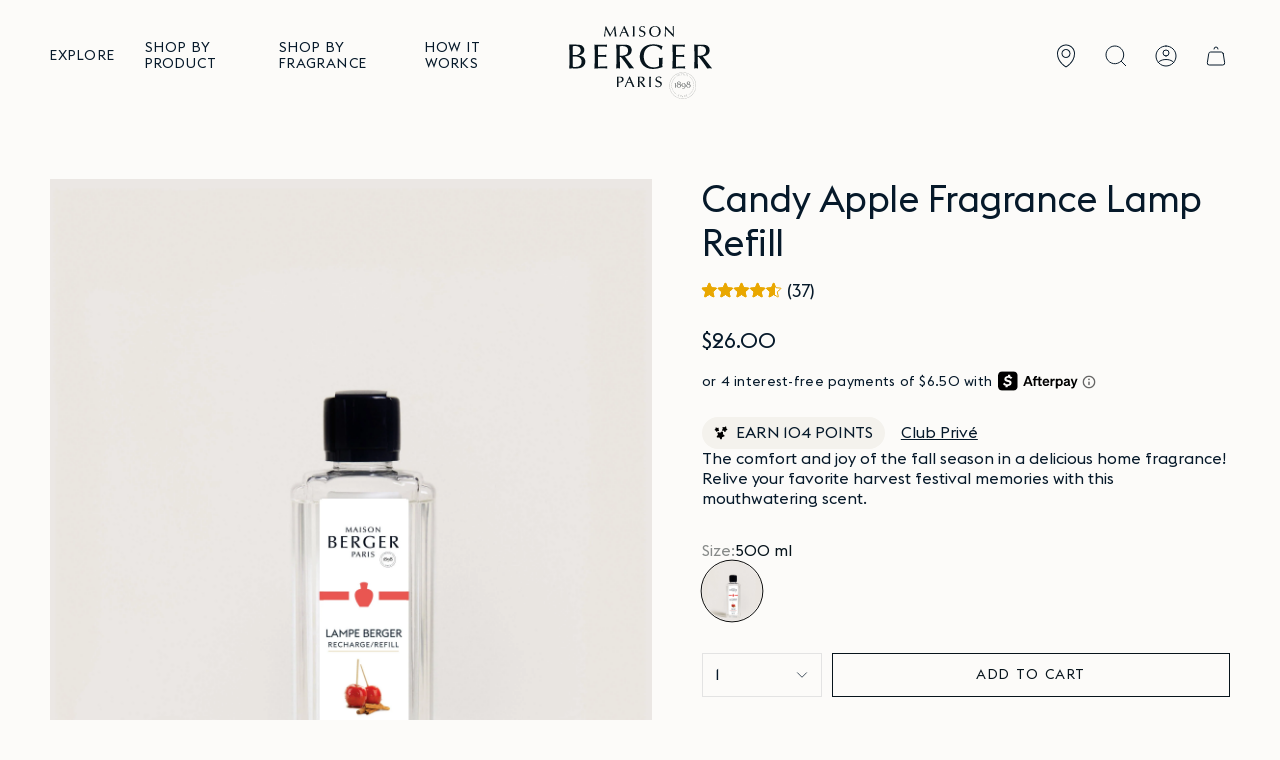

--- FILE ---
content_type: text/html; charset=utf-8
request_url: https://maison-berger.com/products/candy-apple-lamp-fragrance-500-ml
body_size: 81509
content:















<!doctype html>
<html class="no-js no-touch supports-no-cookies" lang="en">
<head>
    <meta charset="UTF-8">
  <meta http-equiv="X-UA-Compatible" content="IE=edge">
  <meta name="viewport" content="width=device-width, initial-scale=1.0">
  <meta name="theme-color" content="#b8c6c6">
  <link rel="canonical" href="https://maison-berger.com/products/candy-apple-lamp-fragrance-500-ml">
  <link rel="preconnect" href="https://cdn.shopify.com" crossorigin>
  <!-- ======================= Broadcast Theme V3.8.0 ========================= -->

<!-- Google Tag Manager -->
<script>(function(w,d,s,l,i){w[l]=w[l]||[];w[l].push({'gtm.start':
new Date().getTime(),event:'gtm.js'});var f=d.getElementsByTagName(s)[0],
j=d.createElement(s),dl=l!='dataLayer'?'&l='+l:'';j.async=true;j.src=
'https://www.googletagmanager.com/gtm.js?id='+i+dl;f.parentNode.insertBefore(j,f);
})(window,document,'script','dataLayer','GTM-PFJ67ZV');</script>
<!-- End Google Tag Manager --><link rel="preconnect" href="https://fonts.shopifycdn.com" crossorigin><script src="https://code.jquery.com/jquery-3.7.0.min.js" integrity="sha256-2Pmvv0kuTBOenSvLm6bvfBSSHrUJ+3A7x6P5Ebd07/g=" crossorigin="anonymous"></script>

  <link href="//maison-berger.com/cdn/shop/t/280/assets/theme.css?v=31530508499410878661767620269" as="style" rel="preload">
  <link href="//maison-berger.com/cdn/shop/t/280/assets/vendor.js?v=6861589454147949451767620269" as="script" rel="preload">
  <link href="//maison-berger.com/cdn/shop/t/280/assets/theme.dev.js?v=71953371200258713341767620269" as="script" rel="preload">

    <link rel="icon" type="image/png" href="//maison-berger.com/cdn/shop/files/FAVICON_LARGE_00ab52e4-5bf2-4ad3-a7e2-f66c1b880a8f.png?crop=center&height=32&v=1691428730&width=32">
  

  <!-- Title and description ================================================ -->
  
  <title>
    
    Candy Apple Fragrance Lamp Refill
    
    
    
      &ndash; OFFICIAL LAMPE BERGER STORE USA - MAISON BERGER USA
    
  </title>

  
    <meta name="description" content="The comfort and joy of the fall season in a delicious home fragrance! Relive your favorite harvest festival memories with this mouthwatering scent.">
  

  <meta property="og:site_name" content="OFFICIAL LAMPE BERGER STORE USA - MAISON BERGER USA">
<meta property="og:url" content="https://maison-berger.com/products/candy-apple-lamp-fragrance-500-ml">
<meta property="og:title" content="Candy Apple Fragrance Lamp Refill">
<meta property="og:type" content="product">
<meta property="og:description" content="The comfort and joy of the fall season in a delicious home fragrance! Relive your favorite harvest festival memories with this mouthwatering scent."><meta property="og:image" content="http://maison-berger.com/cdn/shop/files/115045-1.jpg?v=1686067746">
  <meta property="og:image:secure_url" content="https://maison-berger.com/cdn/shop/files/115045-1.jpg?v=1686067746">
  <meta property="og:image:width" content="2500">
  <meta property="og:image:height" content="3100"><meta property="og:price:amount" content="26.00">
  <meta property="og:price:currency" content="USD"><meta name="twitter:card" content="summary_large_image">
<meta name="twitter:title" content="Candy Apple Fragrance Lamp Refill">
<meta name="twitter:description" content="The comfort and joy of the fall season in a delicious home fragrance! Relive your favorite harvest festival memories with this mouthwatering scent.">

  <!-- CSS ================================================================== -->

  <link href="//maison-berger.com/cdn/shop/t/280/assets/font-settings.css?v=127188286191882645161767620269" rel="stylesheet" type="text/css" media="all" />

  
<style data-shopify>

:root {--scrollbar-width: 0px;


--COLOR-VIDEO-BG: #f4f0e8;
--COLOR-BG-BRIGHTER: #f4f0e8;

--COLOR-BG: #fcfbf9;
--COLOR-BG-TRANSPARENT: rgba(252, 251, 249, 0);
--COLOR-BG-SECONDARY: #f7f9fa;
--COLOR-BG-RGB: 252, 251, 249;

--COLOR-TEXT-DARK: #000000;
--COLOR-TEXT: #06192a;
--COLOR-TEXT-LIGHT: #505d68;


/* === Opacity shades of grey ===*/
--COLOR-A5:  rgba(6, 25, 42, 0.05);
--COLOR-A10: rgba(6, 25, 42, 0.1);
--COLOR-A15: rgba(6, 25, 42, 0.15);
--COLOR-A20: rgba(6, 25, 42, 0.2);
--COLOR-A25: rgba(6, 25, 42, 0.25);
--COLOR-A30: rgba(6, 25, 42, 0.3);
--COLOR-A35: rgba(6, 25, 42, 0.35);
--COLOR-A40: rgba(6, 25, 42, 0.4);
--COLOR-A45: rgba(6, 25, 42, 0.45);
--COLOR-A50: rgba(6, 25, 42, 0.5);
--COLOR-A55: rgba(6, 25, 42, 0.55);
--COLOR-A60: rgba(6, 25, 42, 0.6);
--COLOR-A65: rgba(6, 25, 42, 0.65);
--COLOR-A70: rgba(6, 25, 42, 0.7);
--COLOR-A75: rgba(6, 25, 42, 0.75);
--COLOR-A80: rgba(6, 25, 42, 0.8);
--COLOR-A85: rgba(6, 25, 42, 0.85);
--COLOR-A90: rgba(6, 25, 42, 0.9);
--COLOR-A95: rgba(6, 25, 42, 0.95);

--COLOR-BORDER: rgb(44, 52, 57);
--COLOR-BORDER-LIGHT: #7f8486;
--COLOR-BORDER-HAIRLINE: #f7f4ef;
--COLOR-BORDER-DARK: #000000;/* === Bright color ===*/
--COLOR-PRIMARY: #e9a700;
--COLOR-PRIMARY-HOVER: #9d7000;
--COLOR-PRIMARY-FADE: rgba(233, 167, 0, 0.05);
--COLOR-PRIMARY-FADE-HOVER: rgba(233, 167, 0, 0.1);
--COLOR-PRIMARY-LIGHT: #ffdc83;--COLOR-PRIMARY-OPPOSITE: #ffffff;


/* === Secondary Color ===*/
--COLOR-SECONDARY: #b8c6c6;
--COLOR-SECONDARY-HOVER: #84aeae;
--COLOR-SECONDARY-FADE: rgba(184, 198, 198, 0.05);
--COLOR-SECONDARY-FADE-HOVER: rgba(184, 198, 198, 0.1);--COLOR-SECONDARY-OPPOSITE: #000000;


/* === link Color ===*/
--COLOR-LINK: #06192a;
--COLOR-LINK-FADE: rgba(6, 25, 42, 0.05);
--COLOR-LINK-FADE-HOVER: rgba(6, 25, 42, 0.1);--COLOR-LINK-OPPOSITE: #ffffff;


/* === Product grid sale tags ===*/
--COLOR-SALE-BG: #ffffff;
--COLOR-SALE-TEXT: #06192a;--COLOR-SALE-TEXT-SECONDARY: #ffffff;

/* === Product grid badges ===*/
--COLOR-BADGE-BG: #e9a700;
--COLOR-BADGE-TEXT: #ffffff;

/* === Product sale color ===*/
--COLOR-SALE: #ca1616;

/* === Gray background on Product grid items ===*/--filter-bg: 1.0;/* === Helper colors for form error states ===*/
--COLOR-ERROR: #721C24;
--COLOR-ERROR-BG: #F8D7DA;
--COLOR-ERROR-BORDER: #F5C6CB;



  --RADIUS: 0px;
  --RADIUS-SELECT: 0px;


--COLOR-ANNOUNCEMENT-BG: #ffffff;
--COLOR-ANNOUNCEMENT-TEXT: #ab8c52;
--COLOR-ANNOUNCEMENT-BORDER: #e6ddcb;

--COLOR-HEADER-BG: #fcfbf9;
--COLOR-HEADER-BG-TRANSPARENT: rgba(252, 251, 249, 0);
--COLOR-HEADER-LINK: #06192a;

--COLOR-MENU-BG: #fcfbf9;
--COLOR-MENU-LINK: #06192a;
--COLOR-SUBMENU-BG: #ffffff;
--COLOR-SUBMENU-LINK: #06192a;
--COLOR-SUBMENU-TEXT-LIGHT: #515e6a;
--COLOR-MENU-TRANSPARENT: #ffffff;

--COLOR-FOOTER-BG: #ded7cf;
--COLOR-FOOTER-TEXT: #06192a;
--COLOR-FOOTER-LINK: #07141c;
--COLOR-FOOTER-BORDER: #06192a;

--TRANSPARENT: rgba(255, 255, 255, 0);

/* === Default overlay opacity ===*/
--overlay-opacity: 0;

/* === Custom Cursor ===*/
--ICON-ZOOM-IN: url( "//maison-berger.com/cdn/shop/t/280/assets/icon-zoom-in.svg?v=182473373117644429561767620269" );
--ICON-ZOOM-OUT: url( "//maison-berger.com/cdn/shop/t/280/assets/icon-zoom-out.svg?v=101497157853986683871767620269" );

/* === Custom Icons ===*/


  
  --ICON-ADD-BAG: url( "//maison-berger.com/cdn/shop/t/280/assets/icon-add-bag.svg?v=23763382405227654651767620269" );
  --ICON-ADD-CART: url( "//maison-berger.com/cdn/shop/t/280/assets/icon-add-cart.svg?v=3962293684743587821767620269" );
  --ICON-ARROW-LEFT: url( "//maison-berger.com/cdn/shop/t/280/assets/icon-arrow-left.svg?v=136066145774695772731767620269" );
  --ICON-ARROW-RIGHT: url( "//maison-berger.com/cdn/shop/t/280/assets/icon-arrow-right.svg?v=150928298113663093401767620269" );
  --ICON-SELECT: url("//maison-berger.com/cdn/shop/t/280/assets/icon-select.svg?v=167170173659852274001767620269");


--PRODUCT-GRID-ASPECT-RATIO: 130.0%;

/* === Typography ===*/
--FONT-WEIGHT-BODY: 400;
--FONT-WEIGHT-BODY-BOLD: 700;

--FONT-STACK-BODY: 'Euclid Flex', sans-serif;
--FONT-STYLE-BODY: normal;
--FONT-STYLE-BODY-ITALIC: italic;
--FONT-ADJUST-BODY: 1.0;

--FONT-WEIGHT-HEADING: 400;
--FONT-WEIGHT-HEADING-BOLD: 500;

--FONT-STACK-HEADING: 'Euclid Flex', sans-serif;
--FONT-STYLE-HEADING: normal;
--FONT-STYLE-HEADING-ITALIC: italic;
--FONT-ADJUST-HEADING: 0.9;

--FONT-STACK-NAV: 'Euclid Flex', sans-serif;
--FONT-STYLE-NAV: normal;
--FONT-STYLE-NAV-ITALIC: italic;
--FONT-ADJUST-NAV: 1.0;

--FONT-WEIGHT-NAV: 400;
--FONT-WEIGHT-NAV-BOLD: 700;

--FONT-SIZE-BASE: 1.0rem;
--FONT-SIZE-BASE-PERCENT: 1.0;

/* === Parallax ===*/
--PARALLAX-STRENGTH-MIN: 120.0%;
--PARALLAX-STRENGTH-MAX: 130.0%;--LAYOUT-OUTER: 50px;
  --LAYOUT-GUTTER: 32px;
  --LAYOUT-OUTER-MEDIUM: 30px;
  --LAYOUT-GUTTER-MEDIUM: 22px;
  --LAYOUT-OUTER-SMALL: 16px;
  --LAYOUT-GUTTER-SMALL: 16px;--base-animation-delay: 0ms;
--line-height-normal: 1.375; /* Equals to line-height: normal; */--ICON-STROKE-WIDTH: 1px;/* === Button General ===*/
--BTN-FONT-STACK: 'Euclid Flex', sans-serif;
--BTN-FONT-WEIGHT: 400;
--BTN-FONT-STYLE: normal;
--BTN-FONT-SIZE: 14px;

--BTN-LETTER-SPACING: 0.1em;
--BTN-UPPERCASE: uppercase;

/* === Button Primary ===*/
--BTN-PRIMARY-BORDER-COLOR: #07141c;
--BTN-PRIMARY-BG-COLOR: #07141c;
--BTN-PRIMARY-TEXT-COLOR: #ffffff;
--BTN-PRIMARY-BG-COLOR-HOVER: #fff;
--BTN-PRIMARY-TEXT-COLOR-HOVER: #07141c;
--BTN-PRIMARY-BORDER-COLOR-HOVER: #07141c;

/* === Button Secondary ===*/
--BTN-SECONDARY-BORDER-COLOR: #e9a700;
--BTN-SECONDARY-BG-COLOR: #06192a;
--BTN-SECONDARY-TEXT-COLOR: #ffffff;
--BTN-SECONDARY-BG-COLOR-HOVER: #06192a;
--BTN-SECONDARY-TEXT-COLOR-HOVER: #fff;
--BTN-SECONDARY-BORDER-COLOR-HOVER: #fff;


/* === Button White ===*/
--TEXT-BTN-BORDER-WHITE: #fff;
--TEXT-BTN-BG-WHITE: #fff;
--TEXT-BTN-WHITE: #000;
--TEXT-BTN-BG-WHITE-HOVER: #000;
--TEXT-BTN-WHITE-HOVER: #fff;


/* === Button Black ===*/
--TEXT-BTN-BG-BLACK: #000;
--TEXT-BTN-BORDER-BLACK: #000;
--TEXT-BTN-BLACK: #fff;
--TEXT-BTN-BG-BLACK-HOVER: #fff;
--TEXT-BTN-BLACK-HOVER: #000;
}
</style>


  <link href="//maison-berger.com/cdn/shop/t/280/assets/theme.css?v=31530508499410878661767620269" rel="stylesheet" type="text/css" media="all" />
<script type="text/javascript">
    document.addEventListener("DOMContentLoaded", () => {
        document.addEventListener("init:minicart:gtm:data", minicartPageviewEvent);
        initAllPageviewData();

        function minicartPageviewEvent() {
            window.dataLayer = window.dataLayer || [];

            window.dataLayer.push({
                "event": "pageview",
                "country": "US",
                "language": "en",
                "category_1": "na",
                
                "user_status_login": "false",
                
            });
        }

        function initAllPageviewData() {
            window.dataLayer = window.dataLayer || [];

            window.dataLayer.push({
                "event": "pageview",
                "country": "US",
                "language": "en",
                "category_1": "Candy Apple Fragrance Lamp Refill",
                
                "user_status_login": "false",
                
                });
        }
    });
</script><script type="text/javascript">
    document.addEventListener("DOMContentLoaded", () => {
        document.addEventListener("init:minicart:gtm:data", viewCartEvent);
        document.addEventListener("click", beginCheckoutEvent);
        initAllEcommerceData();

        function beginCheckoutEvent(event) {
            const checkoutButton = event.target.closest(".js-checkout-button");

            if (!checkoutButton) return;

            let cartObject = [].map((item, index) => {
                return {
                    item_id: item.id,
                    item_name: item.title,
                    affiliation: "Shopify store",
                    index: index,
                    item_brand: item.vendor,
                    item_category: item.options_with_values[0].name,
                    item_variant: item.variant_title,
                    price: item.price / 100
                }
            });

            window.dataLayer.push({ecommerce: null});
            window.dataLayer.push({
                "event": "begin_checkout",
                "ecommerce": {
                    "currency": window.theme.currencyIsoCode,
                    "items": cartObject
                }
            });
        }

        function viewCartEvent() {
            let cartObject = [].map((item, index) => {
                return {
                    item_id: item.id,
                    item_name: item.title,
                    affiliation: "Shopify store",
                    index: index,
                    item_brand: item.vendor,
                    item_category: item.options_with_values[0].name,
                    item_variant: item.variant_title,
                    price: item.price / 100
                }
            });

            window.dataLayer.push({ecommerce: null});
            window.dataLayer.push({
                "event": "view_cart",
                "ecommerce": {
                    "currency": window.theme.currencyIsoCode,
                    "items": cartObject
                }
            });
        }

        function selectItemEvent(event) {
            const selectedProduct = event.target.closest(".js-product-link");

            if (!selectedProduct) return;

            const selectedProductJsonEl = selectedProduct.closest(".js-product-item")?.querySelector("[data-product-card-json]");

            if (!selectedProductJsonEl) return;

            const selectedProductJson = JSON.parse(selectedProductJsonEl.innerHTML);

            if (!selectedProductJson) return;

            window.dataLayer.push({ecommerce: null});
            window.dataLayer.push({
                "event": "select_item",
                "ecommerce": {
                    "item_list_id": "collections",
                    "items": selectedProductJson.items
                }
            });
        }

        function initAllEcommerceData() {let productObject = [{
                    item_id: 6634967236705,
                    item_name: "Candy Apple Fragrance Lamp Refill",
                    affiliation: "Shopify store",
                    index: 0,
                    item_brand: "Maison Berger Paris",
                    item_category: "Size",
                    item_variant:["500 ml"],
                    price: 26
                }];window.dataLayer.push({ecommerce: null});
            window.dataLayer.push({"event": "view_item",
                    "ecommerce": {
                        "currency": window.theme.currencyIsoCode,
                        "items": productObject
                    }});
        }
    });
</script><script>
    if (window.navigator.userAgent.indexOf('MSIE ') > 0 || window.navigator.userAgent.indexOf('Trident/') > 0) {
      document.documentElement.className = document.documentElement.className + ' ie';

      var scripts = document.getElementsByTagName('script')[0];
      var polyfill = document.createElement("script");
      polyfill.defer = true;
      polyfill.src = "//maison-berger.com/cdn/shop/t/280/assets/ie11.js?v=144489047535103983231767620269";

      scripts.parentNode.insertBefore(polyfill, scripts);
    } else {
      document.documentElement.className = document.documentElement.className.replace('no-js', 'js');
    }

    let root = '/';
    if (root[root.length - 1] !== '/') {
      root = root + '/';
    }

    window.theme = {
      routes: {
        root: root,
        cart: '/cart',
        cart_add_url: '/cart/add',
        product_recommendations_url: '/recommendations/products',
        predictive_search_url: '/search/suggest',
        addresses_url: '/account/addresses'
      },
      assets: {
        photoswipe: '//maison-berger.com/cdn/shop/t/280/assets/photoswipe.js?v=101811760775731399961767620269',
        smoothscroll: '//maison-berger.com/cdn/shop/t/280/assets/smoothscroll.js?v=37906625415260927261767620269',
        swatches: '//maison-berger.com/cdn/shop/t/280/assets/swatches.json?v=184343565545568312921767620269',
        base: "//maison-berger.com/cdn/shop/t/280/assets/",
      },
      strings: {
        addToCart: "Add to cart",
        soldOut: "Sold Out",
        from: "From",
        preOrder: "Pre-order",
        sale: "Sale",
        subscription: "Subscription",
        unavailable: "Unavailable",
        unitPrice: "Unit price",
        subscriptionName: "I18n Error: Missing interpolation value &quot;value&quot; for &quot;Subscribe &amp; save {{ value }}{{ dimension }}&quot;",
        unitPriceSeparator: "per",
        shippingCalcSubmitButton: "Calculate shipping",
        shippingCalcSubmitButtonDisabled: "Calculating...",
        selectValue: "Select value",
        selectColor: "Select color",
        oneColor: "color",
        otherColor: "colors",
        upsellAddToCart: "Add",
        free: "Free",
      },
      settings: {
        customerLoggedIn: null ? true : false,
        cartDrawerEnabled: true,
        enableQuickAdd: true,
        enableAnimations: true,
        transparentHeader: false,
      },
      moneyFormat: false ? "\u003cspan class=money\u003e${{amount}} USD\u003c\/span\u003e" : "\u003cspan class=money\u003e${{amount}}\u003c\/span\u003e",
      moneyWithoutCurrencyFormat: "\u003cspan class=money\u003e${{amount}}\u003c\/span\u003e",
      moneyWithCurrencyFormat: "\u003cspan class=money\u003e${{amount}} USD\u003c\/span\u003e",
      subtotal: 0,
      currencyIsoCode: "USD",
      info: {
        name: 'broadcast'
      },
      version: '3.8.0'
    };

    if (window.performance) {
      window.performance.mark('init');
    } else {
      window.fastNetworkAndCPU = false;
    }

    const firstSectionImage = document.querySelector('.main-content > .shopify-section img');
    if (firstSectionImage) {
      firstSectionImage.setAttribute('loading', 'eager');
      firstSectionImage.setAttribute('fetchpriority', 'high');
    }
  </script>

  
    <script src="//maison-berger.com/cdn/shopifycloud/storefront/assets/themes_support/shopify_common-5f594365.js" defer="defer"></script>
  

  <!-- Theme Javascript ============================================================== -->
  <script src="//maison-berger.com/cdn/shop/t/280/assets/vendor.js?v=6861589454147949451767620269" defer="defer"></script>
  <script src="//maison-berger.com/cdn/shop/t/280/assets/theme.dev.js?v=71953371200258713341767620269" defer="defer"></script><!-- Shopify app scripts =========================================================== -->

  
  <script>window.performance && window.performance.mark && window.performance.mark('shopify.content_for_header.start');</script><meta name="google-site-verification" content="YuWPZeusmd7kjSdKCIbm5WAA3DgWHhq2SwFgPhX3Yn4">
<meta name="facebook-domain-verification" content="xzflt7ean0s6306i7dade59ahgp84f">
<meta name="facebook-domain-verification" content="orvp98hh67n1usz3p9lqgui4fjeblz">
<meta id="shopify-digital-wallet" name="shopify-digital-wallet" content="/8540913761/digital_wallets/dialog">
<meta name="shopify-checkout-api-token" content="dbc4fbe0b53ca54312bed9660fe405fb">
<meta id="in-context-paypal-metadata" data-shop-id="8540913761" data-venmo-supported="false" data-environment="production" data-locale="en_US" data-paypal-v4="true" data-currency="USD">
<link rel="alternate" type="application/json+oembed" href="https://maison-berger.com/products/candy-apple-lamp-fragrance-500-ml.oembed">
<script async="async" src="/checkouts/internal/preloads.js?locale=en-US"></script>
<link rel="preconnect" href="https://shop.app" crossorigin="anonymous">
<script async="async" src="https://shop.app/checkouts/internal/preloads.js?locale=en-US&shop_id=8540913761" crossorigin="anonymous"></script>
<script id="apple-pay-shop-capabilities" type="application/json">{"shopId":8540913761,"countryCode":"US","currencyCode":"USD","merchantCapabilities":["supports3DS"],"merchantId":"gid:\/\/shopify\/Shop\/8540913761","merchantName":"OFFICIAL LAMPE BERGER STORE USA - MAISON BERGER USA","requiredBillingContactFields":["postalAddress","email"],"requiredShippingContactFields":["postalAddress","email"],"shippingType":"shipping","supportedNetworks":["visa","masterCard","amex","discover","elo","jcb"],"total":{"type":"pending","label":"OFFICIAL LAMPE BERGER STORE USA - MAISON BERGER USA","amount":"1.00"},"shopifyPaymentsEnabled":true,"supportsSubscriptions":true}</script>
<script id="shopify-features" type="application/json">{"accessToken":"dbc4fbe0b53ca54312bed9660fe405fb","betas":["rich-media-storefront-analytics"],"domain":"maison-berger.com","predictiveSearch":true,"shopId":8540913761,"locale":"en"}</script>
<script>var Shopify = Shopify || {};
Shopify.shop = "maison-berger-paris.myshopify.com";
Shopify.locale = "en";
Shopify.currency = {"active":"USD","rate":"1.0"};
Shopify.country = "US";
Shopify.theme = {"name":"JAN 2026","id":132103045217,"schema_name":"Broadcast","schema_version":"3.8.0","theme_store_id":null,"role":"main"};
Shopify.theme.handle = "null";
Shopify.theme.style = {"id":null,"handle":null};
Shopify.cdnHost = "maison-berger.com/cdn";
Shopify.routes = Shopify.routes || {};
Shopify.routes.root = "/";</script>
<script type="module">!function(o){(o.Shopify=o.Shopify||{}).modules=!0}(window);</script>
<script>!function(o){function n(){var o=[];function n(){o.push(Array.prototype.slice.apply(arguments))}return n.q=o,n}var t=o.Shopify=o.Shopify||{};t.loadFeatures=n(),t.autoloadFeatures=n()}(window);</script>
<script>
  window.ShopifyPay = window.ShopifyPay || {};
  window.ShopifyPay.apiHost = "shop.app\/pay";
  window.ShopifyPay.redirectState = null;
</script>
<script id="shop-js-analytics" type="application/json">{"pageType":"product"}</script>
<script defer="defer" async type="module" src="//maison-berger.com/cdn/shopifycloud/shop-js/modules/v2/client.init-shop-cart-sync_BN7fPSNr.en.esm.js"></script>
<script defer="defer" async type="module" src="//maison-berger.com/cdn/shopifycloud/shop-js/modules/v2/chunk.common_Cbph3Kss.esm.js"></script>
<script defer="defer" async type="module" src="//maison-berger.com/cdn/shopifycloud/shop-js/modules/v2/chunk.modal_DKumMAJ1.esm.js"></script>
<script type="module">
  await import("//maison-berger.com/cdn/shopifycloud/shop-js/modules/v2/client.init-shop-cart-sync_BN7fPSNr.en.esm.js");
await import("//maison-berger.com/cdn/shopifycloud/shop-js/modules/v2/chunk.common_Cbph3Kss.esm.js");
await import("//maison-berger.com/cdn/shopifycloud/shop-js/modules/v2/chunk.modal_DKumMAJ1.esm.js");

  window.Shopify.SignInWithShop?.initShopCartSync?.({"fedCMEnabled":true,"windoidEnabled":true});

</script>
<script defer="defer" async type="module" src="//maison-berger.com/cdn/shopifycloud/shop-js/modules/v2/client.payment-terms_BxzfvcZJ.en.esm.js"></script>
<script defer="defer" async type="module" src="//maison-berger.com/cdn/shopifycloud/shop-js/modules/v2/chunk.common_Cbph3Kss.esm.js"></script>
<script defer="defer" async type="module" src="//maison-berger.com/cdn/shopifycloud/shop-js/modules/v2/chunk.modal_DKumMAJ1.esm.js"></script>
<script type="module">
  await import("//maison-berger.com/cdn/shopifycloud/shop-js/modules/v2/client.payment-terms_BxzfvcZJ.en.esm.js");
await import("//maison-berger.com/cdn/shopifycloud/shop-js/modules/v2/chunk.common_Cbph3Kss.esm.js");
await import("//maison-berger.com/cdn/shopifycloud/shop-js/modules/v2/chunk.modal_DKumMAJ1.esm.js");

  
</script>
<script>
  window.Shopify = window.Shopify || {};
  if (!window.Shopify.featureAssets) window.Shopify.featureAssets = {};
  window.Shopify.featureAssets['shop-js'] = {"shop-cart-sync":["modules/v2/client.shop-cart-sync_CJVUk8Jm.en.esm.js","modules/v2/chunk.common_Cbph3Kss.esm.js","modules/v2/chunk.modal_DKumMAJ1.esm.js"],"init-fed-cm":["modules/v2/client.init-fed-cm_7Fvt41F4.en.esm.js","modules/v2/chunk.common_Cbph3Kss.esm.js","modules/v2/chunk.modal_DKumMAJ1.esm.js"],"init-shop-email-lookup-coordinator":["modules/v2/client.init-shop-email-lookup-coordinator_Cc088_bR.en.esm.js","modules/v2/chunk.common_Cbph3Kss.esm.js","modules/v2/chunk.modal_DKumMAJ1.esm.js"],"init-windoid":["modules/v2/client.init-windoid_hPopwJRj.en.esm.js","modules/v2/chunk.common_Cbph3Kss.esm.js","modules/v2/chunk.modal_DKumMAJ1.esm.js"],"shop-button":["modules/v2/client.shop-button_B0jaPSNF.en.esm.js","modules/v2/chunk.common_Cbph3Kss.esm.js","modules/v2/chunk.modal_DKumMAJ1.esm.js"],"shop-cash-offers":["modules/v2/client.shop-cash-offers_DPIskqss.en.esm.js","modules/v2/chunk.common_Cbph3Kss.esm.js","modules/v2/chunk.modal_DKumMAJ1.esm.js"],"shop-toast-manager":["modules/v2/client.shop-toast-manager_CK7RT69O.en.esm.js","modules/v2/chunk.common_Cbph3Kss.esm.js","modules/v2/chunk.modal_DKumMAJ1.esm.js"],"init-shop-cart-sync":["modules/v2/client.init-shop-cart-sync_BN7fPSNr.en.esm.js","modules/v2/chunk.common_Cbph3Kss.esm.js","modules/v2/chunk.modal_DKumMAJ1.esm.js"],"init-customer-accounts-sign-up":["modules/v2/client.init-customer-accounts-sign-up_CfPf4CXf.en.esm.js","modules/v2/client.shop-login-button_DeIztwXF.en.esm.js","modules/v2/chunk.common_Cbph3Kss.esm.js","modules/v2/chunk.modal_DKumMAJ1.esm.js"],"pay-button":["modules/v2/client.pay-button_CgIwFSYN.en.esm.js","modules/v2/chunk.common_Cbph3Kss.esm.js","modules/v2/chunk.modal_DKumMAJ1.esm.js"],"init-customer-accounts":["modules/v2/client.init-customer-accounts_DQ3x16JI.en.esm.js","modules/v2/client.shop-login-button_DeIztwXF.en.esm.js","modules/v2/chunk.common_Cbph3Kss.esm.js","modules/v2/chunk.modal_DKumMAJ1.esm.js"],"avatar":["modules/v2/client.avatar_BTnouDA3.en.esm.js"],"init-shop-for-new-customer-accounts":["modules/v2/client.init-shop-for-new-customer-accounts_CsZy_esa.en.esm.js","modules/v2/client.shop-login-button_DeIztwXF.en.esm.js","modules/v2/chunk.common_Cbph3Kss.esm.js","modules/v2/chunk.modal_DKumMAJ1.esm.js"],"shop-follow-button":["modules/v2/client.shop-follow-button_BRMJjgGd.en.esm.js","modules/v2/chunk.common_Cbph3Kss.esm.js","modules/v2/chunk.modal_DKumMAJ1.esm.js"],"checkout-modal":["modules/v2/client.checkout-modal_B9Drz_yf.en.esm.js","modules/v2/chunk.common_Cbph3Kss.esm.js","modules/v2/chunk.modal_DKumMAJ1.esm.js"],"shop-login-button":["modules/v2/client.shop-login-button_DeIztwXF.en.esm.js","modules/v2/chunk.common_Cbph3Kss.esm.js","modules/v2/chunk.modal_DKumMAJ1.esm.js"],"lead-capture":["modules/v2/client.lead-capture_DXYzFM3R.en.esm.js","modules/v2/chunk.common_Cbph3Kss.esm.js","modules/v2/chunk.modal_DKumMAJ1.esm.js"],"shop-login":["modules/v2/client.shop-login_CA5pJqmO.en.esm.js","modules/v2/chunk.common_Cbph3Kss.esm.js","modules/v2/chunk.modal_DKumMAJ1.esm.js"],"payment-terms":["modules/v2/client.payment-terms_BxzfvcZJ.en.esm.js","modules/v2/chunk.common_Cbph3Kss.esm.js","modules/v2/chunk.modal_DKumMAJ1.esm.js"]};
</script>
<script>(function() {
  var isLoaded = false;
  function asyncLoad() {
    if (isLoaded) return;
    isLoaded = true;
    var urls = ["https:\/\/accessibly.app\/public\/widget\/run.js?shop=maison-berger-paris.myshopify.com","https:\/\/accessibly.app\/public\/widget\/run.js?shop=maison-berger-paris.myshopify.com","https:\/\/pc-quiz.s3.us-east-2.amazonaws.com\/current\/quiz-loader.min.js?shop=maison-berger-paris.myshopify.com","https:\/\/cdn-bundler.nice-team.net\/app\/js\/bundler.js?shop=maison-berger-paris.myshopify.com","https:\/\/static.rechargecdn.com\/assets\/js\/widget.min.js?shop=maison-berger-paris.myshopify.com","https:\/\/cdn.nfcube.com\/instafeed-cc3685b3b0c31675b5f325eb6c0e5bd8.js?shop=maison-berger-paris.myshopify.com","https:\/\/na.shgcdn3.com\/pixel-collector.js?shop=maison-berger-paris.myshopify.com"];
    for (var i = 0; i < urls.length; i++) {
      var s = document.createElement('script');
      s.type = 'text/javascript';
      s.async = true;
      s.src = urls[i];
      var x = document.getElementsByTagName('script')[0];
      x.parentNode.insertBefore(s, x);
    }
  };
  if(window.attachEvent) {
    window.attachEvent('onload', asyncLoad);
  } else {
    window.addEventListener('load', asyncLoad, false);
  }
})();</script>
<script id="__st">var __st={"a":8540913761,"offset":-18000,"reqid":"4f2a4e5a-b0ce-46a7-b733-5e9ed931c628-1769824628","pageurl":"maison-berger.com\/products\/candy-apple-lamp-fragrance-500-ml","u":"30a39f18b090","p":"product","rtyp":"product","rid":6634967236705};</script>
<script>window.ShopifyPaypalV4VisibilityTracking = true;</script>
<script id="captcha-bootstrap">!function(){'use strict';const t='contact',e='account',n='new_comment',o=[[t,t],['blogs',n],['comments',n],[t,'customer']],c=[[e,'customer_login'],[e,'guest_login'],[e,'recover_customer_password'],[e,'create_customer']],r=t=>t.map((([t,e])=>`form[action*='/${t}']:not([data-nocaptcha='true']) input[name='form_type'][value='${e}']`)).join(','),a=t=>()=>t?[...document.querySelectorAll(t)].map((t=>t.form)):[];function s(){const t=[...o],e=r(t);return a(e)}const i='password',u='form_key',d=['recaptcha-v3-token','g-recaptcha-response','h-captcha-response',i],f=()=>{try{return window.sessionStorage}catch{return}},m='__shopify_v',_=t=>t.elements[u];function p(t,e,n=!1){try{const o=window.sessionStorage,c=JSON.parse(o.getItem(e)),{data:r}=function(t){const{data:e,action:n}=t;return t[m]||n?{data:e,action:n}:{data:t,action:n}}(c);for(const[e,n]of Object.entries(r))t.elements[e]&&(t.elements[e].value=n);n&&o.removeItem(e)}catch(o){console.error('form repopulation failed',{error:o})}}const l='form_type',E='cptcha';function T(t){t.dataset[E]=!0}const w=window,h=w.document,L='Shopify',v='ce_forms',y='captcha';let A=!1;((t,e)=>{const n=(g='f06e6c50-85a8-45c8-87d0-21a2b65856fe',I='https://cdn.shopify.com/shopifycloud/storefront-forms-hcaptcha/ce_storefront_forms_captcha_hcaptcha.v1.5.2.iife.js',D={infoText:'Protected by hCaptcha',privacyText:'Privacy',termsText:'Terms'},(t,e,n)=>{const o=w[L][v],c=o.bindForm;if(c)return c(t,g,e,D).then(n);var r;o.q.push([[t,g,e,D],n]),r=I,A||(h.body.append(Object.assign(h.createElement('script'),{id:'captcha-provider',async:!0,src:r})),A=!0)});var g,I,D;w[L]=w[L]||{},w[L][v]=w[L][v]||{},w[L][v].q=[],w[L][y]=w[L][y]||{},w[L][y].protect=function(t,e){n(t,void 0,e),T(t)},Object.freeze(w[L][y]),function(t,e,n,w,h,L){const[v,y,A,g]=function(t,e,n){const i=e?o:[],u=t?c:[],d=[...i,...u],f=r(d),m=r(i),_=r(d.filter((([t,e])=>n.includes(e))));return[a(f),a(m),a(_),s()]}(w,h,L),I=t=>{const e=t.target;return e instanceof HTMLFormElement?e:e&&e.form},D=t=>v().includes(t);t.addEventListener('submit',(t=>{const e=I(t);if(!e)return;const n=D(e)&&!e.dataset.hcaptchaBound&&!e.dataset.recaptchaBound,o=_(e),c=g().includes(e)&&(!o||!o.value);(n||c)&&t.preventDefault(),c&&!n&&(function(t){try{if(!f())return;!function(t){const e=f();if(!e)return;const n=_(t);if(!n)return;const o=n.value;o&&e.removeItem(o)}(t);const e=Array.from(Array(32),(()=>Math.random().toString(36)[2])).join('');!function(t,e){_(t)||t.append(Object.assign(document.createElement('input'),{type:'hidden',name:u})),t.elements[u].value=e}(t,e),function(t,e){const n=f();if(!n)return;const o=[...t.querySelectorAll(`input[type='${i}']`)].map((({name:t})=>t)),c=[...d,...o],r={};for(const[a,s]of new FormData(t).entries())c.includes(a)||(r[a]=s);n.setItem(e,JSON.stringify({[m]:1,action:t.action,data:r}))}(t,e)}catch(e){console.error('failed to persist form',e)}}(e),e.submit())}));const S=(t,e)=>{t&&!t.dataset[E]&&(n(t,e.some((e=>e===t))),T(t))};for(const o of['focusin','change'])t.addEventListener(o,(t=>{const e=I(t);D(e)&&S(e,y())}));const B=e.get('form_key'),M=e.get(l),P=B&&M;t.addEventListener('DOMContentLoaded',(()=>{const t=y();if(P)for(const e of t)e.elements[l].value===M&&p(e,B);[...new Set([...A(),...v().filter((t=>'true'===t.dataset.shopifyCaptcha))])].forEach((e=>S(e,t)))}))}(h,new URLSearchParams(w.location.search),n,t,e,['guest_login'])})(!0,!0)}();</script>
<script integrity="sha256-4kQ18oKyAcykRKYeNunJcIwy7WH5gtpwJnB7kiuLZ1E=" data-source-attribution="shopify.loadfeatures" defer="defer" src="//maison-berger.com/cdn/shopifycloud/storefront/assets/storefront/load_feature-a0a9edcb.js" crossorigin="anonymous"></script>
<script crossorigin="anonymous" defer="defer" src="//maison-berger.com/cdn/shopifycloud/storefront/assets/shopify_pay/storefront-65b4c6d7.js?v=20250812"></script>
<script data-source-attribution="shopify.dynamic_checkout.dynamic.init">var Shopify=Shopify||{};Shopify.PaymentButton=Shopify.PaymentButton||{isStorefrontPortableWallets:!0,init:function(){window.Shopify.PaymentButton.init=function(){};var t=document.createElement("script");t.src="https://maison-berger.com/cdn/shopifycloud/portable-wallets/latest/portable-wallets.en.js",t.type="module",document.head.appendChild(t)}};
</script>
<script data-source-attribution="shopify.dynamic_checkout.buyer_consent">
  function portableWalletsHideBuyerConsent(e){var t=document.getElementById("shopify-buyer-consent"),n=document.getElementById("shopify-subscription-policy-button");t&&n&&(t.classList.add("hidden"),t.setAttribute("aria-hidden","true"),n.removeEventListener("click",e))}function portableWalletsShowBuyerConsent(e){var t=document.getElementById("shopify-buyer-consent"),n=document.getElementById("shopify-subscription-policy-button");t&&n&&(t.classList.remove("hidden"),t.removeAttribute("aria-hidden"),n.addEventListener("click",e))}window.Shopify?.PaymentButton&&(window.Shopify.PaymentButton.hideBuyerConsent=portableWalletsHideBuyerConsent,window.Shopify.PaymentButton.showBuyerConsent=portableWalletsShowBuyerConsent);
</script>
<script data-source-attribution="shopify.dynamic_checkout.cart.bootstrap">document.addEventListener("DOMContentLoaded",(function(){function t(){return document.querySelector("shopify-accelerated-checkout-cart, shopify-accelerated-checkout")}if(t())Shopify.PaymentButton.init();else{new MutationObserver((function(e,n){t()&&(Shopify.PaymentButton.init(),n.disconnect())})).observe(document.body,{childList:!0,subtree:!0})}}));
</script>
<link id="shopify-accelerated-checkout-styles" rel="stylesheet" media="screen" href="https://maison-berger.com/cdn/shopifycloud/portable-wallets/latest/accelerated-checkout-backwards-compat.css" crossorigin="anonymous">
<style id="shopify-accelerated-checkout-cart">
        #shopify-buyer-consent {
  margin-top: 1em;
  display: inline-block;
  width: 100%;
}

#shopify-buyer-consent.hidden {
  display: none;
}

#shopify-subscription-policy-button {
  background: none;
  border: none;
  padding: 0;
  text-decoration: underline;
  font-size: inherit;
  cursor: pointer;
}

#shopify-subscription-policy-button::before {
  box-shadow: none;
}

      </style>

<script>window.performance && window.performance.mark && window.performance.mark('shopify.content_for_header.end');</script>
  





  <script type="text/javascript">
    
      window.__shgMoneyFormat = window.__shgMoneyFormat || {"USD":{"currency":"USD","currency_symbol":"$","currency_symbol_location":"left","decimal_places":2,"decimal_separator":".","thousands_separator":","}};
    
    window.__shgCurrentCurrencyCode = window.__shgCurrentCurrencyCode || {
      currency: "USD",
      currency_symbol: "$",
      decimal_separator: ".",
      thousands_separator: ",",
      decimal_places: 2,
      currency_symbol_location: "left"
    };
  </script>




<script>
    var appEnvironment = 'storelocator-prod';
    var shopHash = '5140dd05af3c483fd277dde82e393edd';
</script>

<script>
    
    
    SCASLShopifyProduct = {id:6634967236705,handle:'candy-apple-lamp-fragrance-500-ml',title:"Candy Apple Fragrance Lamp Refill",variants: [{"id":39515436941409,"title":"500 ml","option1":"500 ml","option2":null,"option3":null,"sku":"415002","requires_shipping":true,"taxable":true,"featured_image":{"id":32579526230113,"product_id":6634967236705,"position":1,"created_at":"2023-06-06T12:09:05-04:00","updated_at":"2023-06-06T12:09:06-04:00","alt":"Candy Apple Lamp Refill - 500 ml (16.9 oz)","width":2500,"height":3100,"src":"\/\/maison-berger.com\/cdn\/shop\/files\/115045-1.jpg?v=1686067746","variant_ids":[39515436941409]},"available":true,"name":"Candy Apple Fragrance Lamp Refill - 500 ml","public_title":"500 ml","options":["500 ml"],"price":2600,"weight":500,"compare_at_price":null,"inventory_management":"shopify","barcode":"3127294150024","featured_media":{"alt":"Candy Apple Lamp Refill - 500 ml (16.9 oz)","id":24951402922081,"position":1,"preview_image":{"aspect_ratio":0.806,"height":3100,"width":2500,"src":"\/\/maison-berger.com\/cdn\/shop\/files\/115045-1.jpg?v=1686067746"}},"requires_selling_plan":false,"selling_plan_allocations":[{"price_adjustments":[{"position":1,"price":2340}],"price":2340,"compare_at_price":2600,"per_delivery_price":2340,"selling_plan_id":7671251041,"selling_plan_group_id":"3cfed6260d7aa219cd6c5407b7fd93f3d1fb2c0e"},{"price_adjustments":[{"position":1,"price":2340}],"price":2340,"compare_at_price":2600,"per_delivery_price":2340,"selling_plan_id":7671283809,"selling_plan_group_id":"3cfed6260d7aa219cd6c5407b7fd93f3d1fb2c0e"},{"price_adjustments":[{"position":1,"price":2340}],"price":2340,"compare_at_price":2600,"per_delivery_price":2340,"selling_plan_id":7671316577,"selling_plan_group_id":"3cfed6260d7aa219cd6c5407b7fd93f3d1fb2c0e"}]}],tags: ["500 ml","500ml","apple","autumn","bakery","candy","candy apple","dessert","fall","gourmand","harvest","harvest festival","lamp fragrance","living room","sweet","sweet fragrance","vanilla"],collections: [{"id":274225627233,"handle":"500ml-lamp-refills","updated_at":"2026-01-30T07:09:23-05:00","published_at":"2022-03-09T13:57:59-05:00","sort_order":"best-selling","template_suffix":"","published_scope":"global","title":"500ml Lamp Refills","body_html":""},{"id":296731148385,"handle":"all-except-gift-cards","updated_at":"2026-01-30T12:47:35-05:00","published_at":"2022-09-21T14:14:00-04:00","sort_order":"best-selling","template_suffix":"","published_scope":"global","title":"ALL except gift cards \u0026 art edition","body_html":""},{"id":263378960481,"handle":"candy-apple","updated_at":"2026-01-29T07:08:40-05:00","published_at":"2021-08-24T16:01:17-04:00","sort_order":"best-selling","template_suffix":"fra_singular","published_scope":"global","title":"Candy Apple","body_html":"Remember the childhood feeling of joyful anticipation as the holidays approached? That delightful sensation has been captured in Candy Apple's fruity, sweet aroma. \u003cbr\u003e\u003cbr\u003e\u003cbr\u003e\u003cspan style=\"color: #000000;\" data-mce-fragment=\"1\" data-mce-style=\"color: #000000;\"\u003eTOP NOTES \u003cspan data-mce-fragment=\"1\"\u003e—\u003c\/span\u003eRed Apple, Pear in Syrup, Candied Fruit\u003cbr data-mce-fragment=\"1\"\u003eHEART NOTES \u003cspan data-mce-fragment=\"1\"\u003e—\u003c\/span\u003eCinnamon, Red Apple, Plums\u003cbr data-mce-fragment=\"1\"\u003eBASE NOTES \u003cspan data-mce-fragment=\"1\"\u003e—\u003c\/span\u003eCaramel, Vanilla, Tonka Bean\u003c\/span\u003e","image":{"created_at":"2021-09-27T09:36:56-04:00","alt":"sweet","width":886,"height":842,"src":"\/\/maison-berger.com\/cdn\/shop\/collections\/Pomme_Sucree.jpg?v=1633100238"}},{"id":263827652705,"handle":"fall-fragrances","updated_at":"2026-01-30T07:09:23-05:00","published_at":"2021-09-22T11:21:58-04:00","sort_order":"manual","template_suffix":"withoutbanner","published_scope":"global","title":"Fall Fragrances","body_html":""},{"id":98951037025,"handle":"lamp-fragrances","updated_at":"2026-01-30T07:09:23-05:00","published_at":"2019-05-30T18:08:43-04:00","sort_order":"manual","template_suffix":"lamp_fragrances","published_scope":"global","title":"Fragrance Lamp Refills","body_html":"\u003cp\u003e\u003cspan data-mce-fragment=\"1\"\u003eFind the\u003c\/span\u003e\u003cspan data-mce-fragment=\"1\"\u003e best home fragrance\u003c\/span\u003e\u003cspan data-mce-fragment=\"1\"\u003e for any mood and feeling with our selection of\u003c\/span\u003e\u003cspan data-mce-fragment=\"1\"\u003e air deodorizing\u003c\/span\u003e\u003cspan data-mce-fragment=\"1\"\u003e \u003c\/span\u003e\u003cspan data-mce-fragment=\"1\"\u003efragrance lamp refills\u003c\/span\u003e\u003cspan data-mce-fragment=\"1\"\u003e. Created by the finest French perfumers, your air will be cleansed by the alcohol based \u003c\/span\u003e\u003cspan data-mce-fragment=\"1\"\u003ehome fragrances\u003c\/span\u003e\u003cspan data-mce-fragment=\"1\"\u003e to be used exclusively with the \u003ca href=\"https:\/\/maison-berger.com\/collections\/catalytic-lamps\" title=\"Maison Berger Catalytic Lamps\" rel=\"noopener\" target=\"_blank\"\u003eLampe Berger\u003c\/a\u003e. Subscribe and save on your favorite scents to never run out. Let your senses be taken on an olfactory adventure! \u003c\/span\u003e\u003c\/p\u003e","image":{"created_at":"2019-10-04T20:23:53-04:00","alt":"Maison Berger Paris Lamp Fragrances","width":1000,"height":245,"src":"\/\/maison-berger.com\/cdn\/shop\/collections\/maison-berger-paris-lampe-parfum-d-interieur_2048x_fb1a50be-1a75-4cbd-9ffd-7941fc2a87b7.png?v=1577537334"}},{"id":338619695201,"handle":"gourmand-fragrance-refills","updated_at":"2026-01-30T07:09:23-05:00","published_at":"2025-09-12T15:28:07-04:00","sort_order":"manual","template_suffix":"","published_scope":"global","title":"Gourmand Fragrance Refills","body_html":""},{"id":301576061025,"handle":"gourmand-fragrances","updated_at":"2026-01-30T07:09:23-05:00","published_at":"2023-05-31T16:33:38-04:00","sort_order":"best-selling","template_suffix":"","published_scope":"global","title":"Gourmand Fragrances","body_html":"Decadent and mouth-watering, our gourmand scents will entice you to a second helping.","image":{"created_at":"2023-05-31T16:37:12-04:00","alt":null,"width":1350,"height":531,"src":"\/\/maison-berger.com\/cdn\/shop\/collections\/GOURMAND_nav-bar-fragrances_47dbd43c-b722-47c7-bbc8-503861cbd407.jpg?v=1685565433"}},{"id":171841126497,"handle":"holiday-boutique","updated_at":"2026-01-30T12:47:35-05:00","published_at":"2020-11-05T12:18:51-05:00","sort_order":"manual","template_suffix":"withoutbanner","published_scope":"global","title":"Holiday Boutique","body_html":"\u003cspan data-mce-fragment=\"1\"\u003eShop at our Holiday Boutique offering themed home fragrances and holiday gift sets to bring the spirit of joy and celebration to every home this winter season. \u003c\/span\u003e"},{"id":297195274337,"handle":"kitchen-collection","updated_at":"2026-01-30T07:09:23-05:00","published_at":"2022-10-21T13:11:08-04:00","sort_order":"manual","template_suffix":"","published_scope":"global","title":"Kitchen Collection","body_html":"Find the best fragrance diffuser and scents for cooking and kitchen. Remove cooking smells and make kitchen clean up easy."},{"id":96215007329,"handle":"sweet","title":"Sweet","updated_at":"2026-01-30T07:09:22-05:00","body_html":"","published_at":"2019-04-25T10:05:03-04:00","sort_order":"manual","template_suffix":"fra_sweet","disjunctive":true,"rules":[{"column":"tag","relation":"equals","condition":"sweet"}],"published_scope":"global"}],vendor: "Maison Berger Paris",};
</script>


  

<script type="text/javascript">
  
    window.SHG_CUSTOMER = null;
  
</script>







<!-- BEGIN app block: shopify://apps/eg-auto-add-to-cart/blocks/app-embed/0f7d4f74-1e89-4820-aec4-6564d7e535d2 -->










  
    <script
      async
      type="text/javascript"
      src="https://cdn.506.io/eg/script.js?shop=maison-berger-paris.myshopify.com&v=7"
    ></script>
  



  <meta id="easygift-shop" itemid="c2hvcF8kXzE3Njk4MjQ2Mjk=" content="{&quot;isInstalled&quot;:true,&quot;installedOn&quot;:&quot;2022-05-13T16:28:18.288Z&quot;,&quot;appVersion&quot;:&quot;3.0&quot;,&quot;subscriptionName&quot;:&quot;Unlimited&quot;,&quot;cartAnalytics&quot;:true,&quot;freeTrialEndsOn&quot;:&quot;2022-05-18T16:28:18.488Z&quot;,&quot;settings&quot;:{&quot;reminderBannerStyle&quot;:{&quot;position&quot;:{&quot;horizontal&quot;:&quot;right&quot;,&quot;vertical&quot;:&quot;bottom&quot;},&quot;primaryColor&quot;:&quot;#2F2F2F&quot;,&quot;cssStyles&quot;:&quot;&quot;,&quot;headerText&quot;:&quot;Click here to reopen missed deals&quot;,&quot;subHeaderText&quot;:null,&quot;showImage&quot;:false,&quot;imageUrl&quot;:&quot;https:\/\/cdn.506.io\/eg\/eg_notification_default_512x512.png&quot;,&quot;displayAfter&quot;:5,&quot;closingMode&quot;:&quot;doNotAutoClose&quot;,&quot;selfcloseAfter&quot;:5,&quot;reshowBannerAfter&quot;:&quot;everyNewSession&quot;},&quot;addedItemIdentifier&quot;:&quot;_Gifted&quot;,&quot;ignoreOtherAppLineItems&quot;:null,&quot;customVariantsInfoLifetimeMins&quot;:1440,&quot;redirectPath&quot;:null,&quot;ignoreNonStandardCartRequests&quot;:false,&quot;bannerStyle&quot;:{&quot;position&quot;:{&quot;horizontal&quot;:&quot;right&quot;,&quot;vertical&quot;:&quot;bottom&quot;},&quot;primaryColor&quot;:&quot;#2F2F2F&quot;,&quot;cssStyles&quot;:&quot;&quot;},&quot;themePresetId&quot;:&quot;2&quot;,&quot;notificationStyle&quot;:{&quot;position&quot;:{&quot;horizontal&quot;:&quot;right&quot;,&quot;vertical&quot;:&quot;bottom&quot;},&quot;primaryColor&quot;:&quot;#2F2F2F&quot;,&quot;duration&quot;:&quot;3.0&quot;,&quot;cssStyles&quot;:&quot;#aca-notifications-wrapper {\n  display: block;\n  right: 0;\n  bottom: 0;\n  position: fixed;\n  z-index: 99999999;\n  max-height: 100%;\n  overflow: auto;\n}\n.aca-notification-container {\n  display: flex;\n  flex-direction: row;\n  text-align: left;\n  font-size: 16px;\n  margin: 12px;\n  padding: 8px;\n  border: 1px solid #EBE5DC;\n  background-color: #FFFFFF;\n  width: fit-content;\n  border-radius: 2px;\n  opacity: 0;\n  transition: opacity 0.4s ease-in-out;\n}\n.aca-notification-container .aca-notification-image {\n  display: flex;\n  align-items: center;\n  justify-content: center;\n  min-height: 60px;\n  min-width: 60px;\n  height: 60px;\n  width: 60px;\n  background-color: #FFFFFF;\n  margin: 8px;\n}\n.aca-notification-image img {\n  display: block;\n  max-width: 100%;\n  max-height: 100%;\n  width: auto;\n  height: auto;\n  border-radius: 2px;\n}\n.aca-notification-container .aca-notification-text {\n  flex-grow: 1;\n  margin: 8px;\n  max-width: 260px;\n}\n.aca-notification-heading {\n  font-size: 24px;\n  margin: 0 0 0.3em 0;\n  line-height: normal;\n  word-break: break-word;\n  line-height: 1.2;\n  max-height: 3.6em;\n  overflow: hidden;\n  color: #2F2F2F;\n}\n.aca-notification-subheading {\n  font-size: 18px;\n  margin: 0;\n  line-height: normal;\n  word-break: break-word;\n  line-height: 1.4;\n  max-height: 5.6em;\n  overflow: hidden;\n  color: #2F2F2F;\n}\n@media screen and (max-width: 450px) {\n  #aca-notifications-wrapper {\n    left: null;\n right: null;\n  }\n  .aca-notification-container {\n    width: auto;\n display: block;\n flex-wrap: wrap;\n }\n  .aca-notification-container .aca-notification-text {\n    max-width: none;\n  }\n}&quot;,&quot;hasCustomizations&quot;:false},&quot;fetchCartData&quot;:false,&quot;useLocalStorage&quot;:{&quot;expiryMinutes&quot;:null,&quot;enabled&quot;:false},&quot;popupStyle&quot;:{&quot;closeModalOutsideClick&quot;:true,&quot;priceShowZeroDecimals&quot;:true,&quot;primaryColor&quot;:&quot;#9C756F&quot;,&quot;secondaryColor&quot;:&quot;#2F2F2F&quot;,&quot;cssStyles&quot;:&quot;#aca-modal {\n  position: fixed;\n  left: 0;\n  top: 0;\n  width: 100%;\n  height: 100%;\n  background: rgba(0, 0, 0, 0.5);\n  z-index: 99999999;\n  overflow-x: hidden;\n  overflow-y: auto;\n  display: block;\n}\n#aca-modal-wrapper {\n  display: flex;\n  align-items: center;\n  width: 80%;\n  height: auto;\n  max-width: 1000px;\n  min-height: calc(100% - 60px);\n  margin: 30px auto;\n}\n#aca-modal-container {\n  position: relative;\n  display: flex;\n  flex-direction: column;\n  align-items: center;\n  justify-content: center;\n  box-shadow: 0 0 1.5rem rgba(17, 17, 17, 0.7);\n  width: 100%;\n  padding: 20px;\n  background-color: #FFFFFF;\n}\n#aca-close-icon-container {\n  position: absolute;\n  top: 12px;\n  right: 12px;\n  width: 25px;\n  display: none;\n}\n#aca-close-icon {\n  stroke: #333333;\n}\n#aca-modal-custom-image-container {\n  background-color: #FFFFFF;\n  margin: 0.5em 0;\n}\n#aca-modal-custom-image-container img {\n  display: block;\n  min-width: 60px;\n  min-height: 60px;\n  max-width: 200px;\n  max-height: 200px;\n  width: auto;\n  height: auto;\n}\n#aca-modal-headline {\n  text-align: center;\n  margin: 0.5em 0;\n  font-size: 30px;\n  color: #2F2F2F;\n}\n#aca-modal-subheadline {\n  text-align: center;\n  margin: 0 0 0.5em 0;\n  font-size: 20px;\n  color: #2F2F2F;\n}\n#aca-products-container {\n  display: flex;\n  align-items: flex-start;\n  justify-content: center;\n  flex-wrap: wrap;\n  width: 85%;\n}\n#aca-products-container .aca-product {\n  text-align: center;\n  margin: 30px;\n  width: 200px;\n}\n.aca-product-image {\n  display: flex;\n  align-items: center;\n  justify-content: center;\n  width: 100%;\n  height: 200px;\n  background-color: #FFFFFF;\n  margin-bottom: 1em;\n}\n.aca-product-image img {\n  display: block;\n  max-width: 100%;\n  max-height: 100%;\n  width: auto;\n  height: auto;\n}\n.aca-product-name, .aca-subscription-name {\n  color: #333333;\n  line-height: inherit;\n  word-break: break-word;\n  font-size: 16px;\n}\n.aca-product-variant-name {\n  margin-top: 1em;\n  color: #333333;\n  line-height: inherit;\n  word-break: break-word;\n  font-size: 16px;\n}\n.aca-product-price {\n  color: #333333;\n  line-height: inherit;\n  font-size: 16px;\n}\n.aca-subscription-label {\n  color: #333333;\n  line-height: inherit;\n  word-break: break-word;\n  font-weight: 600;\n  font-size: 16px;\n}\n.aca-product-dropdown {\n  position: relative;\n  display: flex;\n  align-items: center;\n  cursor: pointer;\n  width: 100%;\n  height: 42px;\n  background-color: #FFFFFF;\n  line-height: inherit;\n  margin-bottom: 1em;\n}\n.aca-product-dropdown .dropdown-icon {\n  position: absolute;\n  right: 8px;\n  height: 12px;\n  width: 12px;\n  fill: #E1E3E4;\n}\n.aca-product-dropdown select::before,\n.aca-product-dropdown select::after {\n  box-sizing: border-box;\n}\nselect.aca-product-dropdown::-ms-expand {\n  display: none;\n}\n.aca-product-dropdown select {\n  box-sizing: border-box;\n  background-color: transparent;\n  border: none;\n  margin: 0;\n  cursor: inherit;\n  line-height: inherit;\n  outline: none;\n  -moz-appearance: none;\n  -webkit-appearance: none;\n  appearance: none;\n  background-image: none;\n  border-top-left-radius: 0;\n  border-top-right-radius: 0;\n  border-bottom-right-radius: 0;\n  border-bottom-left-radius: 0;\n  z-index: 1;\n  width: 100%;\n  height: 100%;\n  cursor: pointer;\n  border: 1px solid #E1E3E4;\n  border-radius: 2px;\n  color: #333333;\n  padding: 0 30px 0 10px;\n  font-size: 15px;\n}\n.aca-product-button {\n  border: none;\n  cursor: pointer;\n  width: 100%;\n  min-height: 42px;\n  word-break: break-word;\n  padding: 8px 14px;\n  background-color: #9C756F;\n  text-transform: uppercase;\n  line-height: inherit;\n  border: 1px solid transparent;\n  border-radius: 2px;\n  font-size: 14px;\n  color: #FFFFFF;\n  font-weight: bold;\n}\n.aca-product-button.aca-product-out-of-stock-button {\n  cursor: default;\n  border: 1px solid #9C756F;\n  background-color: #FFFFFF;\n  color: #9C756F;\n}\n.aca-button-loader {\n  display: block;\n  border: 3px solid transparent;\n  border-radius: 50%;\n  border-top: 3px solid #FFFFFF;\n  width: 20px;\n  height: 20px;\n  background: transparent;\n  margin: 0 auto;\n  -webkit-animation: aca-loader 0.5s linear infinite;\n  animation: aca-loader 0.5s linear infinite;\n}\n@-webkit-keyframes aca-loader {\n  0% {\n    -webkit-transform: rotate(0deg);\n  }\n  100% {\n    -webkit-transform: rotate(360deg);\n  }\n}\n@keyframes aca-loader {\n  0% {\n    transform: rotate(0deg);\n  }\n  100% {\n    transform: rotate(360deg);\n  }\n}\n.aca-button-tick {\n  display: block;\n  transform: rotate(45deg);\n  -webkit-transform: rotate(45deg);\n  height: 19px;\n  width: 9px;\n  margin: 0 auto;\n  border-bottom: 3px solid #FFFFFF;\n  border-right: 3px solid #FFFFFF;\n}\n.aca-button-cross \u003e svg {\n  width: 22px;\n  margin-bottom: -6px;\n}\n.aca-button-cross .button-cross-icon {\n  stroke: #FFFFFF;\n}\n#aca-bottom-close {\n  cursor: pointer;\n  text-align: center;\n  word-break: break-word;\n  color: #9C756F;\n  font-size: 16px;\n}\n@media screen and (min-width: 951px) and (max-width: 1200px) {\n   #aca-products-container {\n    width: 95%;\n    padding: 20px 0;\n  }\n  #aca-products-container .aca-product {\n    margin: 20px 3%;\n    padding: 0;\n  }\n}\n@media screen and (min-width: 951px) and (max-width: 1024px) {\n  #aca-products-container .aca-product {\n    margin: 20px 2%;\n  }\n}\n@media screen and (max-width: 950px) {\n  #aca-products-container {\n    width: 95%;\n    padding: 0;\n  }\n  #aca-products-container .aca-product {\n    width: 45%;\n    max-width: 200px;\n    margin: 2.5%;\n  }\n}\n@media screen and (min-width: 602px) and (max-width: 950px) {\n  #aca-products-container .aca-product {\n    margin: 4%;\n  }\n}\n@media screen and (max-width: 767px) {\n  #aca-modal-wrapper {\n    width: 90%;\n  }\n}\n@media screen and (max-width: 576px) {\n  #aca-modal-container {\n    padding: 23px 0 0;\n  }\n  #aca-close-icon-container {\n    display: block;\n  }\n  #aca-bottom-close {\n    margin: 10px;\n    font-size: 14px;\n  }\n  #aca-modal-headline {\n    margin: 10px 5%;\n    font-size: 20px;\n  }\n  #aca-modal-subheadline {\n    margin: 0 0 5px 0;\n    font-size: 16px;\n  }\n  .aca-product-image {\n    height: 100px;\n    margin: 0;\n  }\n  .aca-product-name, .aca-subscription-name, .aca-product-variant-name {\n    font-size: 12px;\n    margin: 5px 0;\n  }\n  .aca-product-dropdown select, .aca-product-button, .aca-subscription-label {\n    font-size: 12px;\n  }\n  .aca-product-dropdown {\n    height: 30px;\n    margin-bottom: 7px;\n  }\n  .aca-product-button {\n    min-height: 30px;\n    padding: 4px;\n    margin-bottom: 7px;\n  }\n  .aca-button-loader {\n    border: 2px solid transparent;\n    border-top: 2px solid #FFFFFF;\n    width: 12px;\n    height: 12px;\n  }\n  .aca-button-tick {\n    height: 12px;\n    width: 6px;\n    border-bottom: 2px solid #FFFFFF;\n    border-right: 2px solid #FFFFFF;\n  }\n  .aca-button-cross \u003e svg {\n    width: 15px;\n    margin-bottom: -4px;\n  }\n  .aca-button-cross .button-cross-icon {\n    stroke: #FFFFFF;\n  }\n}&quot;,&quot;hasCustomizations&quot;:false,&quot;addButtonText&quot;:&quot;Select&quot;,&quot;dismissButtonText&quot;:&quot;Close&quot;,&quot;outOfStockButtonText&quot;:&quot;Out of Stock&quot;,&quot;imageUrl&quot;:null,&quot;showProductLink&quot;:false,&quot;subscriptionLabel&quot;:&quot;Subscription Plan&quot;},&quot;refreshAfterBannerClick&quot;:false,&quot;disableReapplyRules&quot;:false,&quot;disableReloadOnFailedAddition&quot;:false,&quot;autoReloadCartPage&quot;:false,&quot;ajaxRedirectPath&quot;:null,&quot;allowSimultaneousRequests&quot;:false,&quot;applyRulesOnCheckout&quot;:false,&quot;enableCartCtrlOverrides&quot;:true,&quot;customRedirectFromCart&quot;:null,&quot;scriptSettings&quot;:{&quot;branding&quot;:{&quot;show&quot;:false,&quot;removalRequestSent&quot;:null},&quot;productPageRedirection&quot;:{&quot;enabled&quot;:false,&quot;products&quot;:[],&quot;redirectionURL&quot;:&quot;\/&quot;},&quot;debugging&quot;:{&quot;enabled&quot;:false,&quot;enabledOn&quot;:null,&quot;stringifyObj&quot;:false},&quot;delayUpdates&quot;:2000,&quot;decodePayload&quot;:false,&quot;hideAlertsOnFrontend&quot;:false,&quot;removeEGPropertyFromSplitActionLineItems&quot;:false,&quot;fetchProductInfoFromSavedDomain&quot;:false,&quot;enableBuyNowInterceptions&quot;:false,&quot;removeProductsAddedFromExpiredRules&quot;:false,&quot;useFinalPrice&quot;:false,&quot;hideGiftedPropertyText&quot;:false,&quot;fetchCartDataBeforeRequest&quot;:false,&quot;customCSS&quot;:null},&quot;accessToEnterprise&quot;:false},&quot;translations&quot;:null,&quot;defaultLocale&quot;:&quot;en&quot;,&quot;shopDomain&quot;:&quot;maison-berger.com&quot;}">


<script defer>
  (async function() {
    try {

      const blockVersion = "v3"
      if (blockVersion != "v3") {
        return
      }

      let metaErrorFlag = false;
      if (metaErrorFlag) {
        return
      }

      // Parse metafields as JSON
      const metafields = {};

      // Process metafields in JavaScript
      let savedRulesArray = [];
      for (const [key, value] of Object.entries(metafields)) {
        if (value) {
          for (const prop in value) {
            // avoiding Object.Keys for performance gain -- no need to make an array of keys.
            savedRulesArray.push(value);
            break;
          }
        }
      }

      const metaTag = document.createElement('meta');
      metaTag.id = 'easygift-rules';
      metaTag.content = JSON.stringify(savedRulesArray);
      metaTag.setAttribute('itemid', 'cnVsZXNfJF8xNzY5ODI0NjI5');

      document.head.appendChild(metaTag);
      } catch (err) {
        
      }
  })();
</script>


  <script
    type="text/javascript"
    defer
  >

    (function () {
      try {
        window.EG_INFO = window.EG_INFO || {};
        var shopInfo = {"isInstalled":true,"installedOn":"2022-05-13T16:28:18.288Z","appVersion":"3.0","subscriptionName":"Unlimited","cartAnalytics":true,"freeTrialEndsOn":"2022-05-18T16:28:18.488Z","settings":{"reminderBannerStyle":{"position":{"horizontal":"right","vertical":"bottom"},"primaryColor":"#2F2F2F","cssStyles":"","headerText":"Click here to reopen missed deals","subHeaderText":null,"showImage":false,"imageUrl":"https:\/\/cdn.506.io\/eg\/eg_notification_default_512x512.png","displayAfter":5,"closingMode":"doNotAutoClose","selfcloseAfter":5,"reshowBannerAfter":"everyNewSession"},"addedItemIdentifier":"_Gifted","ignoreOtherAppLineItems":null,"customVariantsInfoLifetimeMins":1440,"redirectPath":null,"ignoreNonStandardCartRequests":false,"bannerStyle":{"position":{"horizontal":"right","vertical":"bottom"},"primaryColor":"#2F2F2F","cssStyles":""},"themePresetId":"2","notificationStyle":{"position":{"horizontal":"right","vertical":"bottom"},"primaryColor":"#2F2F2F","duration":"3.0","cssStyles":"#aca-notifications-wrapper {\n  display: block;\n  right: 0;\n  bottom: 0;\n  position: fixed;\n  z-index: 99999999;\n  max-height: 100%;\n  overflow: auto;\n}\n.aca-notification-container {\n  display: flex;\n  flex-direction: row;\n  text-align: left;\n  font-size: 16px;\n  margin: 12px;\n  padding: 8px;\n  border: 1px solid #EBE5DC;\n  background-color: #FFFFFF;\n  width: fit-content;\n  border-radius: 2px;\n  opacity: 0;\n  transition: opacity 0.4s ease-in-out;\n}\n.aca-notification-container .aca-notification-image {\n  display: flex;\n  align-items: center;\n  justify-content: center;\n  min-height: 60px;\n  min-width: 60px;\n  height: 60px;\n  width: 60px;\n  background-color: #FFFFFF;\n  margin: 8px;\n}\n.aca-notification-image img {\n  display: block;\n  max-width: 100%;\n  max-height: 100%;\n  width: auto;\n  height: auto;\n  border-radius: 2px;\n}\n.aca-notification-container .aca-notification-text {\n  flex-grow: 1;\n  margin: 8px;\n  max-width: 260px;\n}\n.aca-notification-heading {\n  font-size: 24px;\n  margin: 0 0 0.3em 0;\n  line-height: normal;\n  word-break: break-word;\n  line-height: 1.2;\n  max-height: 3.6em;\n  overflow: hidden;\n  color: #2F2F2F;\n}\n.aca-notification-subheading {\n  font-size: 18px;\n  margin: 0;\n  line-height: normal;\n  word-break: break-word;\n  line-height: 1.4;\n  max-height: 5.6em;\n  overflow: hidden;\n  color: #2F2F2F;\n}\n@media screen and (max-width: 450px) {\n  #aca-notifications-wrapper {\n    left: null;\n right: null;\n  }\n  .aca-notification-container {\n    width: auto;\n display: block;\n flex-wrap: wrap;\n }\n  .aca-notification-container .aca-notification-text {\n    max-width: none;\n  }\n}","hasCustomizations":false},"fetchCartData":false,"useLocalStorage":{"expiryMinutes":null,"enabled":false},"popupStyle":{"closeModalOutsideClick":true,"priceShowZeroDecimals":true,"primaryColor":"#9C756F","secondaryColor":"#2F2F2F","cssStyles":"#aca-modal {\n  position: fixed;\n  left: 0;\n  top: 0;\n  width: 100%;\n  height: 100%;\n  background: rgba(0, 0, 0, 0.5);\n  z-index: 99999999;\n  overflow-x: hidden;\n  overflow-y: auto;\n  display: block;\n}\n#aca-modal-wrapper {\n  display: flex;\n  align-items: center;\n  width: 80%;\n  height: auto;\n  max-width: 1000px;\n  min-height: calc(100% - 60px);\n  margin: 30px auto;\n}\n#aca-modal-container {\n  position: relative;\n  display: flex;\n  flex-direction: column;\n  align-items: center;\n  justify-content: center;\n  box-shadow: 0 0 1.5rem rgba(17, 17, 17, 0.7);\n  width: 100%;\n  padding: 20px;\n  background-color: #FFFFFF;\n}\n#aca-close-icon-container {\n  position: absolute;\n  top: 12px;\n  right: 12px;\n  width: 25px;\n  display: none;\n}\n#aca-close-icon {\n  stroke: #333333;\n}\n#aca-modal-custom-image-container {\n  background-color: #FFFFFF;\n  margin: 0.5em 0;\n}\n#aca-modal-custom-image-container img {\n  display: block;\n  min-width: 60px;\n  min-height: 60px;\n  max-width: 200px;\n  max-height: 200px;\n  width: auto;\n  height: auto;\n}\n#aca-modal-headline {\n  text-align: center;\n  margin: 0.5em 0;\n  font-size: 30px;\n  color: #2F2F2F;\n}\n#aca-modal-subheadline {\n  text-align: center;\n  margin: 0 0 0.5em 0;\n  font-size: 20px;\n  color: #2F2F2F;\n}\n#aca-products-container {\n  display: flex;\n  align-items: flex-start;\n  justify-content: center;\n  flex-wrap: wrap;\n  width: 85%;\n}\n#aca-products-container .aca-product {\n  text-align: center;\n  margin: 30px;\n  width: 200px;\n}\n.aca-product-image {\n  display: flex;\n  align-items: center;\n  justify-content: center;\n  width: 100%;\n  height: 200px;\n  background-color: #FFFFFF;\n  margin-bottom: 1em;\n}\n.aca-product-image img {\n  display: block;\n  max-width: 100%;\n  max-height: 100%;\n  width: auto;\n  height: auto;\n}\n.aca-product-name, .aca-subscription-name {\n  color: #333333;\n  line-height: inherit;\n  word-break: break-word;\n  font-size: 16px;\n}\n.aca-product-variant-name {\n  margin-top: 1em;\n  color: #333333;\n  line-height: inherit;\n  word-break: break-word;\n  font-size: 16px;\n}\n.aca-product-price {\n  color: #333333;\n  line-height: inherit;\n  font-size: 16px;\n}\n.aca-subscription-label {\n  color: #333333;\n  line-height: inherit;\n  word-break: break-word;\n  font-weight: 600;\n  font-size: 16px;\n}\n.aca-product-dropdown {\n  position: relative;\n  display: flex;\n  align-items: center;\n  cursor: pointer;\n  width: 100%;\n  height: 42px;\n  background-color: #FFFFFF;\n  line-height: inherit;\n  margin-bottom: 1em;\n}\n.aca-product-dropdown .dropdown-icon {\n  position: absolute;\n  right: 8px;\n  height: 12px;\n  width: 12px;\n  fill: #E1E3E4;\n}\n.aca-product-dropdown select::before,\n.aca-product-dropdown select::after {\n  box-sizing: border-box;\n}\nselect.aca-product-dropdown::-ms-expand {\n  display: none;\n}\n.aca-product-dropdown select {\n  box-sizing: border-box;\n  background-color: transparent;\n  border: none;\n  margin: 0;\n  cursor: inherit;\n  line-height: inherit;\n  outline: none;\n  -moz-appearance: none;\n  -webkit-appearance: none;\n  appearance: none;\n  background-image: none;\n  border-top-left-radius: 0;\n  border-top-right-radius: 0;\n  border-bottom-right-radius: 0;\n  border-bottom-left-radius: 0;\n  z-index: 1;\n  width: 100%;\n  height: 100%;\n  cursor: pointer;\n  border: 1px solid #E1E3E4;\n  border-radius: 2px;\n  color: #333333;\n  padding: 0 30px 0 10px;\n  font-size: 15px;\n}\n.aca-product-button {\n  border: none;\n  cursor: pointer;\n  width: 100%;\n  min-height: 42px;\n  word-break: break-word;\n  padding: 8px 14px;\n  background-color: #9C756F;\n  text-transform: uppercase;\n  line-height: inherit;\n  border: 1px solid transparent;\n  border-radius: 2px;\n  font-size: 14px;\n  color: #FFFFFF;\n  font-weight: bold;\n}\n.aca-product-button.aca-product-out-of-stock-button {\n  cursor: default;\n  border: 1px solid #9C756F;\n  background-color: #FFFFFF;\n  color: #9C756F;\n}\n.aca-button-loader {\n  display: block;\n  border: 3px solid transparent;\n  border-radius: 50%;\n  border-top: 3px solid #FFFFFF;\n  width: 20px;\n  height: 20px;\n  background: transparent;\n  margin: 0 auto;\n  -webkit-animation: aca-loader 0.5s linear infinite;\n  animation: aca-loader 0.5s linear infinite;\n}\n@-webkit-keyframes aca-loader {\n  0% {\n    -webkit-transform: rotate(0deg);\n  }\n  100% {\n    -webkit-transform: rotate(360deg);\n  }\n}\n@keyframes aca-loader {\n  0% {\n    transform: rotate(0deg);\n  }\n  100% {\n    transform: rotate(360deg);\n  }\n}\n.aca-button-tick {\n  display: block;\n  transform: rotate(45deg);\n  -webkit-transform: rotate(45deg);\n  height: 19px;\n  width: 9px;\n  margin: 0 auto;\n  border-bottom: 3px solid #FFFFFF;\n  border-right: 3px solid #FFFFFF;\n}\n.aca-button-cross \u003e svg {\n  width: 22px;\n  margin-bottom: -6px;\n}\n.aca-button-cross .button-cross-icon {\n  stroke: #FFFFFF;\n}\n#aca-bottom-close {\n  cursor: pointer;\n  text-align: center;\n  word-break: break-word;\n  color: #9C756F;\n  font-size: 16px;\n}\n@media screen and (min-width: 951px) and (max-width: 1200px) {\n   #aca-products-container {\n    width: 95%;\n    padding: 20px 0;\n  }\n  #aca-products-container .aca-product {\n    margin: 20px 3%;\n    padding: 0;\n  }\n}\n@media screen and (min-width: 951px) and (max-width: 1024px) {\n  #aca-products-container .aca-product {\n    margin: 20px 2%;\n  }\n}\n@media screen and (max-width: 950px) {\n  #aca-products-container {\n    width: 95%;\n    padding: 0;\n  }\n  #aca-products-container .aca-product {\n    width: 45%;\n    max-width: 200px;\n    margin: 2.5%;\n  }\n}\n@media screen and (min-width: 602px) and (max-width: 950px) {\n  #aca-products-container .aca-product {\n    margin: 4%;\n  }\n}\n@media screen and (max-width: 767px) {\n  #aca-modal-wrapper {\n    width: 90%;\n  }\n}\n@media screen and (max-width: 576px) {\n  #aca-modal-container {\n    padding: 23px 0 0;\n  }\n  #aca-close-icon-container {\n    display: block;\n  }\n  #aca-bottom-close {\n    margin: 10px;\n    font-size: 14px;\n  }\n  #aca-modal-headline {\n    margin: 10px 5%;\n    font-size: 20px;\n  }\n  #aca-modal-subheadline {\n    margin: 0 0 5px 0;\n    font-size: 16px;\n  }\n  .aca-product-image {\n    height: 100px;\n    margin: 0;\n  }\n  .aca-product-name, .aca-subscription-name, .aca-product-variant-name {\n    font-size: 12px;\n    margin: 5px 0;\n  }\n  .aca-product-dropdown select, .aca-product-button, .aca-subscription-label {\n    font-size: 12px;\n  }\n  .aca-product-dropdown {\n    height: 30px;\n    margin-bottom: 7px;\n  }\n  .aca-product-button {\n    min-height: 30px;\n    padding: 4px;\n    margin-bottom: 7px;\n  }\n  .aca-button-loader {\n    border: 2px solid transparent;\n    border-top: 2px solid #FFFFFF;\n    width: 12px;\n    height: 12px;\n  }\n  .aca-button-tick {\n    height: 12px;\n    width: 6px;\n    border-bottom: 2px solid #FFFFFF;\n    border-right: 2px solid #FFFFFF;\n  }\n  .aca-button-cross \u003e svg {\n    width: 15px;\n    margin-bottom: -4px;\n  }\n  .aca-button-cross .button-cross-icon {\n    stroke: #FFFFFF;\n  }\n}","hasCustomizations":false,"addButtonText":"Select","dismissButtonText":"Close","outOfStockButtonText":"Out of Stock","imageUrl":null,"showProductLink":false,"subscriptionLabel":"Subscription Plan"},"refreshAfterBannerClick":false,"disableReapplyRules":false,"disableReloadOnFailedAddition":false,"autoReloadCartPage":false,"ajaxRedirectPath":null,"allowSimultaneousRequests":false,"applyRulesOnCheckout":false,"enableCartCtrlOverrides":true,"customRedirectFromCart":null,"scriptSettings":{"branding":{"show":false,"removalRequestSent":null},"productPageRedirection":{"enabled":false,"products":[],"redirectionURL":"\/"},"debugging":{"enabled":false,"enabledOn":null,"stringifyObj":false},"delayUpdates":2000,"decodePayload":false,"hideAlertsOnFrontend":false,"removeEGPropertyFromSplitActionLineItems":false,"fetchProductInfoFromSavedDomain":false,"enableBuyNowInterceptions":false,"removeProductsAddedFromExpiredRules":false,"useFinalPrice":false,"hideGiftedPropertyText":false,"fetchCartDataBeforeRequest":false,"customCSS":null},"accessToEnterprise":false},"translations":null,"defaultLocale":"en","shopDomain":"maison-berger.com"};
        var productRedirectionEnabled = shopInfo.settings.scriptSettings.productPageRedirection.enabled;
        if (["Unlimited", "Enterprise"].includes(shopInfo.subscriptionName) && productRedirectionEnabled) {
          var products = shopInfo.settings.scriptSettings.productPageRedirection.products;
          if (products.length > 0) {
            var productIds = products.map(function(prod) {
              var productGid = prod.id;
              var productIdNumber = parseInt(productGid.split('/').pop());
              return productIdNumber;
            });
            var productInfo = {"id":6634967236705,"title":"Candy Apple Fragrance Lamp Refill","handle":"candy-apple-lamp-fragrance-500-ml","description":"The comfort and joy of the fall season in a delicious home fragrance! Relive your favorite harvest festival memories with this mouthwatering scent.","published_at":"2021-10-01T10:53:38-04:00","created_at":"2021-08-24T15:53:35-04:00","vendor":"Maison Berger Paris","type":"","tags":["500 ml","500ml","apple","autumn","bakery","candy","candy apple","dessert","fall","gourmand","harvest","harvest festival","lamp fragrance","living room","sweet","sweet fragrance","vanilla"],"price":2600,"price_min":2600,"price_max":2600,"available":true,"price_varies":false,"compare_at_price":null,"compare_at_price_min":0,"compare_at_price_max":0,"compare_at_price_varies":false,"variants":[{"id":39515436941409,"title":"500 ml","option1":"500 ml","option2":null,"option3":null,"sku":"415002","requires_shipping":true,"taxable":true,"featured_image":{"id":32579526230113,"product_id":6634967236705,"position":1,"created_at":"2023-06-06T12:09:05-04:00","updated_at":"2023-06-06T12:09:06-04:00","alt":"Candy Apple Lamp Refill - 500 ml (16.9 oz)","width":2500,"height":3100,"src":"\/\/maison-berger.com\/cdn\/shop\/files\/115045-1.jpg?v=1686067746","variant_ids":[39515436941409]},"available":true,"name":"Candy Apple Fragrance Lamp Refill - 500 ml","public_title":"500 ml","options":["500 ml"],"price":2600,"weight":500,"compare_at_price":null,"inventory_management":"shopify","barcode":"3127294150024","featured_media":{"alt":"Candy Apple Lamp Refill - 500 ml (16.9 oz)","id":24951402922081,"position":1,"preview_image":{"aspect_ratio":0.806,"height":3100,"width":2500,"src":"\/\/maison-berger.com\/cdn\/shop\/files\/115045-1.jpg?v=1686067746"}},"requires_selling_plan":false,"selling_plan_allocations":[{"price_adjustments":[{"position":1,"price":2340}],"price":2340,"compare_at_price":2600,"per_delivery_price":2340,"selling_plan_id":7671251041,"selling_plan_group_id":"3cfed6260d7aa219cd6c5407b7fd93f3d1fb2c0e"},{"price_adjustments":[{"position":1,"price":2340}],"price":2340,"compare_at_price":2600,"per_delivery_price":2340,"selling_plan_id":7671283809,"selling_plan_group_id":"3cfed6260d7aa219cd6c5407b7fd93f3d1fb2c0e"},{"price_adjustments":[{"position":1,"price":2340}],"price":2340,"compare_at_price":2600,"per_delivery_price":2340,"selling_plan_id":7671316577,"selling_plan_group_id":"3cfed6260d7aa219cd6c5407b7fd93f3d1fb2c0e"}]}],"images":["\/\/maison-berger.com\/cdn\/shop\/files\/115045-1.jpg?v=1686067746"],"featured_image":"\/\/maison-berger.com\/cdn\/shop\/files\/115045-1.jpg?v=1686067746","options":["Size"],"media":[{"alt":"Candy Apple Lamp Refill - 500 ml (16.9 oz)","id":24951402922081,"position":1,"preview_image":{"aspect_ratio":0.806,"height":3100,"width":2500,"src":"\/\/maison-berger.com\/cdn\/shop\/files\/115045-1.jpg?v=1686067746"},"aspect_ratio":0.806,"height":3100,"media_type":"image","src":"\/\/maison-berger.com\/cdn\/shop\/files\/115045-1.jpg?v=1686067746","width":2500}],"requires_selling_plan":false,"selling_plan_groups":[{"id":"3cfed6260d7aa219cd6c5407b7fd93f3d1fb2c0e","name":"Candy Apple Fragrance Lamp Refill","options":[{"name":"Recharge Plan ID","position":1,"values":["15346487","15346488","15346489"]},{"name":"Order Frequency and Unit","position":2,"values":["1-month","2-month","3-month"]},{"name":"Product Quantity","position":3,"values":["0"]}],"selling_plans":[{"id":7671251041,"name":"Delivery every 1 month","description":null,"options":[{"name":"Recharge Plan ID","position":1,"value":"15346487"},{"name":"Order Frequency and Unit","position":2,"value":"1-month"},{"name":"Product Quantity","position":3,"value":"0"}],"recurring_deliveries":true,"price_adjustments":[{"order_count":null,"position":1,"value_type":"percentage","value":10}],"checkout_charge":{"value_type":"percentage","value":100}},{"id":7671283809,"name":"Delivery every 2 months","description":null,"options":[{"name":"Recharge Plan ID","position":1,"value":"15346488"},{"name":"Order Frequency and Unit","position":2,"value":"2-month"},{"name":"Product Quantity","position":3,"value":"0"}],"recurring_deliveries":true,"price_adjustments":[{"order_count":null,"position":1,"value_type":"percentage","value":10}],"checkout_charge":{"value_type":"percentage","value":100}},{"id":7671316577,"name":"Delivery every 3 months","description":null,"options":[{"name":"Recharge Plan ID","position":1,"value":"15346489"},{"name":"Order Frequency and Unit","position":2,"value":"3-month"},{"name":"Product Quantity","position":3,"value":"0"}],"recurring_deliveries":true,"price_adjustments":[{"order_count":null,"position":1,"value_type":"percentage","value":10}],"checkout_charge":{"value_type":"percentage","value":100}}],"app_id":"294517"}],"content":"The comfort and joy of the fall season in a delicious home fragrance! Relive your favorite harvest festival memories with this mouthwatering scent."};
            var isProductInList = productIds.includes(productInfo.id);
            if (isProductInList) {
              var redirectionURL = shopInfo.settings.scriptSettings.productPageRedirection.redirectionURL;
              if (redirectionURL) {
                window.location = redirectionURL;
              }
            }
          }
        }

        

          var rawPriceString = "26.00";
    
          rawPriceString = rawPriceString.trim();
    
          var normalisedPrice;

          function processNumberString(str) {
            // Helper to find the rightmost index of '.', ',' or "'"
            const lastDot = str.lastIndexOf('.');
            const lastComma = str.lastIndexOf(',');
            const lastApostrophe = str.lastIndexOf("'");
            const lastIndex = Math.max(lastDot, lastComma, lastApostrophe);

            // If no punctuation, remove any stray spaces and return
            if (lastIndex === -1) {
              return str.replace(/[.,'\s]/g, '');
            }

            // Extract parts
            const before = str.slice(0, lastIndex).replace(/[.,'\s]/g, '');
            const after = str.slice(lastIndex + 1).replace(/[.,'\s]/g, '');

            // If the after part is 1 or 2 digits, treat as decimal
            if (after.length > 0 && after.length <= 2) {
              return `${before}.${after}`;
            }

            // Otherwise treat as integer with thousands separator removed
            return before + after;
          }

          normalisedPrice = processNumberString(rawPriceString)

          window.EG_INFO["39515436941409"] = {
            "price": `${normalisedPrice}`,
            "presentmentPrices": {
              "edges": [
                {
                  "node": {
                    "price": {
                      "amount": `${normalisedPrice}`,
                      "currencyCode": "USD"
                    }
                  }
                }
              ]
            },
            "sellingPlanGroups": {
              "edges": [
                
                  {
                    "node": {
                      "sellingPlans": {
                        "edges": [
                          
                            {
                              "node": {
                                "id": "gid://shopify/SellingPlan/7671251041",
                                "pricingPolicies": [
                                  
                                    {
                                      
                                        "adjustmentType": "PERCENTAGE",
                                        "adjustmentValue": {
                                          "percentage": 10
                                        }
                                      
                                    }
                                  
                                ]
                              }
                            },
                          
                            {
                              "node": {
                                "id": "gid://shopify/SellingPlan/7671283809",
                                "pricingPolicies": [
                                  
                                    {
                                      
                                        "adjustmentType": "PERCENTAGE",
                                        "adjustmentValue": {
                                          "percentage": 10
                                        }
                                      
                                    }
                                  
                                ]
                              }
                            },
                          
                            {
                              "node": {
                                "id": "gid://shopify/SellingPlan/7671316577",
                                "pricingPolicies": [
                                  
                                    {
                                      
                                        "adjustmentType": "PERCENTAGE",
                                        "adjustmentValue": {
                                          "percentage": 10
                                        }
                                      
                                    }
                                  
                                ]
                              }
                            }
                          
                        ]
                      }
                    }
                  }
                
              ]
            },
            "product": {
              "id": "gid://shopify/Product/6634967236705",
              "tags": ["500 ml","500ml","apple","autumn","bakery","candy","candy apple","dessert","fall","gourmand","harvest","harvest festival","lamp fragrance","living room","sweet","sweet fragrance","vanilla"],
              "collections": {
                "pageInfo": {
                  "hasNextPage": false
                },
                "edges": [
                  
                    {
                      "node": {
                        "id": "gid://shopify/Collection/274225627233"
                      }
                    },
                  
                    {
                      "node": {
                        "id": "gid://shopify/Collection/296731148385"
                      }
                    },
                  
                    {
                      "node": {
                        "id": "gid://shopify/Collection/263378960481"
                      }
                    },
                  
                    {
                      "node": {
                        "id": "gid://shopify/Collection/263827652705"
                      }
                    },
                  
                    {
                      "node": {
                        "id": "gid://shopify/Collection/98951037025"
                      }
                    },
                  
                    {
                      "node": {
                        "id": "gid://shopify/Collection/338619695201"
                      }
                    },
                  
                    {
                      "node": {
                        "id": "gid://shopify/Collection/301576061025"
                      }
                    },
                  
                    {
                      "node": {
                        "id": "gid://shopify/Collection/171841126497"
                      }
                    },
                  
                    {
                      "node": {
                        "id": "gid://shopify/Collection/297195274337"
                      }
                    },
                  
                    {
                      "node": {
                        "id": "gid://shopify/Collection/96215007329"
                      }
                    }
                  
                ]
              }
            },
            "id": "39515436941409",
            "timestamp": 1769824629
          };
        
      } catch(err) {
      return
    }})()
  </script>



<!-- END app block --><!-- BEGIN app block: shopify://apps/okendo/blocks/theme-settings/bb689e69-ea70-4661-8fb7-ad24a2e23c29 --><!-- BEGIN app snippet: header-metafields -->










    <style data-oke-reviews-version="0.82.1" type="text/css" data-href="https://d3hw6dc1ow8pp2.cloudfront.net/reviews-widget-plus/css/okendo-reviews-styles.9d163ae1.css"></style><style data-oke-reviews-version="0.82.1" type="text/css" data-href="https://d3hw6dc1ow8pp2.cloudfront.net/reviews-widget-plus/css/modules/okendo-star-rating.4cb378a8.css"></style><style data-oke-reviews-version="0.82.1" type="text/css" data-href="https://d3hw6dc1ow8pp2.cloudfront.net/reviews-widget-plus/css/modules/okendo-reviews-keywords.0942444f.css"></style><style data-oke-reviews-version="0.82.1" type="text/css" data-href="https://d3hw6dc1ow8pp2.cloudfront.net/reviews-widget-plus/css/modules/okendo-reviews-summary.a0c9d7d6.css"></style><style type="text/css">.okeReviews[data-oke-container],div.okeReviews{font-size:14px;font-size:var(--oke-text-regular);font-weight:400;font-family:var(--oke-text-fontFamily);line-height:1.6}.okeReviews[data-oke-container] *,.okeReviews[data-oke-container] :after,.okeReviews[data-oke-container] :before,div.okeReviews *,div.okeReviews :after,div.okeReviews :before{box-sizing:border-box}.okeReviews[data-oke-container] h1,.okeReviews[data-oke-container] h2,.okeReviews[data-oke-container] h3,.okeReviews[data-oke-container] h4,.okeReviews[data-oke-container] h5,.okeReviews[data-oke-container] h6,div.okeReviews h1,div.okeReviews h2,div.okeReviews h3,div.okeReviews h4,div.okeReviews h5,div.okeReviews h6{font-size:1em;font-weight:400;line-height:1.4;margin:0}.okeReviews[data-oke-container] ul,div.okeReviews ul{padding:0;margin:0}.okeReviews[data-oke-container] li,div.okeReviews li{list-style-type:none;padding:0}.okeReviews[data-oke-container] p,div.okeReviews p{line-height:1.8;margin:0 0 4px}.okeReviews[data-oke-container] p:last-child,div.okeReviews p:last-child{margin-bottom:0}.okeReviews[data-oke-container] a,div.okeReviews a{text-decoration:none;color:inherit}.okeReviews[data-oke-container] button,div.okeReviews button{border-radius:0;border:0;box-shadow:none;margin:0;width:auto;min-width:auto;padding:0;background-color:transparent;min-height:auto}.okeReviews[data-oke-container] button,.okeReviews[data-oke-container] input,.okeReviews[data-oke-container] select,.okeReviews[data-oke-container] textarea,div.okeReviews button,div.okeReviews input,div.okeReviews select,div.okeReviews textarea{font-family:inherit;font-size:1em}.okeReviews[data-oke-container] label,.okeReviews[data-oke-container] select,div.okeReviews label,div.okeReviews select{display:inline}.okeReviews[data-oke-container] select,div.okeReviews select{width:auto}.okeReviews[data-oke-container] article,.okeReviews[data-oke-container] aside,div.okeReviews article,div.okeReviews aside{margin:0}.okeReviews[data-oke-container] table,div.okeReviews table{background:transparent;border:0;border-collapse:collapse;border-spacing:0;font-family:inherit;font-size:1em;table-layout:auto}.okeReviews[data-oke-container] table td,.okeReviews[data-oke-container] table th,.okeReviews[data-oke-container] table tr,div.okeReviews table td,div.okeReviews table th,div.okeReviews table tr{border:0;font-family:inherit;font-size:1em}.okeReviews[data-oke-container] table td,.okeReviews[data-oke-container] table th,div.okeReviews table td,div.okeReviews table th{background:transparent;font-weight:400;letter-spacing:normal;padding:0;text-align:left;text-transform:none;vertical-align:middle}.okeReviews[data-oke-container] table tr:hover td,.okeReviews[data-oke-container] table tr:hover th,div.okeReviews table tr:hover td,div.okeReviews table tr:hover th{background:transparent}.okeReviews[data-oke-container] fieldset,div.okeReviews fieldset{border:0;padding:0;margin:0;min-width:0}.okeReviews[data-oke-container] img,.okeReviews[data-oke-container] svg,div.okeReviews img,div.okeReviews svg{max-width:none}.okeReviews[data-oke-container] div:empty,div.okeReviews div:empty{display:block}.okeReviews[data-oke-container] .oke-icon:before,div.okeReviews .oke-icon:before{font-family:oke-widget-icons!important;font-style:normal;font-weight:400;font-variant:normal;text-transform:none;line-height:1;-webkit-font-smoothing:antialiased;-moz-osx-font-smoothing:grayscale;color:inherit}.okeReviews[data-oke-container] .oke-icon--select-arrow:before,div.okeReviews .oke-icon--select-arrow:before{content:""}.okeReviews[data-oke-container] .oke-icon--loading:before,div.okeReviews .oke-icon--loading:before{content:""}.okeReviews[data-oke-container] .oke-icon--pencil:before,div.okeReviews .oke-icon--pencil:before{content:""}.okeReviews[data-oke-container] .oke-icon--filter:before,div.okeReviews .oke-icon--filter:before{content:""}.okeReviews[data-oke-container] .oke-icon--play:before,div.okeReviews .oke-icon--play:before{content:""}.okeReviews[data-oke-container] .oke-icon--tick-circle:before,div.okeReviews .oke-icon--tick-circle:before{content:""}.okeReviews[data-oke-container] .oke-icon--chevron-left:before,div.okeReviews .oke-icon--chevron-left:before{content:""}.okeReviews[data-oke-container] .oke-icon--chevron-right:before,div.okeReviews .oke-icon--chevron-right:before{content:""}.okeReviews[data-oke-container] .oke-icon--thumbs-down:before,div.okeReviews .oke-icon--thumbs-down:before{content:""}.okeReviews[data-oke-container] .oke-icon--thumbs-up:before,div.okeReviews .oke-icon--thumbs-up:before{content:""}.okeReviews[data-oke-container] .oke-icon--close:before,div.okeReviews .oke-icon--close:before{content:""}.okeReviews[data-oke-container] .oke-icon--chevron-up:before,div.okeReviews .oke-icon--chevron-up:before{content:""}.okeReviews[data-oke-container] .oke-icon--chevron-down:before,div.okeReviews .oke-icon--chevron-down:before{content:""}.okeReviews[data-oke-container] .oke-icon--star:before,div.okeReviews .oke-icon--star:before{content:""}.okeReviews[data-oke-container] .oke-icon--magnifying-glass:before,div.okeReviews .oke-icon--magnifying-glass:before{content:""}@font-face{font-family:oke-widget-icons;src:url(https://d3hw6dc1ow8pp2.cloudfront.net/reviews-widget-plus/fonts/oke-widget-icons.ttf) format("truetype"),url(https://d3hw6dc1ow8pp2.cloudfront.net/reviews-widget-plus/fonts/oke-widget-icons.woff) format("woff"),url(https://d3hw6dc1ow8pp2.cloudfront.net/reviews-widget-plus/img/oke-widget-icons.bc0d6b0a.svg) format("svg");font-weight:400;font-style:normal;font-display:block}.okeReviews[data-oke-container] .oke-button,div.okeReviews .oke-button{display:inline-block;border-style:solid;border-color:var(--oke-button-borderColor);border-width:var(--oke-button-borderWidth);background-color:var(--oke-button-backgroundColor);line-height:1;padding:12px 24px;margin:0;border-radius:var(--oke-button-borderRadius);color:var(--oke-button-textColor);text-align:center;position:relative;font-weight:var(--oke-button-fontWeight);font-size:var(--oke-button-fontSize);font-family:var(--oke-button-fontFamily);outline:0}.okeReviews[data-oke-container] .oke-button-text,.okeReviews[data-oke-container] .oke-button .oke-icon,div.okeReviews .oke-button-text,div.okeReviews .oke-button .oke-icon{line-height:1}.okeReviews[data-oke-container] .oke-button.oke-is-loading,div.okeReviews .oke-button.oke-is-loading{position:relative}.okeReviews[data-oke-container] .oke-button.oke-is-loading:before,div.okeReviews .oke-button.oke-is-loading:before{font-family:oke-widget-icons!important;font-style:normal;font-weight:400;font-variant:normal;text-transform:none;line-height:1;-webkit-font-smoothing:antialiased;-moz-osx-font-smoothing:grayscale;content:"";color:undefined;font-size:12px;display:inline-block;animation:oke-spin 1s linear infinite;position:absolute;width:12px;height:12px;top:0;left:0;bottom:0;right:0;margin:auto}.okeReviews[data-oke-container] .oke-button.oke-is-loading>*,div.okeReviews .oke-button.oke-is-loading>*{opacity:0}.okeReviews[data-oke-container] .oke-button.oke-is-active,div.okeReviews .oke-button.oke-is-active{background-color:var(--oke-button-backgroundColorActive);color:var(--oke-button-textColorActive);border-color:var(--oke-button-borderColorActive)}.okeReviews[data-oke-container] .oke-button:not(.oke-is-loading),div.okeReviews .oke-button:not(.oke-is-loading){cursor:pointer}.okeReviews[data-oke-container] .oke-button:not(.oke-is-loading):not(.oke-is-active):hover,div.okeReviews .oke-button:not(.oke-is-loading):not(.oke-is-active):hover{background-color:var(--oke-button-backgroundColorHover);color:var(--oke-button-textColorHover);border-color:var(--oke-button-borderColorHover);box-shadow:0 0 0 2px var(--oke-button-backgroundColorHover)}.okeReviews[data-oke-container] .oke-button:not(.oke-is-loading):not(.oke-is-active):active,.okeReviews[data-oke-container] .oke-button:not(.oke-is-loading):not(.oke-is-active):hover:active,div.okeReviews .oke-button:not(.oke-is-loading):not(.oke-is-active):active,div.okeReviews .oke-button:not(.oke-is-loading):not(.oke-is-active):hover:active{background-color:var(--oke-button-backgroundColorActive);color:var(--oke-button-textColorActive);border-color:var(--oke-button-borderColorActive)}.okeReviews[data-oke-container] .oke-title,div.okeReviews .oke-title{font-weight:var(--oke-title-fontWeight);font-size:var(--oke-title-fontSize);font-family:var(--oke-title-fontFamily)}.okeReviews[data-oke-container] .oke-bodyText,div.okeReviews .oke-bodyText{font-weight:var(--oke-bodyText-fontWeight);font-size:var(--oke-bodyText-fontSize);font-family:var(--oke-bodyText-fontFamily)}.okeReviews[data-oke-container] .oke-linkButton,div.okeReviews .oke-linkButton{cursor:pointer;font-weight:700;pointer-events:auto;text-decoration:underline}.okeReviews[data-oke-container] .oke-linkButton:hover,div.okeReviews .oke-linkButton:hover{text-decoration:none}.okeReviews[data-oke-container] .oke-readMore,div.okeReviews .oke-readMore{cursor:pointer;color:inherit;text-decoration:underline}.okeReviews[data-oke-container] .oke-select,div.okeReviews .oke-select{cursor:pointer;background-repeat:no-repeat;background-position-x:100%;background-position-y:50%;border:none;padding:0 24px 0 12px;-moz-appearance:none;appearance:none;color:inherit;-webkit-appearance:none;background-color:transparent;background-image:url("data:image/svg+xml;charset=utf-8,%3Csvg fill='currentColor' xmlns='http://www.w3.org/2000/svg' viewBox='0 0 24 24'%3E%3Cpath d='M7 10l5 5 5-5z'/%3E%3Cpath d='M0 0h24v24H0z' fill='none'/%3E%3C/svg%3E");outline-offset:4px}.okeReviews[data-oke-container] .oke-select:disabled,div.okeReviews .oke-select:disabled{background-color:transparent;background-image:url("data:image/svg+xml;charset=utf-8,%3Csvg fill='%239a9db1' xmlns='http://www.w3.org/2000/svg' viewBox='0 0 24 24'%3E%3Cpath d='M7 10l5 5 5-5z'/%3E%3Cpath d='M0 0h24v24H0z' fill='none'/%3E%3C/svg%3E")}.okeReviews[data-oke-container] .oke-loader,div.okeReviews .oke-loader{position:relative}.okeReviews[data-oke-container] .oke-loader:before,div.okeReviews .oke-loader:before{font-family:oke-widget-icons!important;font-style:normal;font-weight:400;font-variant:normal;text-transform:none;line-height:1;-webkit-font-smoothing:antialiased;-moz-osx-font-smoothing:grayscale;content:"";color:var(--oke-text-secondaryColor);font-size:12px;display:inline-block;animation:oke-spin 1s linear infinite;position:absolute;width:12px;height:12px;top:0;left:0;bottom:0;right:0;margin:auto}.okeReviews[data-oke-container] .oke-a11yText,div.okeReviews .oke-a11yText{border:0;clip:rect(0 0 0 0);height:1px;margin:-1px;overflow:hidden;padding:0;position:absolute;width:1px}.okeReviews[data-oke-container] .oke-hidden,div.okeReviews .oke-hidden{display:none}.okeReviews[data-oke-container] .oke-modal,div.okeReviews .oke-modal{bottom:0;left:0;overflow:auto;position:fixed;right:0;top:0;z-index:2147483647;max-height:100%;background-color:rgba(0,0,0,.5);padding:40px 0 32px}@media only screen and (min-width:1024px){.okeReviews[data-oke-container] .oke-modal,div.okeReviews .oke-modal{display:flex;align-items:center;padding:48px 0}}.okeReviews[data-oke-container] .oke-modal ::-moz-selection,div.okeReviews .oke-modal ::-moz-selection{background-color:rgba(39,45,69,.2)}.okeReviews[data-oke-container] .oke-modal ::selection,div.okeReviews .oke-modal ::selection{background-color:rgba(39,45,69,.2)}.okeReviews[data-oke-container] .oke-modal,.okeReviews[data-oke-container] .oke-modal p,div.okeReviews .oke-modal,div.okeReviews .oke-modal p{color:#272d45}.okeReviews[data-oke-container] .oke-modal-content,div.okeReviews .oke-modal-content{background-color:#fff;margin:auto;position:relative;will-change:transform,opacity;width:calc(100% - 64px)}@media only screen and (min-width:1024px){.okeReviews[data-oke-container] .oke-modal-content,div.okeReviews .oke-modal-content{max-width:1000px}}.okeReviews[data-oke-container] .oke-modal-close,div.okeReviews .oke-modal-close{cursor:pointer;position:absolute;width:32px;height:32px;top:-32px;padding:4px;right:-4px;line-height:1}.okeReviews[data-oke-container] .oke-modal-close:before,div.okeReviews .oke-modal-close:before{font-family:oke-widget-icons!important;font-style:normal;font-weight:400;font-variant:normal;text-transform:none;line-height:1;-webkit-font-smoothing:antialiased;-moz-osx-font-smoothing:grayscale;content:"";color:#fff;font-size:24px;display:inline-block;width:24px;height:24px}.okeReviews[data-oke-container] .oke-modal-overlay,div.okeReviews .oke-modal-overlay{background-color:rgba(43,46,56,.9)}@media only screen and (min-width:1024px){.okeReviews[data-oke-container] .oke-modal--large .oke-modal-content,div.okeReviews .oke-modal--large .oke-modal-content{max-width:1200px}}.okeReviews[data-oke-container] .oke-modal .oke-helpful,.okeReviews[data-oke-container] .oke-modal .oke-helpful-vote-button,.okeReviews[data-oke-container] .oke-modal .oke-reviewContent-date,div.okeReviews .oke-modal .oke-helpful,div.okeReviews .oke-modal .oke-helpful-vote-button,div.okeReviews .oke-modal .oke-reviewContent-date{color:#676986}.oke-modal .okeReviews[data-oke-container].oke-w,.oke-modal div.okeReviews.oke-w{color:#272d45}.okeReviews[data-oke-container] .oke-tag,div.okeReviews .oke-tag{align-items:center;color:#272d45;display:flex;font-size:var(--oke-text-small);font-weight:600;text-align:left;position:relative;z-index:2;background-color:#f4f4f6;padding:4px 6px;border:none;border-radius:4px;gap:6px;line-height:1}.okeReviews[data-oke-container] .oke-tag svg,div.okeReviews .oke-tag svg{fill:currentColor;height:1rem}.okeReviews[data-oke-container] .hooper,div.okeReviews .hooper{height:auto}.okeReviews--left{text-align:left}.okeReviews--right{text-align:right}.okeReviews--center{text-align:center}.okeReviews :not([tabindex="-1"]):focus-visible{outline:5px auto highlight;outline:5px auto -webkit-focus-ring-color}.is-oke-modalOpen{overflow:hidden!important}img.oke-is-error{background-color:var(--oke-shadingColor);background-size:cover;background-position:50% 50%;box-shadow:inset 0 0 0 1px var(--oke-border-color)}@keyframes oke-spin{0%{transform:rotate(0deg)}to{transform:rotate(1turn)}}@keyframes oke-fade-in{0%{opacity:0}to{opacity:1}}
.oke-stars{line-height:1;position:relative;display:inline-block}.oke-stars-background svg{overflow:visible}.oke-stars-foreground{overflow:hidden;position:absolute;top:0;left:0}.oke-sr{display:inline-block;padding-top:var(--oke-starRating-spaceAbove);padding-bottom:var(--oke-starRating-spaceBelow)}.oke-sr .oke-is-clickable{cursor:pointer}.oke-sr--hidden{display:none}.oke-sr-count,.oke-sr-rating,.oke-sr-stars{display:inline-block;vertical-align:middle}.oke-sr-stars{line-height:1;margin-right:8px}.oke-sr-rating{display:none}.oke-sr-count--brackets:before{content:"("}.oke-sr-count--brackets:after{content:")"}
.oke-rk{display:block}.okeReviews[data-oke-container] .oke-reviewsKeywords-heading,div.okeReviews .oke-reviewsKeywords-heading{font-weight:700;margin-bottom:8px}.okeReviews[data-oke-container] .oke-reviewsKeywords-heading-skeleton,div.okeReviews .oke-reviewsKeywords-heading-skeleton{height:calc(var(--oke-button-fontSize) + 4px);width:150px}.okeReviews[data-oke-container] .oke-reviewsKeywords-list,div.okeReviews .oke-reviewsKeywords-list{display:inline-flex;align-items:center;flex-wrap:wrap;gap:4px}.okeReviews[data-oke-container] .oke-reviewsKeywords-list-category,div.okeReviews .oke-reviewsKeywords-list-category{background-color:var(--oke-filter-backgroundColor);color:var(--oke-filter-textColor);border:1px solid var(--oke-filter-borderColor);border-radius:var(--oke-filter-borderRadius);padding:6px 16px;transition:background-color .1s ease-out,border-color .1s ease-out;white-space:nowrap}.okeReviews[data-oke-container] .oke-reviewsKeywords-list-category.oke-is-clickable,div.okeReviews .oke-reviewsKeywords-list-category.oke-is-clickable{cursor:pointer}.okeReviews[data-oke-container] .oke-reviewsKeywords-list-category.oke-is-active,div.okeReviews .oke-reviewsKeywords-list-category.oke-is-active{background-color:var(--oke-filter-backgroundColorActive);color:var(--oke-filter-textColorActive);border-color:var(--oke-filter-borderColorActive)}.okeReviews[data-oke-container] .oke-reviewsKeywords .oke-translateButton,div.okeReviews .oke-reviewsKeywords .oke-translateButton{margin-top:12px}
.oke-rs{display:block}.oke-rs .oke-reviewsSummary.oke-is-preRender .oke-reviewsSummary-summary{-webkit-mask:linear-gradient(180deg,#000 0,#000 40%,transparent 95%,transparent 0) 100% 50%/100% 100% repeat-x;mask:linear-gradient(180deg,#000 0,#000 40%,transparent 95%,transparent 0) 100% 50%/100% 100% repeat-x;max-height:150px}.okeReviews[data-oke-container] .oke-reviewsSummary .oke-tooltip,div.okeReviews .oke-reviewsSummary .oke-tooltip{display:inline-block;font-weight:400}.okeReviews[data-oke-container] .oke-reviewsSummary .oke-tooltip-trigger,div.okeReviews .oke-reviewsSummary .oke-tooltip-trigger{height:15px;width:15px;overflow:hidden;transform:translateY(-10%)}.okeReviews[data-oke-container] .oke-reviewsSummary-heading,div.okeReviews .oke-reviewsSummary-heading{align-items:center;-moz-column-gap:4px;column-gap:4px;display:inline-flex;font-weight:700;margin-bottom:8px}.okeReviews[data-oke-container] .oke-reviewsSummary-heading-skeleton,div.okeReviews .oke-reviewsSummary-heading-skeleton{height:calc(var(--oke-button-fontSize) + 4px);width:150px}.okeReviews[data-oke-container] .oke-reviewsSummary-icon,div.okeReviews .oke-reviewsSummary-icon{fill:currentColor;font-size:14px}.okeReviews[data-oke-container] .oke-reviewsSummary-icon svg,div.okeReviews .oke-reviewsSummary-icon svg{vertical-align:baseline}.okeReviews[data-oke-container] .oke-reviewsSummary-summary.oke-is-truncated,div.okeReviews .oke-reviewsSummary-summary.oke-is-truncated{display:-webkit-box;-webkit-box-orient:vertical;overflow:hidden;text-overflow:ellipsis}</style>

    <script type="application/json" id="oke-reviews-settings">{"subscriberId":"5c54946e-5608-427a-ab51-be8286eb8d28","analyticsSettings":{"provider":"ua"},"locale":"en","matchCustomerLocale":false,"widgetSettings":{"global":{"dateSettings":{"format":{"type":"relative"}},"hideOkendoBranding":true,"stars":{"backgroundColor":"#E5E5E5","foregroundColor":"#E9A700","interspace":2,"shape":{"type":"default"},"showBorder":false},"showIncentiveIndicator":false,"searchEnginePaginationEnabled":false,"font":{"fontType":"inherit-from-page"}},"homepageCarousel":{"defaultSort":"rating desc","scrollBehaviour":"slide","slidesPerPage":{"large":3,"medium":2},"style":{"arrows":{"color":"#4D748A","size":{"value":24,"unit":"px"},"enabled":true},"avatar":{"backgroundColor":"#E5E5EB","placeholderTextColor":"#001A2B","size":{"value":48,"unit":"px"},"enabled":true},"border":{"color":"#E5E5EB","width":{"value":1,"unit":"px"}},"highlightColor":"#4D748A","layout":{"name":"default","reviewDetailsPosition":"below","showAttributeBars":false,"showProductDetails":"only-when-grouped","showProductName":false},"media":{"size":{"value":80,"unit":"px"},"imageGap":{"value":4,"unit":"px"},"enabled":true},"productImageSize":{"value":48,"unit":"px"},"showDates":true,"spaceAbove":{"value":20,"unit":"px"},"spaceBelow":{"value":20,"unit":"px"},"stars":{"height":{"value":18,"unit":"px"},"globalOverrideSettings":{"showBorder":false,"backgroundColor":"#E5E5E5","foregroundColor":"#FFCF2A"}},"text":{"primaryColor":"#001A2B","fontSizeRegular":{"value":14,"unit":"px"},"fontSizeSmall":{"value":12,"unit":"px"},"secondaryColor":"#001A2B"}},"totalSlides":12,"truncation":{"bodyMaxLines":4,"truncateAll":false,"enabled":true}},"mediaCarousel":{"minimumImages":1,"linkText":"Read More","autoPlay":false,"slideSize":"medium","arrowPosition":"outside"},"mediaGrid":{"gridStyleDesktop":{"layout":"default-desktop","rows":4,"columns":3},"linkText":"Read More","gridStyleMobile":{"layout":"default-mobile","rows":3,"columns":3},"showMoreArrow":{"arrowColor":"#4D748A","enabled":true,"backgroundColor":"#f4f4f6"},"infiniteScroll":false,"gapSize":{"value":10,"unit":"px"}},"questions":{"initialPageSize":6,"loadMorePageSize":6},"reviewsBadge":{"colorScheme":"dark","layout":"large","stars":{"globalOverrideSettings":{"showBorder":false,"backgroundColor":"#E5E5E5","foregroundColor":"#FFCF2A"}}},"reviewsTab":{"enabled":false},"reviewsWidget":{"tabs":{"reviews":true,"questions":true},"header":{"columnDistribution":"space-between","verticalAlignment":"top","blocks":[{"columnWidth":"one-third","modules":[{"name":"rating-average","layout":"one-line"},{"name":"rating-breakdown","backgroundColor":"#F4F4F6","shadingColor":"#000000","stretchMode":"stretch"}],"textAlignment":"left"},{"columnWidth":"one-third","modules":[{"name":"recommended"},{"name":"attributes","layout":"stacked","stretchMode":"stretch"}],"textAlignment":"center"},{"columnWidth":"one-third","modules":[{"name":"media-grid","imageGap":{"value":4,"unit":"px"},"scaleToFill":true,"rows":3,"columns":5}],"textAlignment":"left"}]},"style":{"showDates":true,"border":{"color":"#06192A","width":{"value":1,"unit":"px"}},"bodyFont":{"hasCustomFontSettings":false},"headingFont":{"hasCustomFontSettings":false},"filters":{"backgroundColorActive":"#06192A","backgroundColor":"#FFFFFF","borderColor":"#DBDDE4","borderRadius":{"value":100,"unit":"px"},"borderColorActive":"#06192A","textColorActive":"#FFFFFF","textColor":"#06192A","searchHighlightColor":"#8A969E"},"avatar":{"enabled":false},"stars":{"height":{"value":15,"unit":"px"},"globalOverrideSettings":{"showBorder":false,"backgroundColor":"#E5E5E5","foregroundColor":"#FFCF2A"}},"shadingColor":"#FFFFFF","productImageSize":{"value":48,"unit":"px"},"button":{"backgroundColorActive":"#06192A","borderColorHover":"#06192A","backgroundColor":"#06192A","borderColor":"#06192A","backgroundColorHover":"#FFFFFF","textColorHover":"#06192A","borderRadius":{"value":2,"unit":"px"},"borderWidth":{"value":1,"unit":"px"},"borderColorActive":"#06192A","textColorActive":"#FFFFFF","textColor":"#FFFFFF","font":{"hasCustomFontSettings":false}},"highlightColor":"#06192A","spaceAbove":{"value":20,"unit":"px"},"text":{"primaryColor":"#06192A","fontSizeRegular":{"value":15,"unit":"px"},"fontSizeLarge":{"value":20,"unit":"px"},"fontSizeSmall":{"value":14,"unit":"px"},"secondaryColor":"#06192A"},"spaceBelow":{"value":20,"unit":"px"},"attributeBar":{"style":"default","backgroundColor":"#EEEEEE","shadingColor":"#06192A","markerColor":"#06192A"}},"showWhenEmpty":true,"reviews":{"list":{"layout":{"name":"minimal","showAttributeBars":true,"showProductVariantName":false,"columnAmount":4,"showProductDetails":"always"},"initialPageSize":5,"media":{"layout":"featured","size":{"value":202,"unit":"px"}},"truncation":{"bodyMaxLines":4,"truncateAll":false,"enabled":true},"loadMorePageSize":5},"controls":{"filterMode":"closed","defaultSort":"date desc","writeReviewButtonEnabled":true,"freeTextSearchEnabled":true}}},"starRatings":{"showWhenEmpty":false,"style":{"globalOverrideSettings":{"backgroundColor":"#FFFFFF","foregroundColor":"#E9A700","borderColor":"#E9A700","interspace":2,"showBorder":true},"spaceAbove":{"value":0,"unit":"px"},"text":{"content":"review-count","style":"number-and-text","brackets":true},"singleStar":false,"height":{"value":18,"unit":"px"},"spaceBelow":{"value":0,"unit":"px"}},"clickBehavior":"scroll-to-widget"}},"features":{"attributeFiltersEnabled":true,"recorderPlusEnabled":true,"recorderQandaPlusEnabled":true,"reviewsKeywordsEnabled":true}}</script>
            <style id="oke-css-vars">:root{--oke-widget-spaceAbove:20px;--oke-widget-spaceBelow:20px;--oke-starRating-spaceAbove:0;--oke-starRating-spaceBelow:0;--oke-button-backgroundColor:#06192a;--oke-button-backgroundColorHover:#fff;--oke-button-backgroundColorActive:#06192a;--oke-button-textColor:#fff;--oke-button-textColorHover:#06192a;--oke-button-textColorActive:#fff;--oke-button-borderColor:#06192a;--oke-button-borderColorHover:#06192a;--oke-button-borderColorActive:#06192a;--oke-button-borderRadius:2px;--oke-button-borderWidth:1px;--oke-button-fontWeight:700;--oke-button-fontSize:var(--oke-text-regular,14px);--oke-button-fontFamily:inherit;--oke-border-color:#06192a;--oke-border-width:1px;--oke-text-primaryColor:#06192a;--oke-text-secondaryColor:#06192a;--oke-text-small:14px;--oke-text-regular:15px;--oke-text-large:20px;--oke-text-fontFamily:inherit;--oke-avatar-size:undefined;--oke-avatar-backgroundColor:undefined;--oke-avatar-placeholderTextColor:undefined;--oke-highlightColor:#06192a;--oke-shadingColor:#fff;--oke-productImageSize:48px;--oke-attributeBar-shadingColor:#06192a;--oke-attributeBar-borderColor:undefined;--oke-attributeBar-backgroundColor:#eee;--oke-attributeBar-markerColor:#06192a;--oke-filter-backgroundColor:#fff;--oke-filter-backgroundColorActive:#06192a;--oke-filter-borderColor:#dbdde4;--oke-filter-borderColorActive:#06192a;--oke-filter-textColor:#06192a;--oke-filter-textColorActive:#fff;--oke-filter-borderRadius:100px;--oke-filter-searchHighlightColor:#8a969e;--oke-mediaGrid-chevronColor:#676986;--oke-stars-foregroundColor:#e9a700;--oke-stars-backgroundColor:#e5e5e5;--oke-stars-borderWidth:0}.oke-reviewCarousel{--oke-stars-foregroundColor:#ffcf2a;--oke-stars-backgroundColor:#e5e5e5;--oke-stars-borderWidth:0}.oke-w,.oke-modal{--oke-stars-foregroundColor:#ffcf2a;--oke-stars-backgroundColor:#e5e5e5;--oke-stars-borderWidth:0}.oke-sr{--oke-stars-foregroundColor:#e9a700;--oke-stars-backgroundColor:#fff;--oke-stars-borderWidth:1;--oke-stars-borderColor:#e9a700}.oke-w,oke-modal{--oke-title-fontWeight:600;--oke-title-fontSize:var(--oke-text-regular,14px);--oke-title-fontFamily:inherit;--oke-bodyText-fontWeight:400;--oke-bodyText-fontSize:var(--oke-text-regular,14px);--oke-bodyText-fontFamily:inherit}</style>
            <style id="oke-reviews-custom-css">.details .okeReviews.oke-sr{margin-top:10px;margin-bottom:10px}.okeReviews.oke-w{width:90%}.okeReviews.oke-w .oke-button:not(.oke-is-loading){text-transform:uppercase;font-weight:400;transition:all .2s ease 0s;line-height:unset}.okeReviews .oke-button:not(.oke-is-loading):not(.oke-is-active):hover{box-shadow:0 0}.okeReviews.oke-w .oke-w-writeReview:before{vertical-align:middle}.okeReviews.oke-w .oke-helpful-vote{vertical-align:middle}.okeReviews.oke-w .oke-is-small .oke-button,.okeReviews.oke-w .oke-is-small .oke-w-reviews-writeReview,.okeReviews.oke-w .oke-is-small .oke-qw-askQuestion{width:100%}.okeReviews.oke-w .oke-is-small .oke-w-reviews-writeReview{margin-top:15px}.okeReviews.oke-w .oke-is-small .oke-qw-header-askQuestion{margin-left:0;width:100%}.okeReviews.oke-w .oke-select{margin-bottom:-10px}</style>
            <template id="oke-reviews-body-template"><svg id="oke-star-symbols" style="display:none!important" data-oke-id="oke-star-symbols"><symbol id="oke-star-empty" style="overflow:visible;"><path id="star-default--empty" fill="var(--oke-stars-backgroundColor)" stroke="var(--oke-stars-borderColor)" stroke-width="var(--oke-stars-borderWidth)" d="M3.34 13.86c-.48.3-.76.1-.63-.44l1.08-4.56L.26 5.82c-.42-.36-.32-.7.24-.74l4.63-.37L6.92.39c.2-.52.55-.52.76 0l1.8 4.32 4.62.37c.56.05.67.37.24.74l-3.53 3.04 1.08 4.56c.13.54-.14.74-.63.44L7.3 11.43l-3.96 2.43z"/></symbol><symbol id="oke-star-filled" style="overflow:visible;"><path id="star-default--filled" fill="var(--oke-stars-foregroundColor)" stroke="var(--oke-stars-borderColor)" stroke-width="var(--oke-stars-borderWidth)" d="M3.34 13.86c-.48.3-.76.1-.63-.44l1.08-4.56L.26 5.82c-.42-.36-.32-.7.24-.74l4.63-.37L6.92.39c.2-.52.55-.52.76 0l1.8 4.32 4.62.37c.56.05.67.37.24.74l-3.53 3.04 1.08 4.56c.13.54-.14.74-.63.44L7.3 11.43l-3.96 2.43z"/></symbol></svg></template><script>document.addEventListener('readystatechange',() =>{Array.from(document.getElementById('oke-reviews-body-template')?.content.children)?.forEach(function(child){if(!Array.from(document.body.querySelectorAll('[data-oke-id='.concat(child.getAttribute('data-oke-id'),']'))).length){document.body.prepend(child)}})},{once:true});</script>













<!-- END app snippet -->

<!-- BEGIN app snippet: widget-plus-initialisation-script -->




    <script async id="okendo-reviews-script" src="https://d3hw6dc1ow8pp2.cloudfront.net/reviews-widget-plus/js/okendo-reviews.js"></script>

<!-- END app snippet -->


<!-- END app block --><!-- BEGIN app block: shopify://apps/uppromote-affiliate/blocks/core-script/64c32457-930d-4cb9-9641-e24c0d9cf1f4 --><!-- BEGIN app snippet: core-metafields-setting --><!--suppress ES6ConvertVarToLetConst -->
<script type="application/json" id="core-uppromote-settings">{"app_env":{"env":"production"},"message_bar_setting":{"referral_enable":0,"referral_content":"You're shopping with {affiliate_name}!","referral_font":"Poppins","referral_font_size":14,"referral_text_color":"#ffffff","referral_background_color":"#338FB1","not_referral_enable":0,"not_referral_content":"Enjoy your time.","not_referral_font":"Poppins","not_referral_font_size":14,"not_referral_text_color":"#ffffff","not_referral_background_color":"#338FB1"}}</script>
<script type="application/json" id="core-uppromote-cart">{"note":null,"attributes":{},"original_total_price":0,"total_price":0,"total_discount":0,"total_weight":0.0,"item_count":0,"items":[],"requires_shipping":false,"currency":"USD","items_subtotal_price":0,"cart_level_discount_applications":[],"checkout_charge_amount":0}</script>
<script id="core-uppromote-quick-store-tracking-vars">
    function getDocumentContext(){const{href:a,hash:b,host:c,hostname:d,origin:e,pathname:f,port:g,protocol:h,search:i}=window.location,j=document.referrer,k=document.characterSet,l=document.title;return{location:{href:a,hash:b,host:c,hostname:d,origin:e,pathname:f,port:g,protocol:h,search:i},referrer:j||document.location.href,characterSet:k,title:l}}function getNavigatorContext(){const{language:a,cookieEnabled:b,languages:c,userAgent:d}=navigator;return{language:a,cookieEnabled:b,languages:c,userAgent:d}}function getWindowContext(){const{innerHeight:a,innerWidth:b,outerHeight:c,outerWidth:d,origin:e,screen:{height:j,width:k},screenX:f,screenY:g,scrollX:h,scrollY:i}=window;return{innerHeight:a,innerWidth:b,outerHeight:c,outerWidth:d,origin:e,screen:{screenHeight:j,screenWidth:k},screenX:f,screenY:g,scrollX:h,scrollY:i,location:getDocumentContext().location}}function getContext(){return{document:getDocumentContext(),navigator:getNavigatorContext(),window:getWindowContext()}}
    if (window.location.href.includes('?sca_ref=')) {
        localStorage.setItem('__up_lastViewedPageContext', JSON.stringify({
            context: getContext(),
            timestamp: new Date().toISOString(),
        }))
    }
</script>

<script id="core-uppromote-setting-booster">
    var UpPromoteCoreSettings = JSON.parse(document.getElementById('core-uppromote-settings').textContent)
    UpPromoteCoreSettings.currentCart = JSON.parse(document.getElementById('core-uppromote-cart')?.textContent || '{}')
    const idToClean = ['core-uppromote-settings', 'core-uppromote-cart', 'core-uppromote-setting-booster', 'core-uppromote-quick-store-tracking-vars']
    idToClean.forEach(id => {
        document.getElementById(id)?.remove()
    })
</script>
<!-- END app snippet -->


<!-- END app block --><!-- BEGIN app block: shopify://apps/klaviyo-email-marketing-sms/blocks/klaviyo-onsite-embed/2632fe16-c075-4321-a88b-50b567f42507 -->












  <script async src="https://static.klaviyo.com/onsite/js/LihMtr/klaviyo.js?company_id=LihMtr"></script>
  <script>!function(){if(!window.klaviyo){window._klOnsite=window._klOnsite||[];try{window.klaviyo=new Proxy({},{get:function(n,i){return"push"===i?function(){var n;(n=window._klOnsite).push.apply(n,arguments)}:function(){for(var n=arguments.length,o=new Array(n),w=0;w<n;w++)o[w]=arguments[w];var t="function"==typeof o[o.length-1]?o.pop():void 0,e=new Promise((function(n){window._klOnsite.push([i].concat(o,[function(i){t&&t(i),n(i)}]))}));return e}}})}catch(n){window.klaviyo=window.klaviyo||[],window.klaviyo.push=function(){var n;(n=window._klOnsite).push.apply(n,arguments)}}}}();</script>

  
    <script id="viewed_product">
      if (item == null) {
        var _learnq = _learnq || [];

        var MetafieldReviews = null
        var MetafieldYotpoRating = null
        var MetafieldYotpoCount = null
        var MetafieldLooxRating = null
        var MetafieldLooxCount = null
        var okendoProduct = null
        var okendoProductReviewCount = null
        var okendoProductReviewAverageValue = null
        try {
          // The following fields are used for Customer Hub recently viewed in order to add reviews.
          // This information is not part of __kla_viewed. Instead, it is part of __kla_viewed_reviewed_items
          MetafieldReviews = {"rating":{"scale_min":"1.0","scale_max":"5.0","value":"4.6"},"rating_count":37};
          MetafieldYotpoRating = null
          MetafieldYotpoCount = null
          MetafieldLooxRating = null
          MetafieldLooxCount = null

          okendoProduct = {"reviewCount":37,"reviewAverageValue":"4.6"}
          // If the okendo metafield is not legacy, it will error, which then requires the new json formatted data
          if (okendoProduct && 'error' in okendoProduct) {
            okendoProduct = null
          }
          okendoProductReviewCount = okendoProduct ? okendoProduct.reviewCount : null
          okendoProductReviewAverageValue = okendoProduct ? okendoProduct.reviewAverageValue : null
        } catch (error) {
          console.error('Error in Klaviyo onsite reviews tracking:', error);
        }

        var item = {
          Name: "Candy Apple Fragrance Lamp Refill",
          ProductID: 6634967236705,
          Categories: ["500ml Lamp Refills","ALL except gift cards \u0026 art edition","Candy Apple","Fall Fragrances","Fragrance Lamp Refills","Gourmand Fragrance Refills","Gourmand Fragrances","Holiday Boutique","Kitchen Collection","Sweet"],
          ImageURL: "https://maison-berger.com/cdn/shop/files/115045-1_grande.jpg?v=1686067746",
          URL: "https://maison-berger.com/products/candy-apple-lamp-fragrance-500-ml",
          Brand: "Maison Berger Paris",
          Price: "$26.00",
          Value: "26.00",
          CompareAtPrice: "$0.00"
        };
        _learnq.push(['track', 'Viewed Product', item]);
        _learnq.push(['trackViewedItem', {
          Title: item.Name,
          ItemId: item.ProductID,
          Categories: item.Categories,
          ImageUrl: item.ImageURL,
          Url: item.URL,
          Metadata: {
            Brand: item.Brand,
            Price: item.Price,
            Value: item.Value,
            CompareAtPrice: item.CompareAtPrice
          },
          metafields:{
            reviews: MetafieldReviews,
            yotpo:{
              rating: MetafieldYotpoRating,
              count: MetafieldYotpoCount,
            },
            loox:{
              rating: MetafieldLooxRating,
              count: MetafieldLooxCount,
            },
            okendo: {
              rating: okendoProductReviewAverageValue,
              count: okendoProductReviewCount,
            }
          }
        }]);
      }
    </script>
  




  <script>
    window.klaviyoReviewsProductDesignMode = false
  </script>







<!-- END app block --><script src="https://cdn.shopify.com/extensions/019c0eee-edaa-7efe-8d4d-9c5a39d5d323/smile-io-283/assets/smile-loader.js" type="text/javascript" defer="defer"></script>
<script src="https://cdn.shopify.com/extensions/019be912-7856-7c1f-9705-c70a8c8d7a8b/app-109/assets/core.min.js" type="text/javascript" defer="defer"></script>
<script src="https://cdn.shopify.com/extensions/019a0131-ca1b-7172-a6b1-2fadce39ca6e/accessibly-28/assets/acc-main.js" type="text/javascript" defer="defer"></script>
<link href="https://monorail-edge.shopifysvc.com" rel="dns-prefetch">
<script>(function(){if ("sendBeacon" in navigator && "performance" in window) {try {var session_token_from_headers = performance.getEntriesByType('navigation')[0].serverTiming.find(x => x.name == '_s').description;} catch {var session_token_from_headers = undefined;}var session_cookie_matches = document.cookie.match(/_shopify_s=([^;]*)/);var session_token_from_cookie = session_cookie_matches && session_cookie_matches.length === 2 ? session_cookie_matches[1] : "";var session_token = session_token_from_headers || session_token_from_cookie || "";function handle_abandonment_event(e) {var entries = performance.getEntries().filter(function(entry) {return /monorail-edge.shopifysvc.com/.test(entry.name);});if (!window.abandonment_tracked && entries.length === 0) {window.abandonment_tracked = true;var currentMs = Date.now();var navigation_start = performance.timing.navigationStart;var payload = {shop_id: 8540913761,url: window.location.href,navigation_start,duration: currentMs - navigation_start,session_token,page_type: "product"};window.navigator.sendBeacon("https://monorail-edge.shopifysvc.com/v1/produce", JSON.stringify({schema_id: "online_store_buyer_site_abandonment/1.1",payload: payload,metadata: {event_created_at_ms: currentMs,event_sent_at_ms: currentMs}}));}}window.addEventListener('pagehide', handle_abandonment_event);}}());</script>
<script id="web-pixels-manager-setup">(function e(e,d,r,n,o){if(void 0===o&&(o={}),!Boolean(null===(a=null===(i=window.Shopify)||void 0===i?void 0:i.analytics)||void 0===a?void 0:a.replayQueue)){var i,a;window.Shopify=window.Shopify||{};var t=window.Shopify;t.analytics=t.analytics||{};var s=t.analytics;s.replayQueue=[],s.publish=function(e,d,r){return s.replayQueue.push([e,d,r]),!0};try{self.performance.mark("wpm:start")}catch(e){}var l=function(){var e={modern:/Edge?\/(1{2}[4-9]|1[2-9]\d|[2-9]\d{2}|\d{4,})\.\d+(\.\d+|)|Firefox\/(1{2}[4-9]|1[2-9]\d|[2-9]\d{2}|\d{4,})\.\d+(\.\d+|)|Chrom(ium|e)\/(9{2}|\d{3,})\.\d+(\.\d+|)|(Maci|X1{2}).+ Version\/(15\.\d+|(1[6-9]|[2-9]\d|\d{3,})\.\d+)([,.]\d+|)( \(\w+\)|)( Mobile\/\w+|) Safari\/|Chrome.+OPR\/(9{2}|\d{3,})\.\d+\.\d+|(CPU[ +]OS|iPhone[ +]OS|CPU[ +]iPhone|CPU IPhone OS|CPU iPad OS)[ +]+(15[._]\d+|(1[6-9]|[2-9]\d|\d{3,})[._]\d+)([._]\d+|)|Android:?[ /-](13[3-9]|1[4-9]\d|[2-9]\d{2}|\d{4,})(\.\d+|)(\.\d+|)|Android.+Firefox\/(13[5-9]|1[4-9]\d|[2-9]\d{2}|\d{4,})\.\d+(\.\d+|)|Android.+Chrom(ium|e)\/(13[3-9]|1[4-9]\d|[2-9]\d{2}|\d{4,})\.\d+(\.\d+|)|SamsungBrowser\/([2-9]\d|\d{3,})\.\d+/,legacy:/Edge?\/(1[6-9]|[2-9]\d|\d{3,})\.\d+(\.\d+|)|Firefox\/(5[4-9]|[6-9]\d|\d{3,})\.\d+(\.\d+|)|Chrom(ium|e)\/(5[1-9]|[6-9]\d|\d{3,})\.\d+(\.\d+|)([\d.]+$|.*Safari\/(?![\d.]+ Edge\/[\d.]+$))|(Maci|X1{2}).+ Version\/(10\.\d+|(1[1-9]|[2-9]\d|\d{3,})\.\d+)([,.]\d+|)( \(\w+\)|)( Mobile\/\w+|) Safari\/|Chrome.+OPR\/(3[89]|[4-9]\d|\d{3,})\.\d+\.\d+|(CPU[ +]OS|iPhone[ +]OS|CPU[ +]iPhone|CPU IPhone OS|CPU iPad OS)[ +]+(10[._]\d+|(1[1-9]|[2-9]\d|\d{3,})[._]\d+)([._]\d+|)|Android:?[ /-](13[3-9]|1[4-9]\d|[2-9]\d{2}|\d{4,})(\.\d+|)(\.\d+|)|Mobile Safari.+OPR\/([89]\d|\d{3,})\.\d+\.\d+|Android.+Firefox\/(13[5-9]|1[4-9]\d|[2-9]\d{2}|\d{4,})\.\d+(\.\d+|)|Android.+Chrom(ium|e)\/(13[3-9]|1[4-9]\d|[2-9]\d{2}|\d{4,})\.\d+(\.\d+|)|Android.+(UC? ?Browser|UCWEB|U3)[ /]?(15\.([5-9]|\d{2,})|(1[6-9]|[2-9]\d|\d{3,})\.\d+)\.\d+|SamsungBrowser\/(5\.\d+|([6-9]|\d{2,})\.\d+)|Android.+MQ{2}Browser\/(14(\.(9|\d{2,})|)|(1[5-9]|[2-9]\d|\d{3,})(\.\d+|))(\.\d+|)|K[Aa][Ii]OS\/(3\.\d+|([4-9]|\d{2,})\.\d+)(\.\d+|)/},d=e.modern,r=e.legacy,n=navigator.userAgent;return n.match(d)?"modern":n.match(r)?"legacy":"unknown"}(),u="modern"===l?"modern":"legacy",c=(null!=n?n:{modern:"",legacy:""})[u],f=function(e){return[e.baseUrl,"/wpm","/b",e.hashVersion,"modern"===e.buildTarget?"m":"l",".js"].join("")}({baseUrl:d,hashVersion:r,buildTarget:u}),m=function(e){var d=e.version,r=e.bundleTarget,n=e.surface,o=e.pageUrl,i=e.monorailEndpoint;return{emit:function(e){var a=e.status,t=e.errorMsg,s=(new Date).getTime(),l=JSON.stringify({metadata:{event_sent_at_ms:s},events:[{schema_id:"web_pixels_manager_load/3.1",payload:{version:d,bundle_target:r,page_url:o,status:a,surface:n,error_msg:t},metadata:{event_created_at_ms:s}}]});if(!i)return console&&console.warn&&console.warn("[Web Pixels Manager] No Monorail endpoint provided, skipping logging."),!1;try{return self.navigator.sendBeacon.bind(self.navigator)(i,l)}catch(e){}var u=new XMLHttpRequest;try{return u.open("POST",i,!0),u.setRequestHeader("Content-Type","text/plain"),u.send(l),!0}catch(e){return console&&console.warn&&console.warn("[Web Pixels Manager] Got an unhandled error while logging to Monorail."),!1}}}}({version:r,bundleTarget:l,surface:e.surface,pageUrl:self.location.href,monorailEndpoint:e.monorailEndpoint});try{o.browserTarget=l,function(e){var d=e.src,r=e.async,n=void 0===r||r,o=e.onload,i=e.onerror,a=e.sri,t=e.scriptDataAttributes,s=void 0===t?{}:t,l=document.createElement("script"),u=document.querySelector("head"),c=document.querySelector("body");if(l.async=n,l.src=d,a&&(l.integrity=a,l.crossOrigin="anonymous"),s)for(var f in s)if(Object.prototype.hasOwnProperty.call(s,f))try{l.dataset[f]=s[f]}catch(e){}if(o&&l.addEventListener("load",o),i&&l.addEventListener("error",i),u)u.appendChild(l);else{if(!c)throw new Error("Did not find a head or body element to append the script");c.appendChild(l)}}({src:f,async:!0,onload:function(){if(!function(){var e,d;return Boolean(null===(d=null===(e=window.Shopify)||void 0===e?void 0:e.analytics)||void 0===d?void 0:d.initialized)}()){var d=window.webPixelsManager.init(e)||void 0;if(d){var r=window.Shopify.analytics;r.replayQueue.forEach((function(e){var r=e[0],n=e[1],o=e[2];d.publishCustomEvent(r,n,o)})),r.replayQueue=[],r.publish=d.publishCustomEvent,r.visitor=d.visitor,r.initialized=!0}}},onerror:function(){return m.emit({status:"failed",errorMsg:"".concat(f," has failed to load")})},sri:function(e){var d=/^sha384-[A-Za-z0-9+/=]+$/;return"string"==typeof e&&d.test(e)}(c)?c:"",scriptDataAttributes:o}),m.emit({status:"loading"})}catch(e){m.emit({status:"failed",errorMsg:(null==e?void 0:e.message)||"Unknown error"})}}})({shopId: 8540913761,storefrontBaseUrl: "https://maison-berger.com",extensionsBaseUrl: "https://extensions.shopifycdn.com/cdn/shopifycloud/web-pixels-manager",monorailEndpoint: "https://monorail-edge.shopifysvc.com/unstable/produce_batch",surface: "storefront-renderer",enabledBetaFlags: ["2dca8a86"],webPixelsConfigList: [{"id":"800358497","configuration":"{\"site_id\":\"c319cf97-9bec-4dd2-9e5c-03cfd9d5fcea\",\"analytics_endpoint\":\"https:\\\/\\\/na.shgcdn3.com\"}","eventPayloadVersion":"v1","runtimeContext":"STRICT","scriptVersion":"695709fc3f146fa50a25299517a954f2","type":"APP","apiClientId":1158168,"privacyPurposes":["ANALYTICS","MARKETING","SALE_OF_DATA"],"dataSharingAdjustments":{"protectedCustomerApprovalScopes":["read_customer_personal_data"]}},{"id":"781385825","configuration":"{\"accountID\":\"LihMtr\",\"webPixelConfig\":\"eyJlbmFibGVBZGRlZFRvQ2FydEV2ZW50cyI6IHRydWV9\"}","eventPayloadVersion":"v1","runtimeContext":"STRICT","scriptVersion":"524f6c1ee37bacdca7657a665bdca589","type":"APP","apiClientId":123074,"privacyPurposes":["ANALYTICS","MARKETING"],"dataSharingAdjustments":{"protectedCustomerApprovalScopes":["read_customer_address","read_customer_email","read_customer_name","read_customer_personal_data","read_customer_phone"]}},{"id":"258834529","configuration":"{\n        \"accountID\":\"maison-berger-paris.myshopify.com\",\n        \"environment\":\"production\",\n        \"apiURL\":\"https:\/\/api.quizkitapp.com\"\n        }","eventPayloadVersion":"v1","runtimeContext":"STRICT","scriptVersion":"c6e36ac09c8991fee798808120f0ef90","type":"APP","apiClientId":4291957,"privacyPurposes":["ANALYTICS","MARKETING","SALE_OF_DATA"],"dataSharingAdjustments":{"protectedCustomerApprovalScopes":["read_customer_email","read_customer_personal_data"]}},{"id":"157679713","configuration":"{\"config\":\"{\\\"google_tag_ids\\\":[\\\"G-4EVVMSS2Z0\\\",\\\"AW-781259375\\\",\\\"GT-5DDMKLS7\\\"],\\\"target_country\\\":\\\"US\\\",\\\"gtag_events\\\":[{\\\"type\\\":\\\"begin_checkout\\\",\\\"action_label\\\":[\\\"G-4EVVMSS2Z0\\\",\\\"AW-781259375\\\/7dtdCIyGte0aEO-kxPQC\\\"]},{\\\"type\\\":\\\"search\\\",\\\"action_label\\\":[\\\"G-4EVVMSS2Z0\\\",\\\"AW-781259375\\\/Ko3WCJiGte0aEO-kxPQC\\\"]},{\\\"type\\\":\\\"view_item\\\",\\\"action_label\\\":[\\\"G-4EVVMSS2Z0\\\",\\\"AW-781259375\\\/vtyoCJWGte0aEO-kxPQC\\\",\\\"MC-V2D0G115DL\\\"]},{\\\"type\\\":\\\"purchase\\\",\\\"action_label\\\":[\\\"G-4EVVMSS2Z0\\\",\\\"AW-781259375\\\/UAUHCImGte0aEO-kxPQC\\\",\\\"MC-V2D0G115DL\\\"]},{\\\"type\\\":\\\"page_view\\\",\\\"action_label\\\":[\\\"G-4EVVMSS2Z0\\\",\\\"AW-781259375\\\/CLbtCJKGte0aEO-kxPQC\\\",\\\"MC-V2D0G115DL\\\"]},{\\\"type\\\":\\\"add_payment_info\\\",\\\"action_label\\\":[\\\"G-4EVVMSS2Z0\\\",\\\"AW-781259375\\\/vbOACJuGte0aEO-kxPQC\\\"]},{\\\"type\\\":\\\"add_to_cart\\\",\\\"action_label\\\":[\\\"G-4EVVMSS2Z0\\\",\\\"AW-781259375\\\/jZuBCI-Gte0aEO-kxPQC\\\"]}],\\\"enable_monitoring_mode\\\":false}\"}","eventPayloadVersion":"v1","runtimeContext":"OPEN","scriptVersion":"b2a88bafab3e21179ed38636efcd8a93","type":"APP","apiClientId":1780363,"privacyPurposes":[],"dataSharingAdjustments":{"protectedCustomerApprovalScopes":["read_customer_address","read_customer_email","read_customer_name","read_customer_personal_data","read_customer_phone"]}},{"id":"85033057","configuration":"{\"pixel_id\":\"387865001909704\",\"pixel_type\":\"facebook_pixel\",\"metaapp_system_user_token\":\"-\"}","eventPayloadVersion":"v1","runtimeContext":"OPEN","scriptVersion":"ca16bc87fe92b6042fbaa3acc2fbdaa6","type":"APP","apiClientId":2329312,"privacyPurposes":["ANALYTICS","MARKETING","SALE_OF_DATA"],"dataSharingAdjustments":{"protectedCustomerApprovalScopes":["read_customer_address","read_customer_email","read_customer_name","read_customer_personal_data","read_customer_phone"]}},{"id":"59113569","configuration":"{\"shopId\":\"130670\",\"env\":\"production\",\"metaData\":\"[]\"}","eventPayloadVersion":"v1","runtimeContext":"STRICT","scriptVersion":"c5d4d7bbb4a4a4292a8a7b5334af7e3d","type":"APP","apiClientId":2773553,"privacyPurposes":[],"dataSharingAdjustments":{"protectedCustomerApprovalScopes":["read_customer_address","read_customer_email","read_customer_name","read_customer_personal_data","read_customer_phone"]}},{"id":"31359073","configuration":"{\"tagID\":\"2612750020089\"}","eventPayloadVersion":"v1","runtimeContext":"STRICT","scriptVersion":"18031546ee651571ed29edbe71a3550b","type":"APP","apiClientId":3009811,"privacyPurposes":["ANALYTICS","MARKETING","SALE_OF_DATA"],"dataSharingAdjustments":{"protectedCustomerApprovalScopes":["read_customer_address","read_customer_email","read_customer_name","read_customer_personal_data","read_customer_phone"]}},{"id":"shopify-app-pixel","configuration":"{}","eventPayloadVersion":"v1","runtimeContext":"STRICT","scriptVersion":"0450","apiClientId":"shopify-pixel","type":"APP","privacyPurposes":["ANALYTICS","MARKETING"]},{"id":"shopify-custom-pixel","eventPayloadVersion":"v1","runtimeContext":"LAX","scriptVersion":"0450","apiClientId":"shopify-pixel","type":"CUSTOM","privacyPurposes":["ANALYTICS","MARKETING"]}],isMerchantRequest: false,initData: {"shop":{"name":"OFFICIAL LAMPE BERGER STORE USA - MAISON BERGER USA","paymentSettings":{"currencyCode":"USD"},"myshopifyDomain":"maison-berger-paris.myshopify.com","countryCode":"US","storefrontUrl":"https:\/\/maison-berger.com"},"customer":null,"cart":null,"checkout":null,"productVariants":[{"price":{"amount":26.0,"currencyCode":"USD"},"product":{"title":"Candy Apple Fragrance Lamp Refill","vendor":"Maison Berger Paris","id":"6634967236705","untranslatedTitle":"Candy Apple Fragrance Lamp Refill","url":"\/products\/candy-apple-lamp-fragrance-500-ml","type":""},"id":"39515436941409","image":{"src":"\/\/maison-berger.com\/cdn\/shop\/files\/115045-1.jpg?v=1686067746"},"sku":"415002","title":"500 ml","untranslatedTitle":"500 ml"}],"purchasingCompany":null},},"https://maison-berger.com/cdn","1d2a099fw23dfb22ep557258f5m7a2edbae",{"modern":"","legacy":""},{"shopId":"8540913761","storefrontBaseUrl":"https:\/\/maison-berger.com","extensionBaseUrl":"https:\/\/extensions.shopifycdn.com\/cdn\/shopifycloud\/web-pixels-manager","surface":"storefront-renderer","enabledBetaFlags":"[\"2dca8a86\"]","isMerchantRequest":"false","hashVersion":"1d2a099fw23dfb22ep557258f5m7a2edbae","publish":"custom","events":"[[\"page_viewed\",{}],[\"product_viewed\",{\"productVariant\":{\"price\":{\"amount\":26.0,\"currencyCode\":\"USD\"},\"product\":{\"title\":\"Candy Apple Fragrance Lamp Refill\",\"vendor\":\"Maison Berger Paris\",\"id\":\"6634967236705\",\"untranslatedTitle\":\"Candy Apple Fragrance Lamp Refill\",\"url\":\"\/products\/candy-apple-lamp-fragrance-500-ml\",\"type\":\"\"},\"id\":\"39515436941409\",\"image\":{\"src\":\"\/\/maison-berger.com\/cdn\/shop\/files\/115045-1.jpg?v=1686067746\"},\"sku\":\"415002\",\"title\":\"500 ml\",\"untranslatedTitle\":\"500 ml\"}}]]"});</script><script>
  window.ShopifyAnalytics = window.ShopifyAnalytics || {};
  window.ShopifyAnalytics.meta = window.ShopifyAnalytics.meta || {};
  window.ShopifyAnalytics.meta.currency = 'USD';
  var meta = {"product":{"id":6634967236705,"gid":"gid:\/\/shopify\/Product\/6634967236705","vendor":"Maison Berger Paris","type":"","handle":"candy-apple-lamp-fragrance-500-ml","variants":[{"id":39515436941409,"price":2600,"name":"Candy Apple Fragrance Lamp Refill - 500 ml","public_title":"500 ml","sku":"415002"}],"remote":false},"page":{"pageType":"product","resourceType":"product","resourceId":6634967236705,"requestId":"4f2a4e5a-b0ce-46a7-b733-5e9ed931c628-1769824628"}};
  for (var attr in meta) {
    window.ShopifyAnalytics.meta[attr] = meta[attr];
  }
</script>
<script class="analytics">
  (function () {
    var customDocumentWrite = function(content) {
      var jquery = null;

      if (window.jQuery) {
        jquery = window.jQuery;
      } else if (window.Checkout && window.Checkout.$) {
        jquery = window.Checkout.$;
      }

      if (jquery) {
        jquery('body').append(content);
      }
    };

    var hasLoggedConversion = function(token) {
      if (token) {
        return document.cookie.indexOf('loggedConversion=' + token) !== -1;
      }
      return false;
    }

    var setCookieIfConversion = function(token) {
      if (token) {
        var twoMonthsFromNow = new Date(Date.now());
        twoMonthsFromNow.setMonth(twoMonthsFromNow.getMonth() + 2);

        document.cookie = 'loggedConversion=' + token + '; expires=' + twoMonthsFromNow;
      }
    }

    var trekkie = window.ShopifyAnalytics.lib = window.trekkie = window.trekkie || [];
    if (trekkie.integrations) {
      return;
    }
    trekkie.methods = [
      'identify',
      'page',
      'ready',
      'track',
      'trackForm',
      'trackLink'
    ];
    trekkie.factory = function(method) {
      return function() {
        var args = Array.prototype.slice.call(arguments);
        args.unshift(method);
        trekkie.push(args);
        return trekkie;
      };
    };
    for (var i = 0; i < trekkie.methods.length; i++) {
      var key = trekkie.methods[i];
      trekkie[key] = trekkie.factory(key);
    }
    trekkie.load = function(config) {
      trekkie.config = config || {};
      trekkie.config.initialDocumentCookie = document.cookie;
      var first = document.getElementsByTagName('script')[0];
      var script = document.createElement('script');
      script.type = 'text/javascript';
      script.onerror = function(e) {
        var scriptFallback = document.createElement('script');
        scriptFallback.type = 'text/javascript';
        scriptFallback.onerror = function(error) {
                var Monorail = {
      produce: function produce(monorailDomain, schemaId, payload) {
        var currentMs = new Date().getTime();
        var event = {
          schema_id: schemaId,
          payload: payload,
          metadata: {
            event_created_at_ms: currentMs,
            event_sent_at_ms: currentMs
          }
        };
        return Monorail.sendRequest("https://" + monorailDomain + "/v1/produce", JSON.stringify(event));
      },
      sendRequest: function sendRequest(endpointUrl, payload) {
        // Try the sendBeacon API
        if (window && window.navigator && typeof window.navigator.sendBeacon === 'function' && typeof window.Blob === 'function' && !Monorail.isIos12()) {
          var blobData = new window.Blob([payload], {
            type: 'text/plain'
          });

          if (window.navigator.sendBeacon(endpointUrl, blobData)) {
            return true;
          } // sendBeacon was not successful

        } // XHR beacon

        var xhr = new XMLHttpRequest();

        try {
          xhr.open('POST', endpointUrl);
          xhr.setRequestHeader('Content-Type', 'text/plain');
          xhr.send(payload);
        } catch (e) {
          console.log(e);
        }

        return false;
      },
      isIos12: function isIos12() {
        return window.navigator.userAgent.lastIndexOf('iPhone; CPU iPhone OS 12_') !== -1 || window.navigator.userAgent.lastIndexOf('iPad; CPU OS 12_') !== -1;
      }
    };
    Monorail.produce('monorail-edge.shopifysvc.com',
      'trekkie_storefront_load_errors/1.1',
      {shop_id: 8540913761,
      theme_id: 132103045217,
      app_name: "storefront",
      context_url: window.location.href,
      source_url: "//maison-berger.com/cdn/s/trekkie.storefront.c59ea00e0474b293ae6629561379568a2d7c4bba.min.js"});

        };
        scriptFallback.async = true;
        scriptFallback.src = '//maison-berger.com/cdn/s/trekkie.storefront.c59ea00e0474b293ae6629561379568a2d7c4bba.min.js';
        first.parentNode.insertBefore(scriptFallback, first);
      };
      script.async = true;
      script.src = '//maison-berger.com/cdn/s/trekkie.storefront.c59ea00e0474b293ae6629561379568a2d7c4bba.min.js';
      first.parentNode.insertBefore(script, first);
    };
    trekkie.load(
      {"Trekkie":{"appName":"storefront","development":false,"defaultAttributes":{"shopId":8540913761,"isMerchantRequest":null,"themeId":132103045217,"themeCityHash":"4282545441932330983","contentLanguage":"en","currency":"USD","eventMetadataId":"0dce4656-2178-4694-aea2-0c17fd4e2223"},"isServerSideCookieWritingEnabled":true,"monorailRegion":"shop_domain","enabledBetaFlags":["65f19447","b5387b81"]},"Session Attribution":{},"S2S":{"facebookCapiEnabled":true,"source":"trekkie-storefront-renderer","apiClientId":580111}}
    );

    var loaded = false;
    trekkie.ready(function() {
      if (loaded) return;
      loaded = true;

      window.ShopifyAnalytics.lib = window.trekkie;

      var originalDocumentWrite = document.write;
      document.write = customDocumentWrite;
      try { window.ShopifyAnalytics.merchantGoogleAnalytics.call(this); } catch(error) {};
      document.write = originalDocumentWrite;

      window.ShopifyAnalytics.lib.page(null,{"pageType":"product","resourceType":"product","resourceId":6634967236705,"requestId":"4f2a4e5a-b0ce-46a7-b733-5e9ed931c628-1769824628","shopifyEmitted":true});

      var match = window.location.pathname.match(/checkouts\/(.+)\/(thank_you|post_purchase)/)
      var token = match? match[1]: undefined;
      if (!hasLoggedConversion(token)) {
        setCookieIfConversion(token);
        window.ShopifyAnalytics.lib.track("Viewed Product",{"currency":"USD","variantId":39515436941409,"productId":6634967236705,"productGid":"gid:\/\/shopify\/Product\/6634967236705","name":"Candy Apple Fragrance Lamp Refill - 500 ml","price":"26.00","sku":"415002","brand":"Maison Berger Paris","variant":"500 ml","category":"","nonInteraction":true,"remote":false},undefined,undefined,{"shopifyEmitted":true});
      window.ShopifyAnalytics.lib.track("monorail:\/\/trekkie_storefront_viewed_product\/1.1",{"currency":"USD","variantId":39515436941409,"productId":6634967236705,"productGid":"gid:\/\/shopify\/Product\/6634967236705","name":"Candy Apple Fragrance Lamp Refill - 500 ml","price":"26.00","sku":"415002","brand":"Maison Berger Paris","variant":"500 ml","category":"","nonInteraction":true,"remote":false,"referer":"https:\/\/maison-berger.com\/products\/candy-apple-lamp-fragrance-500-ml"});
      }
    });


        var eventsListenerScript = document.createElement('script');
        eventsListenerScript.async = true;
        eventsListenerScript.src = "//maison-berger.com/cdn/shopifycloud/storefront/assets/shop_events_listener-3da45d37.js";
        document.getElementsByTagName('head')[0].appendChild(eventsListenerScript);

})();</script>
  <script>
  if (!window.ga || (window.ga && typeof window.ga !== 'function')) {
    window.ga = function ga() {
      (window.ga.q = window.ga.q || []).push(arguments);
      if (window.Shopify && window.Shopify.analytics && typeof window.Shopify.analytics.publish === 'function') {
        window.Shopify.analytics.publish("ga_stub_called", {}, {sendTo: "google_osp_migration"});
      }
      console.error("Shopify's Google Analytics stub called with:", Array.from(arguments), "\nSee https://help.shopify.com/manual/promoting-marketing/pixels/pixel-migration#google for more information.");
    };
    if (window.Shopify && window.Shopify.analytics && typeof window.Shopify.analytics.publish === 'function') {
      window.Shopify.analytics.publish("ga_stub_initialized", {}, {sendTo: "google_osp_migration"});
    }
  }
</script>
<script
  defer
  src="https://maison-berger.com/cdn/shopifycloud/perf-kit/shopify-perf-kit-3.1.0.min.js"
  data-application="storefront-renderer"
  data-shop-id="8540913761"
  data-render-region="gcp-us-central1"
  data-page-type="product"
  data-theme-instance-id="132103045217"
  data-theme-name="Broadcast"
  data-theme-version="3.8.0"
  data-monorail-region="shop_domain"
  data-resource-timing-sampling-rate="10"
  data-shs="true"
  data-shs-beacon="true"
  data-shs-export-with-fetch="true"
  data-shs-logs-sample-rate="1"
  data-shs-beacon-endpoint="https://maison-berger.com/api/collect"
></script>
</head>

<body id="candy-apple-fragrance-lamp-refill" class="template-product grid-classic show-button-animation aos-initialized" data-animations="true"><!-- Google Tag Manager (noscript) -->
<noscript><iframe src="https://www.googletagmanager.com/ns.html?id=GTM-PFJ67ZV"
height="0" width="0" style="display:none;visibility:hidden"></iframe></noscript>
<!-- End Google Tag Manager (noscript) -->
  
  <a class="in-page-link visually-hidden skip-link" data-skip-content href="#MainContent">Skip to content</a>

  <div class="container" data-site-container>
    <div id="shopify-section-announcement" class="shopify-section"><style data-shopify>#Announcement--announcement {
    --PT: px;
    --PB: px;--bg: #ca1616;--text: #fcfbf9;}</style><div id="Announcement--announcement"
  class="announcement__wrapper announcement__wrapper--top"
  data-announcement-wrapper
  data-section-id="announcement"
  data-section-type="announcement"><div class="announcement__bar announcement__bar--error">
      <div class="announcement__message">
        <div class="announcement__text">
          <span class="announcement__main">This site has limited support for your browser. We recommend switching to Edge, Chrome, Safari, or Firefox.</span>
        </div>
      </div>
    </div></div>
</div>
    <div id="shopify-section-header" class="shopify-section"><style data-shopify>:root {
    --menu-height: calc(115px);
    --header-logo-width: 145px;
    --header-logo-width-scroll: 85px;

    
--icon-add-cart: var(--ICON-ADD-BAG);}.main-content > .shopify-section:first-of-type .backdrop--linear:before { display: none; }</style><div class="header__wrapper"
  data-header-wrapper
  data-header-transparent="false"
  data-header-sticky
  data-header-style="logo_center_menu_left"
  data-section-id="header"
  data-section-type="header"
  style="--highlight: #ca1616;">

  <header class="theme__header" role="banner" data-header-height>
    <div>
      <div class="header__mobile">
        <div class="header__mobile__left">
    <div class="header__mobile__button">
      <button class="header__mobile__hamburger caps"
        data-drawer-toggle="hamburger"
        aria-label="Show menu"
        aria-haspopup="true"
        aria-expanded="false"
        aria-controls="header-menu"><svg aria-hidden="true" focusable="false" role="presentation" class="icon icon-menu" viewBox="0 0 24 24"><path d="M3 5h18M3 12h18M3 19h18" stroke="#000" stroke-linecap="round" stroke-linejoin="round"/></svg></button>
    </div><div class="header__mobile__button caps">
        <a href="/search" class="navlink" data-popdown-toggle="search-popdown" data-focus-element><svg aria-hidden="true" focusable="false" role="presentation" class="icon icon-search" viewBox="0 0 24 24"><g stroke="currentColor"><path d="M10.85 2c2.444 0 4.657.99 6.258 2.592A8.85 8.85 0 1110.85 2zM17.122 17.122L22 22"/></g></svg><span class="visually-hidden">Search</span>
        </a>
      </div></div>

  <div class="header__logo header__logo--image">
    <a class="header__logo__link" href="/"><svg viewbox="0 0 122 73" fill="none" xmlns="http://www.w3.org/2000/svg">
<path class="icon-hide" d="M91.0694 68.33C88.6077 66.5762 87.1401 63.7398 87.1401 60.741C87.1401 57.7711 88.5858 54.9491 91.0111 53.1953L91.0985 53.3108C88.7133 55.0393 87.2858 57.818 87.2858 60.741C87.2858 63.6929 88.7315 66.486 91.1568 68.2145L91.0694 68.33Z" fill="#878A89"></path>
<path class="icon-hide" d="M101.484 68.7089L101.408 68.5862C104.183 66.8973 105.843 63.9671 105.843 60.741C105.843 57.836 104.503 55.162 102.162 53.4046L102.249 53.2891C104.627 55.0718 105.989 57.7891 105.989 60.7374C105.989 64.0176 104.303 66.9948 101.484 68.7089Z" fill="#878A89"></path>
<path class="icon-hide" d="M96.5644 72.004C90.3847 72.004 85.3594 67.024 85.3594 60.9001C85.3594 54.7763 90.3847 49.7963 96.5644 49.7963C102.744 49.7963 107.769 54.7763 107.769 60.9001C107.769 67.0204 102.744 72.004 96.5644 72.004ZM96.5644 49.9659C90.4794 49.9659 85.5305 54.8701 85.5305 60.9001C85.5305 66.9302 90.4794 71.8308 96.5644 71.8308C102.646 71.8308 107.595 66.9266 107.595 60.9001C107.595 54.8737 102.649 49.9659 96.5644 49.9659Z" fill="#878A89"></path>
<path class="icon-hide" d="M90.2281 62.4948C90.3192 62.2999 90.3082 62.2278 90.3082 61.9427V59.4166C90.3082 59.265 90.2463 59.2939 90.0278 59.4166L89.9113 59.2398L90.6942 58.8464L90.7925 58.9078L90.7998 61.9715H90.7452V61.9102H90.7889C90.7889 61.9102 90.7889 62.3035 90.8799 62.4984H90.2281V62.4948Z" fill="#878A89"></path>
<path class="icon-hide" d="M94.3286 62.3252C94.0117 62.5056 93.6549 62.585 93.2944 62.585C92.3403 62.585 91.5282 61.9788 91.5282 61.1127C91.5282 60.4956 91.9688 60.1131 92.4823 59.745C92.2128 59.5934 91.9324 59.265 91.9324 58.8176C91.9324 58.1031 92.5005 57.569 93.3308 57.569C94.1246 57.569 94.7364 58.0056 94.7364 58.6155C94.7364 59.1063 94.4669 59.4022 94.0518 59.7125C94.2484 59.7919 95.1588 60.2141 95.1151 61.1127C95.086 61.7153 94.8238 62.0293 94.3286 62.3252ZM93.6148 60.1275C93.2834 59.994 92.9848 59.9507 92.8137 59.8677C92.2383 60.1636 91.6957 61.0188 92.2529 61.7442C92.5515 62.1195 93.0467 62.3613 93.6148 62.2638C94.0737 62.1844 94.5616 61.6756 94.5252 61.1127C94.4997 60.575 94.2812 60.3873 93.6148 60.1275ZM93.6257 57.8938C93.2288 57.753 92.6717 57.8865 92.5187 58.3954C92.3913 58.8428 92.5733 59.1532 92.9411 59.3517C93.1669 59.478 93.5529 59.5285 93.7714 59.5934C93.968 59.413 94.1028 59.3264 94.223 59.0594C94.4451 58.5469 94.0773 58.0634 93.6257 57.8938Z" fill="#878A89"></path>
<path class="icon-hide" d="M96.5061 63.8156L96.2731 63.4042C97.4347 63.4294 98.407 62.6897 98.407 61.2787C97.9846 61.6107 97.533 61.8236 97.056 61.8236C96.1092 61.8236 95.5229 61.2245 95.5229 60.4667C95.5229 59.3877 96.5134 58.85 97.2891 58.85C98.163 58.85 98.9751 59.4671 98.9751 60.7879C98.9751 62.3865 98.0392 63.4294 96.5061 63.8156ZM96.8157 59.182C96.4733 59.2975 96.0218 59.7197 96.1019 60.3152C96.2002 61.1018 96.7246 61.6287 97.4893 61.4591C97.8062 61.3869 98.3378 61.1127 98.3706 60.7265C98.4798 59.7233 97.6532 58.9114 96.8157 59.182Z" fill="#878A89"></path>
<path class="icon-hide" d="M102.365 62.3252C102.049 62.5056 101.688 62.585 101.328 62.585C100.374 62.585 99.5614 61.9788 99.5614 61.1127C99.5614 60.4956 100.002 60.1131 100.516 59.745C100.246 59.5934 99.9657 59.265 99.9657 58.8176C99.9657 58.1031 100.534 57.569 101.36 57.569C102.154 57.569 102.766 58.0056 102.766 58.6155C102.766 59.1063 102.497 59.4022 102.081 59.7125C102.278 59.7919 103.188 60.2141 103.145 61.1127C103.119 61.7153 102.861 62.0293 102.365 62.3252ZM101.652 60.1275C101.317 59.994 101.022 59.9507 100.851 59.8677C100.275 60.1636 99.7326 61.0188 100.293 61.7442C100.592 62.1195 101.087 62.3613 101.655 62.2638C102.114 62.1844 102.602 61.6756 102.566 61.1127C102.533 60.575 102.318 60.3873 101.652 60.1275ZM101.659 57.8938C101.262 57.753 100.705 57.8865 100.552 58.3954C100.424 58.8428 100.607 59.1532 100.974 59.3517C101.2 59.478 101.586 59.5285 101.805 59.5934C102.001 59.413 102.14 59.3264 102.256 59.0594C102.482 58.5469 102.111 58.0634 101.659 57.8938Z" fill="#878A89"></path>
<path class="icon-hide" d="M90.2281 62.4948C90.3192 62.2999 90.3082 62.2278 90.3082 61.9427V59.4166C90.3082 59.265 90.2463 59.2939 90.0278 59.4166L89.9113 59.2398L90.6942 58.8464L90.7925 58.9078L90.7998 61.9715H90.7452V61.9102H90.7889C90.7889 61.9102 90.7889 62.3035 90.8799 62.4984H90.2281V62.4948Z" fill="#878A89"></path>
<path class="icon-hide" d="M94.3286 62.3252C94.0117 62.5056 93.6549 62.585 93.2944 62.585C92.3403 62.585 91.5282 61.9788 91.5282 61.1127C91.5282 60.4956 91.9688 60.1131 92.4823 59.745C92.2128 59.5934 91.9324 59.265 91.9324 58.8176C91.9324 58.1031 92.5005 57.569 93.3308 57.569C94.1246 57.569 94.7364 58.0056 94.7364 58.6155C94.7364 59.1063 94.4669 59.4022 94.0518 59.7125C94.2484 59.7919 95.1588 60.2141 95.1151 61.1127C95.086 61.7153 94.8238 62.0293 94.3286 62.3252ZM93.6148 60.1275C93.2834 59.994 92.9848 59.9507 92.8137 59.8677C92.2383 60.1636 91.6957 61.0188 92.2529 61.7442C92.5515 62.1195 93.0467 62.3613 93.6148 62.2638C94.0737 62.1844 94.5616 61.6756 94.5252 61.1127C94.4997 60.575 94.2812 60.3873 93.6148 60.1275ZM93.6257 57.8938C93.2288 57.753 92.6717 57.8865 92.5187 58.3954C92.3913 58.8428 92.5733 59.1532 92.9411 59.3517C93.1669 59.478 93.5529 59.5285 93.7714 59.5934C93.968 59.413 94.1028 59.3264 94.223 59.0594C94.4451 58.5469 94.0773 58.0634 93.6257 57.8938Z" fill="#878A89"></path>
<path class="icon-hide" d="M96.5061 63.8156L96.2731 63.4042C97.4347 63.4294 98.407 62.6897 98.407 61.2787C97.9846 61.6107 97.533 61.8236 97.056 61.8236C96.1092 61.8236 95.5229 61.2245 95.5229 60.4667C95.5229 59.3877 96.5134 58.85 97.2891 58.85C98.163 58.85 98.9751 59.4671 98.9751 60.7879C98.9751 62.3865 98.0392 63.4294 96.5061 63.8156ZM96.8157 59.182C96.4733 59.2975 96.0218 59.7197 96.1019 60.3152C96.2002 61.1018 96.7246 61.6287 97.4893 61.4591C97.8062 61.3869 98.3378 61.1127 98.3706 60.7265C98.4798 59.7233 97.6532 58.9114 96.8157 59.182Z" fill="#878A89"></path>
<path class="icon-hide" d="M102.365 62.3252C102.049 62.5056 101.688 62.585 101.328 62.585C100.374 62.585 99.5614 61.9788 99.5614 61.1127C99.5614 60.4956 100.002 60.1131 100.516 59.745C100.246 59.5934 99.9657 59.265 99.9657 58.8176C99.9657 58.1031 100.534 57.569 101.36 57.569C102.154 57.569 102.766 58.0056 102.766 58.6155C102.766 59.1063 102.497 59.4022 102.081 59.7125C102.278 59.7919 103.188 60.2141 103.145 61.1127C103.119 61.7153 102.861 62.0293 102.365 62.3252ZM101.652 60.1275C101.317 59.994 101.022 59.9507 100.851 59.8677C100.275 60.1636 99.7326 61.0188 100.293 61.7442C100.592 62.1195 101.087 62.3613 101.655 62.2638C102.114 62.1844 102.602 61.6756 102.566 61.1127C102.533 60.575 102.318 60.3873 101.652 60.1275ZM101.659 57.8938C101.262 57.753 100.705 57.8865 100.552 58.3954C100.424 58.8428 100.607 59.1532 100.974 59.3517C101.2 59.478 101.586 59.5285 101.805 59.5934C102.001 59.413 102.14 59.3264 102.256 59.0594C102.482 58.5469 102.111 58.0634 101.659 57.8938Z" fill="#878A89"></path>
<path class="icon-hide" d="M91.6083 52.1307C91.5646 52.0477 91.5209 51.9647 91.4772 51.8817C91.5282 51.8601 91.5791 51.8384 91.6301 51.8204C91.6811 51.7987 91.7321 51.7771 91.7794 51.7518C91.8304 51.7302 91.8777 51.7049 91.9251 51.676C91.9724 51.6508 92.0234 51.6255 92.0708 51.6003C92.1873 51.5461 92.2929 51.5137 92.3912 51.5064C92.4859 51.4992 92.5769 51.51 92.6534 51.5389C92.7335 51.5714 92.8027 51.6183 92.8646 51.6869C92.9265 51.7554 92.9811 51.8384 93.0285 51.9395C93.0904 52.0694 93.1195 52.1885 93.1195 52.3003C93.1159 52.4086 93.094 52.5096 93.0467 52.5963C93.003 52.6865 92.9447 52.7586 92.8683 52.82C92.7954 52.8849 92.7189 52.9319 92.6425 52.9679C92.5988 52.9896 92.5514 53.0076 92.5077 53.0293C92.464 53.0473 92.4203 53.069 92.373 53.0906C92.3293 53.1123 92.2856 53.1339 92.2419 53.152C92.1982 53.1736 92.1545 53.1953 92.1108 53.2169C92.078 53.1339 92.0416 53.0509 92.0052 52.9643C91.9688 52.8777 91.9287 52.7947 91.8887 52.7081L91.7284 52.3725C91.692 52.2967 91.6483 52.2137 91.6083 52.1307ZM92.2638 53.0546C92.2965 53.0473 92.3329 53.0365 92.3839 53.0149C92.4313 52.9968 92.4823 52.9752 92.5332 52.9535C92.6061 52.9174 92.6753 52.8777 92.7372 52.8272C92.8027 52.7767 92.85 52.7153 92.8865 52.6396C92.9229 52.5674 92.9374 52.4808 92.9338 52.3797C92.9302 52.2823 92.8974 52.1668 92.8355 52.0369C92.7809 51.925 92.7226 51.8384 92.6607 51.7771C92.5988 51.7157 92.5296 51.6797 92.4604 51.658C92.3912 51.64 92.3184 51.6364 92.2419 51.6544C92.1654 51.6688 92.0853 51.6977 92.0052 51.7374C91.9469 51.7663 91.8923 51.7915 91.8413 51.8204C91.7904 51.8457 91.7467 51.8745 91.7102 51.8962C91.7357 51.9611 91.7649 52.0261 91.794 52.0983C91.8231 52.1668 91.8559 52.239 91.8887 52.3076L92.0489 52.6432C92.1217 52.7839 92.1946 52.921 92.2638 53.0546Z" fill="#878A89"></path>
<path class="icon-hide" d="M93.7532 51.2683C93.7277 51.1817 93.6985 51.0914 93.673 51.0012C93.7386 50.9868 93.8005 50.976 93.866 50.9615C93.928 50.9471 93.9935 50.9327 94.0554 50.9182C94.1173 50.9038 94.1829 50.8858 94.2448 50.8677C94.3067 50.8497 94.3686 50.8316 94.4341 50.8136C94.4341 50.8352 94.4378 50.8569 94.4451 50.8785C94.4487 50.9002 94.4596 50.9182 94.4669 50.9399C94.4196 50.9471 94.3795 50.9543 94.3431 50.9615C94.303 50.9687 94.263 50.976 94.2229 50.9832C94.1792 50.9904 94.1355 51.0012 94.0845 51.0084C94.0336 51.0193 93.9753 51.0337 93.9061 51.0481C93.917 51.0914 93.9243 51.1347 93.9316 51.178C93.9389 51.2177 93.9498 51.2647 93.9644 51.3188C93.9789 51.3729 93.9935 51.427 94.0044 51.4776C94.019 51.5281 94.0299 51.5678 94.0336 51.5967C94.0955 51.5822 94.1501 51.5678 94.2011 51.5533C94.2484 51.5389 94.2958 51.5281 94.3358 51.5137C94.3759 51.5028 94.4159 51.4884 94.4487 51.4776C94.4815 51.4667 94.5142 51.4559 94.547 51.4451C94.547 51.4667 94.5507 51.4884 94.5579 51.51C94.5652 51.5317 94.5725 51.5534 94.5798 51.5714C94.5397 51.575 94.4997 51.5822 94.4487 51.593C94.3977 51.6039 94.3504 51.6111 94.2994 51.6255C94.2484 51.6364 94.2047 51.6472 94.161 51.658C94.1173 51.6688 94.0845 51.676 94.059 51.6833C94.0627 51.6941 94.0663 51.7085 94.0663 51.723C94.07 51.7374 94.0736 51.7554 94.0809 51.7771L94.1028 51.8601L94.1355 51.9864C94.1537 52.0658 94.1719 52.1307 94.1865 52.1849C94.2011 52.2354 94.212 52.2751 94.2193 52.3003C94.2666 52.2895 94.314 52.2751 94.3686 52.2643C94.4232 52.2498 94.4742 52.2354 94.5252 52.221C94.5761 52.2065 94.6235 52.1921 94.6708 52.1776C94.7145 52.1632 94.7546 52.1488 94.7874 52.1343C94.7874 52.1452 94.7874 52.156 94.791 52.1668C94.7946 52.1776 94.7946 52.1885 94.7983 52.1993C94.8056 52.221 94.8092 52.239 94.8201 52.2534C94.7546 52.2679 94.6927 52.2823 94.6308 52.2967C94.5689 52.3112 94.5033 52.3292 94.4378 52.3436C94.3722 52.3581 94.3103 52.3761 94.2448 52.3906C94.1829 52.405 94.1173 52.423 94.0518 52.4411C94.0336 52.3509 94.0153 52.2606 93.9971 52.1704C93.9789 52.0802 93.9571 51.99 93.9352 51.8962L93.8442 51.5353C93.8041 51.4451 93.7786 51.3549 93.7532 51.2683Z" fill="#878A89"></path>
<path class="icon-hide" d="M95.3918 50.9471C95.3809 50.8569 95.37 50.7631 95.3591 50.6692C95.3955 50.6692 95.4282 50.6692 95.4647 50.6692C95.5011 50.6692 95.5375 50.6656 95.5703 50.6656C95.5885 50.6656 95.6103 50.662 95.6322 50.6584C95.6577 50.6548 95.6831 50.6512 95.705 50.6476C95.7305 50.644 95.756 50.644 95.7778 50.6404C95.7997 50.6368 95.8215 50.6368 95.8361 50.6331C95.8579 50.6295 95.8834 50.6295 95.9162 50.6295C95.949 50.6295 95.9818 50.6295 96.0182 50.6368C96.0546 50.6404 96.091 50.6512 96.1274 50.662C96.1638 50.6728 96.1966 50.6909 96.2294 50.7161C96.2585 50.7414 96.284 50.7739 96.3059 50.8136C96.3277 50.8533 96.3386 50.9038 96.3423 50.9651C96.3496 51.059 96.335 51.1384 96.2986 51.1997C96.2622 51.2611 96.2148 51.3116 96.1566 51.3477C96.0983 51.3874 96.0364 51.4126 95.9708 51.4307C95.9053 51.4487 95.8434 51.4595 95.7924 51.4595C95.7596 51.4631 95.7305 51.4631 95.7014 51.4667C95.6722 51.4704 95.6431 51.4704 95.614 51.4667L95.6249 51.5858C95.6322 51.6833 95.6395 51.7735 95.6504 51.8673C95.6613 51.9575 95.6722 52.0477 95.6831 52.138C95.6504 52.138 95.614 52.138 95.5775 52.1416C95.5411 52.1452 95.5047 52.1488 95.4719 52.1524C95.4683 52.0622 95.4647 51.972 95.4647 51.8781C95.461 51.7843 95.4574 51.6905 95.4501 51.5967L95.421 51.225C95.41 51.1311 95.4027 51.0373 95.3918 50.9471ZM95.7633 51.3801C95.807 51.3765 95.8543 51.3693 95.9016 51.3549C95.949 51.3404 95.989 51.3188 96.0291 51.2899C96.0655 51.2611 96.0983 51.2214 96.1201 51.1744C96.142 51.1239 96.1493 51.0662 96.1456 50.9904C96.142 50.9291 96.1274 50.8785 96.1092 50.8424C96.0874 50.8028 96.0619 50.7775 96.0291 50.7558C95.9963 50.7378 95.9563 50.727 95.9126 50.7198C95.8689 50.7161 95.8142 50.7161 95.7596 50.7198L95.563 50.7342L95.614 51.3765C95.6577 51.3837 95.7123 51.3837 95.7633 51.3801Z" fill="#878A89"></path>
<path class="icon-hide" d="M98.3707 50.9832C98.3852 50.8713 98.3889 50.7955 98.3889 50.7558C98.4034 50.7594 98.418 50.7631 98.4326 50.7703C98.4471 50.7739 98.4617 50.7775 98.4763 50.7775C98.4945 50.7811 98.5163 50.7775 98.5418 50.7739C98.5309 50.8244 98.52 50.8821 98.5054 50.9507C98.4908 51.0193 98.4799 51.0951 98.4653 51.1744C98.4508 51.2538 98.4398 51.3332 98.4253 51.4162C98.4107 51.4992 98.3998 51.5786 98.3889 51.658C98.3743 51.7518 98.3488 51.8384 98.3124 51.9106C98.2723 51.9828 98.225 52.0405 98.1667 52.0874C98.1085 52.1343 98.0393 52.1668 97.9592 52.1849C97.879 52.2029 97.7916 52.2065 97.6933 52.1921C97.4748 52.1632 97.3255 52.0947 97.2418 51.9864C97.158 51.8781 97.1252 51.7157 97.1544 51.5064C97.1617 51.4415 97.1726 51.3801 97.1835 51.3296C97.1944 51.2791 97.2017 51.225 97.209 51.1708C97.2236 51.0517 97.2381 50.9435 97.2454 50.8497C97.2527 50.7558 97.2636 50.6764 97.2673 50.6115C97.2855 50.6151 97.3037 50.6223 97.3219 50.6259C97.3401 50.6295 97.3619 50.6331 97.3765 50.6368C97.3911 50.6404 97.4093 50.6404 97.4238 50.6404C97.4384 50.6404 97.4566 50.6404 97.4712 50.6368C97.4639 50.6692 97.4566 50.7089 97.4457 50.7594C97.4384 50.81 97.4275 50.8677 97.4166 50.9327C97.4056 50.9976 97.3947 51.0662 97.3838 51.1384C97.3729 51.2141 97.3619 51.2899 97.351 51.3693C97.3437 51.4198 97.3401 51.4704 97.3328 51.5209C97.3255 51.575 97.3255 51.6255 97.3292 51.676C97.3328 51.7266 97.3401 51.7771 97.351 51.824C97.3656 51.8709 97.3874 51.9142 97.4202 51.9539C97.453 51.9936 97.493 52.0225 97.5477 52.0513C97.5986 52.0766 97.6678 52.0947 97.7479 52.1055C97.8281 52.1163 97.8972 52.1127 97.9519 52.0983C98.0101 52.0838 98.0575 52.0586 98.0975 52.0261C98.1376 51.9936 98.1704 51.9539 98.1959 51.907C98.2213 51.8601 98.2432 51.8132 98.2578 51.759C98.2723 51.7085 98.2869 51.6544 98.2942 51.6039C98.3015 51.5497 98.3087 51.5028 98.316 51.4595C98.3379 51.2538 98.3561 51.0951 98.3707 50.9832Z" fill="#878A89"></path>
<path class="icon-hide" d="M99.4704 51.3044C99.4923 51.2177 99.5178 51.1239 99.5396 51.0337C99.5578 51.0409 99.5724 51.0481 99.5906 51.0554C99.6051 51.0626 99.6234 51.0698 99.6416 51.0734C99.6561 51.077 99.6743 51.0806 99.6925 51.0842C99.7108 51.0878 99.729 51.0878 99.7472 51.0914C99.7144 51.1817 99.6816 51.2683 99.6525 51.3549C99.6234 51.4415 99.5906 51.5317 99.5651 51.6219L99.4558 51.9792C99.4267 52.0694 99.4012 52.1596 99.3794 52.2498C99.3539 52.34 99.332 52.4266 99.3102 52.5133C99.281 52.5024 99.2446 52.488 99.2082 52.4772C99.1718 52.4663 99.1354 52.4591 99.1026 52.4483C99.1317 52.3653 99.1645 52.2787 99.1937 52.1921C99.2228 52.1055 99.2519 52.0153 99.2811 51.925L99.3903 51.5678C99.4194 51.4848 99.4486 51.3946 99.4704 51.3044Z" fill="#878A89"></path>
<path class="icon-hide" d="M100.144 52.6035C100.151 52.6359 100.162 52.6684 100.177 52.7009C100.191 52.7334 100.217 52.7622 100.246 52.7911C100.275 52.82 100.312 52.8416 100.352 52.8633C100.395 52.8849 100.435 52.8922 100.479 52.8958C100.523 52.8958 100.559 52.8922 100.599 52.8777C100.636 52.8633 100.668 52.8416 100.698 52.8128C100.727 52.7839 100.752 52.7514 100.77 52.7117C100.8 52.6504 100.807 52.5963 100.789 52.5457C100.774 52.4952 100.749 52.4483 100.716 52.405C100.679 52.3581 100.639 52.3148 100.596 52.2715C100.552 52.2282 100.512 52.1813 100.479 52.1271C100.446 52.0766 100.424 52.0225 100.417 51.9611C100.406 51.8998 100.421 51.8312 100.457 51.7554C100.483 51.7013 100.516 51.6544 100.559 51.6183C100.599 51.5822 100.647 51.557 100.701 51.5425C100.756 51.5281 100.81 51.5209 100.872 51.5281C100.934 51.5317 100.996 51.5533 101.065 51.5822C101.127 51.6111 101.178 51.6436 101.218 51.6797C101.258 51.7157 101.291 51.759 101.317 51.8096C101.295 51.8276 101.273 51.8457 101.255 51.8673C101.237 51.889 101.211 51.9178 101.189 51.9503L101.164 51.9395C101.167 51.9178 101.167 51.8926 101.167 51.8673C101.164 51.8384 101.16 51.8132 101.149 51.7843C101.138 51.759 101.124 51.7302 101.102 51.7049C101.08 51.6797 101.051 51.6616 101.014 51.6436C100.978 51.6255 100.942 51.6183 100.902 51.6147C100.865 51.6111 100.829 51.6147 100.796 51.6291C100.763 51.64 100.734 51.658 100.705 51.6833C100.679 51.7085 100.658 51.7374 100.639 51.7735C100.61 51.8348 100.603 51.8926 100.617 51.9395C100.632 51.99 100.658 52.0369 100.69 52.0802C100.727 52.1271 100.767 52.1704 100.81 52.2137C100.854 52.257 100.894 52.3039 100.927 52.3509C100.96 52.4014 100.982 52.4519 100.993 52.5096C101.003 52.5674 100.993 52.6323 100.96 52.7045C100.931 52.7659 100.894 52.8164 100.847 52.8597C100.8 52.903 100.745 52.9355 100.687 52.9571C100.625 52.9788 100.559 52.986 100.49 52.9788C100.421 52.9716 100.344 52.9535 100.268 52.9174C100.188 52.8777 100.126 52.838 100.086 52.7947C100.046 52.7478 100.013 52.7045 99.9911 52.6612C100.017 52.6359 100.038 52.6143 100.053 52.5926C100.068 52.571 100.089 52.5421 100.108 52.506L100.133 52.5169C100.137 52.5421 100.14 52.571 100.144 52.6035Z" fill="#878A89"></path>
<path class="icon-hide" d="M92.5405 69.5317C92.5478 69.5641 92.5623 69.6002 92.5805 69.6327C92.5987 69.6652 92.6242 69.6977 92.657 69.7265C92.6898 69.7554 92.7262 69.7807 92.7735 69.7987C92.8209 69.8168 92.8682 69.8276 92.9119 69.8276C92.9556 69.8276 92.9993 69.8204 93.0357 69.8023C93.0758 69.7843 93.1086 69.759 93.1377 69.7301C93.1668 69.6977 93.1923 69.6616 93.2105 69.6183C93.2397 69.5533 93.2433 69.492 93.2287 69.4415C93.2105 69.3909 93.185 69.3404 93.145 69.2935C93.1049 69.2466 93.0612 69.1997 93.0139 69.1564C92.9665 69.1095 92.9228 69.0625 92.8864 69.0084C92.85 68.9543 92.8245 68.8965 92.8136 68.8316C92.8027 68.7666 92.8136 68.6945 92.85 68.6115C92.8755 68.5537 92.9083 68.5032 92.952 68.4635C92.9957 68.4238 93.043 68.3949 93.1013 68.3769C93.1559 68.3589 93.2178 68.3516 93.2834 68.3552C93.3489 68.3589 93.4181 68.3769 93.4909 68.4058C93.5601 68.4346 93.6147 68.4671 93.6584 68.5068C93.7021 68.5429 93.7385 68.5898 93.764 68.6403C93.7385 68.6584 93.7203 68.68 93.6985 68.7053C93.6803 68.7306 93.6548 68.7594 93.6293 68.7955L93.6038 68.7847C93.6075 68.763 93.6038 68.7342 93.6038 68.7089C93.6002 68.68 93.5929 68.6512 93.582 68.6223C93.571 68.5934 93.5528 68.5682 93.5273 68.5393C93.5055 68.514 93.4727 68.4924 93.4327 68.4743C93.3926 68.4563 93.3525 68.4491 93.3125 68.4455C93.2724 68.4455 93.236 68.4491 93.1996 68.4635C93.1632 68.4779 93.1341 68.496 93.1049 68.5212C93.0758 68.5465 93.0539 68.5826 93.0394 68.6187C93.0102 68.6836 93.0066 68.745 93.0248 68.7955C93.043 68.8496 93.0685 68.8965 93.1086 68.9435C93.1486 68.9904 93.1923 69.0373 93.2397 69.0842C93.2906 69.1275 93.3307 69.178 93.3707 69.2285C93.4072 69.2791 93.4327 69.3368 93.4472 69.3945C93.4618 69.4559 93.4509 69.5245 93.4181 69.6038C93.389 69.6688 93.3525 69.7265 93.3016 69.7734C93.2542 69.824 93.196 69.8601 93.1341 69.8817C93.0721 69.907 92.9993 69.9178 92.9265 69.9106C92.85 69.907 92.7735 69.8853 92.6898 69.8528C92.6024 69.8168 92.5332 69.7735 92.4895 69.7265C92.4458 69.6796 92.4094 69.6327 92.3839 69.5894C92.4094 69.5641 92.4312 69.5353 92.4494 69.5136C92.464 69.4884 92.4859 69.4559 92.5077 69.4162L92.5332 69.427C92.5296 69.4667 92.5332 69.4992 92.5405 69.5317Z" fill="#878A89"></path>
<path class="icon-hide" d="M94.4341 69.0698C94.4559 68.9723 94.4741 68.8749 94.496 68.7738C94.5142 68.7811 94.5324 68.7883 94.5506 68.7955C94.5688 68.8027 94.587 68.8099 94.6052 68.8135C94.6234 68.8172 94.6416 68.8208 94.6598 68.8244C94.6781 68.828 94.6999 68.828 94.7181 68.8316C94.689 68.929 94.6598 69.0264 94.6344 69.1203C94.6052 69.2141 94.5797 69.3115 94.5542 69.409L94.4559 69.7951C94.4304 69.8925 94.4086 69.99 94.3867 70.0874C94.3649 70.1848 94.3467 70.2787 94.3285 70.3725C94.2957 70.3617 94.2556 70.3508 94.2192 70.34C94.1792 70.3292 94.1427 70.322 94.1063 70.3183C94.1355 70.2281 94.161 70.1343 94.1901 70.0405C94.2192 69.9467 94.2447 69.8492 94.2702 69.7518L94.3685 69.3657C94.3904 69.261 94.4122 69.1636 94.4341 69.0698Z" fill="#878A89"></path>
<path class="icon-hide" d="M96.1566 70.0224C95.9636 69.7951 95.7742 69.5714 95.5848 69.3476C95.5812 69.3909 95.5776 69.4487 95.5703 69.5208C95.563 69.593 95.5593 69.6904 95.5521 69.8167C95.5484 69.8492 95.5484 69.8889 95.5484 69.9358C95.5448 69.9827 95.5448 70.0333 95.5411 70.0874C95.5375 70.1415 95.5375 70.192 95.5375 70.2462C95.5375 70.3003 95.5339 70.3508 95.5339 70.3977C95.5339 70.4447 95.5302 70.4843 95.5302 70.5204C95.5302 70.5565 95.5302 70.5782 95.5302 70.5926C95.5047 70.589 95.4792 70.5854 95.4501 70.5854C95.4173 70.5818 95.3882 70.5818 95.3627 70.5854C95.3663 70.571 95.37 70.5421 95.3773 70.4988C95.3846 70.4555 95.3918 70.4086 95.3955 70.3508C95.4028 70.2931 95.41 70.2317 95.4173 70.1632C95.4246 70.0946 95.4319 70.0297 95.4392 69.9611C95.4465 69.8925 95.4501 69.8276 95.4537 69.7626C95.4574 69.6977 95.4647 69.6399 95.4647 69.5894C95.4719 69.4414 95.4792 69.3151 95.4829 69.2069C95.4865 69.1022 95.4902 69.0228 95.4902 68.9687L95.5266 68.9723C95.614 69.077 95.7123 69.1925 95.8143 69.3151C95.9162 69.4378 96.0182 69.5569 96.1165 69.676C96.2185 69.7951 96.3131 69.907 96.4042 70.0116C96.4952 70.1163 96.5717 70.2065 96.6409 70.2823L96.6591 69.9683C96.6664 69.8059 96.6737 69.6508 96.6809 69.4956C96.6882 69.3404 96.6882 69.1961 96.6882 69.0625C96.7174 69.0734 96.7465 69.077 96.7683 69.077C96.7865 69.0806 96.812 69.077 96.8448 69.0698C96.8412 69.1058 96.8339 69.1564 96.8266 69.2213C96.8193 69.2899 96.812 69.3621 96.8048 69.4378C96.7975 69.5136 96.7902 69.5894 96.7829 69.6616C96.7756 69.7374 96.772 69.7951 96.7683 69.8384C96.7647 69.8781 96.7647 69.9214 96.7611 69.9755C96.7574 70.0297 96.7574 70.0838 96.7538 70.1379C96.7501 70.1957 96.7501 70.2534 96.7465 70.3111C96.7428 70.3689 96.7428 70.423 96.7392 70.4735C96.7356 70.524 96.7356 70.5673 96.7319 70.6034C96.7283 70.6359 96.7283 70.6612 96.7283 70.6792L96.6955 70.6756C96.5244 70.4699 96.3459 70.2498 96.1566 70.0224Z" fill="#878A89"></path>
<path class="icon-hide" d="M99.0006 70.2859C98.9751 70.3075 98.9387 70.3256 98.8987 70.3472C98.8586 70.3653 98.8149 70.3869 98.7639 70.405C98.7129 70.423 98.6583 70.441 98.6037 70.4519C98.4835 70.4771 98.367 70.4807 98.2578 70.4663C98.1485 70.4519 98.0502 70.4158 97.9628 70.3617C97.8754 70.3075 97.7989 70.2353 97.737 70.1415C97.6751 70.0477 97.6314 69.9394 97.6059 69.8095C97.5804 69.6796 97.5768 69.5605 97.5986 69.4523C97.6205 69.344 97.6605 69.2466 97.7225 69.1636C97.7844 69.077 97.8645 69.0084 97.9628 68.9507C98.0611 68.8929 98.174 68.8532 98.3015 68.828C98.4034 68.8063 98.4945 68.7991 98.5855 68.8027C98.6729 68.8063 98.753 68.8172 98.8222 68.8352C98.8149 68.8605 98.8113 68.8893 98.8113 68.929C98.8113 68.9651 98.8113 68.9976 98.8113 69.0228L98.7967 69.0301C98.7785 69.0156 98.753 68.9976 98.7202 68.9831C98.6875 68.9651 98.651 68.9507 98.611 68.9362C98.5709 68.9218 98.5272 68.911 98.4763 68.9074C98.4289 68.9001 98.3743 68.9038 98.3197 68.9146C98.2286 68.9326 98.1485 68.9615 98.0757 69.0084C98.0028 69.0517 97.9446 69.1094 97.9009 69.1816C97.8572 69.2538 97.8244 69.3368 97.8135 69.4342C97.7989 69.5317 97.8062 69.6435 97.8317 69.7698C97.8572 69.8961 97.8936 70.0008 97.9446 70.0874C97.9956 70.174 98.0538 70.239 98.123 70.2895C98.1922 70.3364 98.2687 70.3689 98.3524 70.3833C98.4362 70.3977 98.5236 70.3941 98.611 70.3761C98.6656 70.3653 98.7166 70.3472 98.7603 70.3256C98.804 70.3039 98.844 70.2787 98.8805 70.2498C98.9169 70.2245 98.946 70.1957 98.9751 70.1668C99.0006 70.1379 99.0261 70.1127 99.0443 70.0946L99.0553 70.1018L99.0625 70.2426C99.048 70.2462 99.0298 70.2642 99.0006 70.2859Z" fill="#878A89"></path>
<path class="icon-hide" d="M99.5141 68.8136C99.4704 68.7233 99.4303 68.6367 99.3866 68.5465C99.4522 68.5212 99.5177 68.496 99.5833 68.4707C99.6488 68.4455 99.7107 68.4202 99.7763 68.3913C99.8418 68.3625 99.9037 68.3372 99.9657 68.3083C100.028 68.2795 100.089 68.2506 100.155 68.2217C100.159 68.2434 100.166 68.2686 100.177 68.2867C100.188 68.3083 100.199 68.33 100.21 68.348C100.162 68.3661 100.119 68.3805 100.082 68.3913C100.042 68.4058 100.002 68.4202 99.9584 68.4346C99.9147 68.4491 99.8673 68.4671 99.8164 68.4852C99.7654 68.5032 99.7035 68.5285 99.6343 68.5573C99.6525 68.6042 99.6707 68.6475 99.6853 68.6909C99.6998 68.7305 99.718 68.7811 99.7435 68.8316C99.769 68.8857 99.7909 68.9399 99.8164 68.994C99.8382 69.0481 99.8564 69.0878 99.8673 69.1131C99.9292 69.0878 99.9875 69.0625 100.038 69.0409C100.086 69.0156 100.133 68.9976 100.173 68.9759C100.213 68.9579 100.25 68.9398 100.286 68.9218C100.319 68.9038 100.352 68.8893 100.384 68.8713C100.388 68.8929 100.395 68.9182 100.406 68.9398C100.414 68.9615 100.428 68.9795 100.439 69.0012C100.399 69.012 100.355 69.0265 100.304 69.0445C100.253 69.0625 100.202 69.0806 100.155 69.1022C100.104 69.1203 100.057 69.1419 100.013 69.16C99.9693 69.178 99.9329 69.1925 99.9074 69.2033C99.911 69.2177 99.9183 69.2285 99.922 69.2466C99.9292 69.261 99.9365 69.2827 99.9438 69.3043L99.9802 69.3873L100.035 69.5172C100.071 69.5966 100.097 69.6652 100.122 69.7157C100.144 69.7662 100.162 69.8059 100.177 69.8348C100.224 69.8131 100.275 69.7951 100.326 69.7698C100.381 69.7446 100.435 69.7229 100.486 69.6977C100.537 69.6724 100.585 69.6508 100.632 69.6255C100.676 69.6038 100.716 69.5786 100.745 69.5569C100.745 69.5678 100.749 69.5786 100.752 69.593C100.756 69.6075 100.76 69.6183 100.767 69.6255C100.778 69.6472 100.785 69.6652 100.796 69.6796C100.73 69.7049 100.665 69.7301 100.603 69.7554C100.541 69.7843 100.475 69.8095 100.41 69.8384C100.344 69.8673 100.279 69.8925 100.213 69.9214C100.148 69.9467 100.086 69.9755 100.02 70.008C99.9875 69.9142 99.9511 69.824 99.9147 69.7301C99.8783 69.6399 99.8418 69.5461 99.8018 69.4523L99.6452 69.0842C99.5979 68.994 99.5578 68.9038 99.5141 68.8136Z" fill="#878A89"></path>
<path d="M9.37908 35.4874C8.91073 35.6024 8.88065 35.6322 8.88065 35.7216C8.88065 35.8068 8.94081 35.8068 9.46501 35.8664C13.2762 36.2453 14.6211 38.6809 14.6211 40.7715C14.6211 42.4577 13.7704 44.4589 11.6607 45.5915C10.4876 46.2302 8.70019 46.5198 7.00297 46.5198C6.47447 46.5198 4.10265 46.4601 3.63431 46.4601C2.90386 46.4601 2.3152 46.49 0.996094 46.5751C1.20234 43.586 1.2582 42.3938 1.2582 37.923C1.2582 34.0908 1.19804 30.2587 0.996094 26.4265C2.0531 26.5415 3.07573 26.5117 4.13273 26.5117C8.41231 26.5117 10.4919 26.5415 11.8368 27.4697C13.0098 28.283 13.7403 29.5604 13.7403 30.9527C13.7446 34.3548 10.3459 35.2532 9.37908 35.4874ZM6.15651 27.7039C5.56785 27.7039 4.77725 27.7635 4.10695 27.8487C4.0468 29.0409 4.02102 30.3183 4.02102 31.536C4.02102 32.7538 4.05109 34.0312 4.07687 35.283C5.92448 35.3682 6.62485 35.3427 7.56584 35.1383C9.55954 34.704 10.7025 33.252 10.7025 31.3657C10.6982 28.7514 8.47246 27.7039 6.15651 27.7039ZM5.80417 36.5008C5.24559 36.5008 4.86748 36.5306 4.07258 36.586C4.0425 38.0081 4.01672 39.5495 4.01672 41.0015C4.01672 42.3938 4.0468 43.816 4.10265 45.1828C4.63116 45.2126 4.98349 45.2424 5.62801 45.2424C6.65493 45.2424 8.38223 45.2424 9.31892 44.7186C11.0462 43.7606 11.4286 42.2235 11.4286 40.8567C11.4329 36.5902 7.29945 36.5008 5.80417 36.5008Z" fill="#07141C"></path>
<path d="M32.2025 35.0489C32.1423 35.3682 32.0865 35.6279 32.0865 36.0367C32.0865 36.3561 32.1724 36.6158 32.2025 36.9351C30.6771 36.7308 28.9197 36.6456 27.6608 36.6456C26.8702 36.6456 26.0194 36.6754 25.289 36.7052C25.2589 37.9528 25.2288 39.26 25.2288 40.5076C25.2288 42.0191 25.289 44.2247 25.3191 45.0082C27.1924 45.0082 29.5686 45.0082 33.0232 44.659C32.963 44.9784 32.9071 45.2381 32.9071 45.6469C32.9071 46.0514 32.9673 46.2856 33.0232 46.5751C31.674 46.4006 30.299 46.4006 28.9498 46.4006C26.694 46.4006 24.4081 46.4857 22.1523 46.5751C22.3285 44.3951 22.4746 42.5088 22.4746 36.1815C22.4746 33.2776 22.4144 29.356 22.2383 26.5117C24.2878 26.6863 26.3116 26.6863 28.3612 26.6863C29.8564 26.6863 31.3216 26.6565 32.8169 26.5117C32.7568 26.831 32.7009 27.1504 32.7009 27.5293C32.7009 27.9381 32.7611 28.168 32.8169 28.4576C31.7341 28.2532 30.7072 28.0786 28.1592 28.0786C27.1022 28.0786 26.578 28.0786 25.3191 28.1382C25.2589 29.2708 25.2589 29.7648 25.2589 31.4765C25.2589 33.3627 25.2589 33.7119 25.289 35.249C27.6006 35.2831 29.9166 35.3129 32.2025 35.0489Z" fill="#07141C"></path>
<path d="M55.4055 46.5794C54.791 46.49 54.3227 46.4048 53.6782 46.4048C53.0637 46.4048 52.3891 46.49 51.5685 46.5794C48.7842 42.2235 46.6444 39.4942 44.3886 36.85H43.628C43.628 38.9108 43.598 41.9297 43.8343 46.5794C43.3359 46.4644 42.6613 46.4048 42.1371 46.4048C41.3465 46.4048 41.0242 46.49 40.5859 46.5794C40.732 43.1517 40.7922 39.6985 40.7922 35.4576C40.7922 32.7581 40.7062 29.7392 40.616 26.4861C41.7289 26.6011 42.5496 26.6011 43.164 26.6011C43.6925 26.6011 46.0944 26.5713 46.5627 26.5713C50.0474 26.5713 51.1345 27.0056 52.1013 27.7933C53.2141 28.6918 53.5965 29.884 53.5965 31.2763C53.5965 35.4278 49.6392 36.1559 47.8561 36.4753C48.9388 38.1316 55.0617 45.7363 55.4141 46.2302V46.5794H55.4055ZM45.5014 27.7635C44.6507 27.7635 44.0362 27.8487 43.6538 27.9083C43.5937 29.2155 43.5937 30.5525 43.5937 31.8554C43.5937 33.1924 43.6237 35.2234 43.6237 35.8323C44.1823 35.8919 44.4745 35.8919 45.1749 35.8621C46.494 35.8025 50.5372 35.628 50.5372 31.5957C50.5415 28.1978 47.6412 27.7635 45.5014 27.7635Z" fill="#07141C"></path>
<path d="M78.3175 30.9272C77.6128 29.8244 76.0918 27.4995 71.7821 27.4995C67.5025 27.4995 63.7257 30.4333 63.7257 36.4412C63.7257 42.5386 67.799 45.6469 72.1044 45.6469C72.5169 45.6469 74.8285 45.6469 76.5558 44.5441C76.616 39.9285 76.616 39.4048 76.4097 37.5185C76.9082 37.6335 77.3464 37.6931 78.137 37.6931C78.8718 37.6931 79.2499 37.6079 79.6882 37.5185C79.5421 39.2302 79.396 41.0015 79.396 43.2114C79.396 43.9097 79.396 44.6931 79.4862 45.3318C76.7621 46.26 74.5922 46.9584 71.3396 46.9584C64.8343 46.9584 60.3828 42.7472 60.3828 36.5051C60.3828 31.0166 63.9577 26.2562 71.722 26.2562C74.4762 26.2562 77.5828 26.9247 79.6323 27.9679C78.9878 29.3347 78.7515 30.3779 78.6355 30.9314H78.3175V30.9272Z" fill="#07141C"></path>
<path d="M97.7962 35.0489C97.7361 35.3682 97.6802 35.6279 97.6802 36.0367C97.6802 36.3561 97.7661 36.6158 97.7962 36.9351C96.2709 36.7308 94.5135 36.6456 93.2545 36.6456C92.4639 36.6456 91.6132 36.6754 90.8827 36.7052C90.8527 37.9528 90.8226 39.26 90.8226 40.5076C90.8226 42.0191 90.8827 44.2247 90.9128 45.0082C92.7862 45.0082 95.1623 45.0082 98.6169 44.659C98.5567 44.9784 98.5009 45.2381 98.5009 45.6469C98.5009 46.0514 98.5611 46.2856 98.6169 46.5751C97.2677 46.4006 95.8928 46.4006 94.5436 46.4006C92.2878 46.4006 90.0019 46.4857 87.7461 46.5751C87.9223 44.3951 88.0684 42.5088 88.0684 36.1815C88.0684 33.2776 88.0082 29.356 87.832 26.5117C89.8816 26.6863 91.9054 26.6863 93.9549 26.6863C95.4502 26.6863 96.9154 26.6565 98.4107 26.5117C98.3505 26.831 98.2946 27.1504 98.2946 27.5293C98.2946 27.9381 98.3548 28.168 98.4107 28.4576C97.3279 28.2532 96.3009 28.0786 93.753 28.0786C92.696 28.0786 92.1718 28.0786 90.9128 28.1382C90.8526 29.2708 90.8527 29.7648 90.8527 31.4765C90.8527 33.3627 90.8527 33.7119 90.8827 35.249C93.1944 35.2831 95.5103 35.3129 97.7962 35.0489Z" fill="#07141C"></path>
<path d="M121 46.5794C120.385 46.49 119.917 46.4048 119.272 46.4048C118.658 46.4048 117.983 46.49 117.163 46.5794C114.378 42.2235 112.239 39.4942 109.983 36.85H109.222C109.222 38.9108 109.192 41.9297 109.428 46.5794C108.93 46.4644 108.255 46.4048 107.727 46.4048C106.936 46.4048 106.614 46.49 106.176 46.5794C106.322 43.1517 106.382 39.6985 106.382 35.4576C106.382 32.7581 106.296 29.7392 106.206 26.4861C107.319 26.6011 108.139 26.6011 108.754 26.6011C109.282 26.6011 111.684 26.5713 112.153 26.5713C115.637 26.5713 116.724 27.0056 117.691 27.7933C118.804 28.6918 119.186 29.884 119.186 31.2763C119.186 35.4278 115.229 36.1559 113.446 36.4753C114.529 38.1316 120.652 45.7363 121.004 46.2302V46.5794H121ZM111.096 27.7635C110.245 27.7635 109.63 27.8487 109.248 27.9083C109.188 29.2155 109.188 30.5525 109.188 31.8554C109.188 33.1924 109.218 35.2234 109.218 35.8323C109.772 35.8919 110.069 35.8919 110.769 35.8621C112.088 35.8025 116.131 35.628 116.131 31.5957C116.136 28.1978 113.235 27.7635 111.096 27.7635Z" fill="#07141C"></path>
<path d="M45.605 57.7523C44.9304 58.1823 43.8519 58.2802 43.0742 58.2802C42.8722 58.2802 42.666 58.2675 42.464 58.2547C42.4511 59.9919 42.4898 60.9116 42.5543 62.1337C42.3394 62.0954 42.1847 62.057 41.8152 62.057C41.4715 62.057 41.3211 62.0954 41.1406 62.1337C41.2309 60.3709 41.2438 58.5953 41.2438 56.8198C41.2438 54.9292 41.2051 54.3246 41.1406 53.4177C41.6348 53.456 42.2578 53.456 43.2503 53.456C44.2171 53.456 45.0292 53.456 45.6393 53.7455C46.4128 54.1117 46.8209 54.8058 46.8209 55.6488C46.8252 56.7942 46.1292 57.4244 45.605 57.7523ZM45.0077 54.5375C44.5737 54.133 43.8519 53.984 43.2031 53.984C43.0011 53.984 42.7046 53.9967 42.464 54.0351C42.4511 55.1166 42.4511 56.4025 42.464 57.7267C43.7359 57.765 45.4374 57.7012 45.4374 55.7766C45.4417 55.2826 45.3257 54.8398 45.0077 54.5375Z" fill="#07141C"></path>
<path d="M49.889 58.8338C49.6355 59.4128 49.1285 60.5327 48.7074 62.1337C48.5527 62.1081 48.4281 62.057 48.1875 62.057C47.9469 62.057 47.7922 62.1081 47.6289 62.1337C48.759 59.6896 50.6409 55.5849 51.5433 53.3155C51.6464 53.3282 51.7237 53.3538 51.8612 53.3538C51.9772 53.3538 52.0417 53.341 52.1405 53.3155C53.1202 55.9596 55.9303 62.0826 55.956 62.1337C55.7412 62.0953 55.5221 62.057 55.2041 62.057C54.8732 62.057 54.6326 62.0953 54.392 62.1337C53.9451 60.6221 53.4252 59.5278 53.1073 58.8338H49.889ZM51.4788 55.0783L50.1425 58.2036H52.8495L51.4788 55.0783Z" fill="#07141C"></path>
<path d="M65.2057 62.1337C64.9393 62.0954 64.733 62.057 64.4581 62.057C64.1917 62.057 63.8995 62.0954 63.5428 62.1337C62.3354 60.2431 61.4074 59.0594 60.4277 57.9141H60.0968C60.0968 58.8082 60.0839 60.1197 60.1871 62.1337C59.9722 62.0826 59.68 62.057 59.448 62.057C59.1043 62.057 58.9668 62.0954 58.7734 62.1337C58.8379 60.6477 58.8637 59.1489 58.8637 57.3094C58.8637 56.1385 58.825 54.827 58.7863 53.4177C59.2676 53.4688 59.6242 53.4688 59.8906 53.4688C60.1183 53.4688 61.1624 53.456 61.3644 53.456C62.8768 53.456 63.3495 53.6433 63.7663 53.984C64.2475 54.3757 64.4151 54.8909 64.4151 55.4955C64.4151 57.2966 62.7007 57.6117 61.923 57.7523C62.3956 58.4676 65.051 61.7717 65.2014 61.9846V62.1337H65.2057ZM60.9089 53.9712C60.5394 53.9712 60.273 54.0095 60.1054 54.0351C60.0797 54.6014 60.0797 55.1805 60.0797 55.7468C60.0797 56.3258 60.0925 57.2072 60.0925 57.4712C60.3332 57.4968 60.4621 57.4968 60.7671 57.484C61.3386 57.4585 63.0917 57.3818 63.0917 55.6318C63.096 54.1585 61.837 53.9712 60.9089 53.9712Z" fill="#07141C"></path>
<path d="M68.3352 53.4177C68.5371 53.4688 68.6918 53.4943 69.0355 53.4943C69.3922 53.4943 69.5554 53.4688 69.7746 53.4177C69.6972 54.9165 69.6714 56.4153 69.6714 57.9141C69.6714 60.1793 69.723 61.1884 69.7617 62.1337C69.5211 62.0954 69.2547 62.057 68.9754 62.057C68.6961 62.057 68.507 62.0954 68.3008 62.1337C68.391 60.7584 68.4297 60.1197 68.4297 57.6501C68.4254 55.8362 68.4254 55.7212 68.3352 53.4177Z" fill="#07141C"></path>
<path d="M78.0725 55.0144C77.905 54.5375 77.4753 53.8434 76.3066 53.8434C74.923 53.8434 74.6781 54.8526 74.6781 55.2911C74.6781 56.2875 75.516 56.6281 76.1648 56.8793C77.5483 57.4073 77.7932 57.4967 78.2358 57.8629C78.8202 58.327 78.9491 58.9955 78.9491 59.4767C78.9491 60.7881 78.021 62.2869 75.7609 62.2869C74.923 62.2869 74.1066 62.0868 73.4492 61.5929C73.6383 60.9499 73.6641 60.571 73.6769 60.4092H73.8402C74.2097 61.1671 74.9617 61.7206 75.9628 61.7206C77.2991 61.7206 77.8448 60.852 77.8448 60.0473C77.8448 59.0253 77.1187 58.6507 76.2679 58.31C74.7812 57.6926 74.6179 57.6287 74.2742 57.3264C73.8402 56.973 73.6383 56.3428 73.6383 55.7638C73.6383 54.1372 74.9617 53.3197 76.4613 53.3197C77.4538 53.3197 78.3175 53.6987 78.6225 53.8988C78.5194 54.0861 78.2917 54.5928 78.253 55.0186H78.0725V55.0144Z" fill="#07141C"></path>
<path d="M38.8119 13.3674C37.8967 15.0067 37.0201 16.6546 36.1823 18.3279C35.787 19.1242 35.6752 19.4393 35.5206 19.8267C35.4561 19.814 35.396 19.8012 35.3444 19.8012C35.2928 19.8012 35.2413 19.814 35.1768 19.8267C34.9491 19.3115 34.8073 18.9964 34.5796 18.5536C33.6901 16.8504 32.6718 14.9258 31.8339 13.4781C31.5289 15.3687 31.3011 18.6941 31.314 19.8267C31.1121 19.7756 30.9961 19.7501 30.8328 19.7501C30.5793 19.7501 30.3516 19.8012 30.2227 19.8267C30.3516 19.2349 31.241 13.8188 31.5332 11.0596C31.5976 11.0724 31.6707 11.0852 31.748 11.0852C31.8125 11.0852 31.9156 11.0724 32.0015 11.0596C32.3667 11.8942 34.8589 16.5566 35.671 17.8553L38.6959 12.2604C39.0009 11.6685 39.0654 11.5408 39.2802 11.0639C39.3705 11.0767 39.4349 11.0894 39.508 11.0894C39.5724 11.0894 39.6498 11.0767 39.7486 11.0639C40.0408 13.7208 40.4618 17.4636 40.7927 19.4904C40.8056 19.5798 40.8185 19.6692 40.87 19.831C40.5263 19.7799 40.3888 19.7544 40.1568 19.7544C39.7872 19.7544 39.5853 19.7927 39.3662 19.831C39.3576 18.4812 38.8506 13.7081 38.8119 13.3674Z" fill="#07141C"></path>
<path d="M45.3968 16.5311C45.1433 17.1101 44.6363 18.23 44.2152 19.831C44.0648 19.8054 43.9359 19.7586 43.6953 19.7586C43.4547 19.7586 43.3 19.8097 43.1367 19.831C44.2668 17.3869 46.1488 13.2822 47.0511 11.0128C47.1542 11.0255 47.2315 11.0511 47.369 11.0511C47.485 11.0511 47.5495 11.0383 47.6483 11.0128C48.628 13.6569 51.4381 19.7799 51.4638 19.831C51.249 19.7926 51.0299 19.7586 50.7162 19.7586C50.3854 19.7586 50.1447 19.7969 49.9041 19.831C49.4573 18.3194 48.9373 17.2251 48.6194 16.5311H45.3968ZM46.9823 12.7755L45.646 15.9009H48.353L46.9823 12.7755Z" fill="#07141C"></path>
<path d="M54.55 11.115C54.7519 11.1661 54.9066 11.1916 55.2504 11.1916C55.607 11.1916 55.7703 11.1661 55.9894 11.115C55.9121 12.6138 55.8863 14.1126 55.8863 15.6113C55.8863 17.8808 55.9379 18.8857 55.9765 19.831C55.7359 19.7927 55.4695 19.7543 55.1902 19.7543C54.9109 19.7543 54.7176 19.7927 54.5156 19.831C54.6059 18.4599 54.6445 17.817 54.6445 15.3474C54.6359 13.5335 54.6359 13.4185 54.55 11.115Z" fill="#07141C"></path>
<path d="M64.2874 12.7117C64.1241 12.2348 63.6901 11.5408 62.5214 11.5408C61.1336 11.5408 60.8929 12.5499 60.8929 12.9885C60.8929 13.9848 61.7308 14.3255 62.3796 14.5767C63.7632 15.1047 64.0081 15.1941 64.4507 15.5603C65.035 16.0244 65.1639 16.6929 65.1639 17.174C65.1639 18.4855 64.2358 19.9843 61.9757 19.9843C61.1379 19.9843 60.3215 19.7841 59.6641 19.2902C59.8531 18.6473 59.8789 18.2683 59.8918 18.1065H60.0551C60.4246 18.8644 61.1765 19.418 62.1777 19.418C63.514 19.418 64.0597 18.5493 64.0597 17.7446C64.0597 16.7227 63.3335 16.3437 62.4827 16.0073C60.9961 15.3899 60.8328 15.3261 60.489 15.0238C60.0551 14.6703 59.8531 14.0444 59.8531 13.4611C59.8531 11.8346 61.1765 11.017 62.6761 11.017C63.6686 11.017 64.5323 11.396 64.8374 11.5961C64.7342 11.7835 64.5065 12.2902 64.4678 12.7159H64.2874V12.7117Z" fill="#07141C"></path>
<path d="M77.9896 15.3814C77.9896 18.0128 76.1076 20.0183 73.0827 20.0183C70.3113 20.0183 68.3047 18.3322 68.3047 15.5347C68.3047 12.8522 70.0964 11 73.2116 11C75.867 11 77.9896 12.5499 77.9896 15.3814ZM73.1085 19.4776C75.1151 19.4776 76.5416 18.0299 76.5416 15.4496C76.5416 14.7938 76.4256 13.7719 75.983 13.031C75.2955 11.8857 74.0108 11.545 73.1471 11.545C71.4585 11.545 69.7527 12.6819 69.7527 15.5262C69.7527 17.9788 71.1491 19.4776 73.1085 19.4776Z" fill="#07141C"></path>
<path d="M82.2078 14.1126C82.2465 17.1613 82.298 17.8808 82.4097 19.831C82.2594 19.7927 82.1047 19.7543 81.8769 19.7543C81.6492 19.7543 81.5332 19.7927 81.3828 19.831C81.4473 19.2008 81.5504 17.0335 81.5504 15.7263C81.5504 15.2239 81.5117 13.031 81.5117 12.5797V11.0639C81.5891 11.0766 81.6535 11.0894 81.7137 11.0894C81.791 11.0894 81.8683 11.0766 81.9801 11.0639L82.4011 11.5535C82.7449 11.9453 83.05 12.2859 83.8234 13.0907L88.2576 17.6765V17.2123C88.2576 13.9976 88.2576 12.8905 88.0901 11.0639C88.2318 11.1022 88.3822 11.1405 88.5842 11.1405C88.7861 11.1405 88.9666 11.1022 89.1299 11.0639C88.915 12.8778 88.915 14.7044 88.915 16.5183C88.915 17.5019 88.915 19.0135 88.9666 19.9076C88.8635 19.8949 88.799 19.8821 88.726 19.8821C88.6615 19.8821 88.61 19.8949 88.524 19.9076C88.1287 19.4307 86.2253 17.3273 85.3358 16.5055L84.687 15.8754L82.2078 13.3163V14.1126Z" fill="#07141C"></path>
</svg>
</a>
  </div>

  <div class="header__mobile__right caps"><div class="header__mobile__button">
        <a href="/account" class="navlink"><svg aria-hidden="true" focusable="false" role="presentation" class="icon icon-profile-circled" viewBox="0 0 24 24"><path d="M12 2C6.477 2 2 6.477 2 12s4.477 10 10 10 10-4.477 10-10S17.523 2 12 2z" stroke="#000" stroke-linecap="round" stroke-linejoin="round"/><path d="M4.271 18.346S6.5 15.5 12 15.5s7.73 2.846 7.73 2.846M12 12a3 3 0 100-6 3 3 0 000 6z" stroke="#000" stroke-linecap="round" stroke-linejoin="round"/></svg><span class="visually-hidden">Account</span>
        </a>
      </div><div class="header__mobile__button">
      <a href="/cart" class="navlink navlink--cart navlink--cart--icon"  data-cart-toggle data-focus-element >
        <div class="navlink__cart__content">
    <span class="visually-hidden">Cart</span>

    <span class="header__cart__status__holder">
      <span class="header__cart__status" data-status-separator=": " data-cart-count="0">
        0
      </span><!-- /snippets/social-icon.liquid -->


<svg aria-hidden="true" focusable="false" role="presentation" class="icon icon-bag" viewBox="0 0 24 24"><path d="M19.26 9.696l1.385 9A2 2 0 0118.67 21H5.33a2 2 0 01-1.977-2.304l1.385-9A2 2 0 016.716 8h10.568a2 2 0 011.977 1.696zM14 5a2 2 0 10-4 0" stroke="#000" stroke-linecap="round" stroke-linejoin="round"/></svg></span>
  </div>
      </a>
    </div>
  </div>
      </div>

      <div class="header__desktop" data-header-desktop><div class="header__desktop__upper header__desktop__upper--reverse" data-takes-space-wrapper>
              <div data-child-takes-space class="header__desktop__bar__l"><div class="header__logo header__logo--image">
    <a class="header__logo__link" href="/"><svg viewbox="0 0 122 73" fill="none" xmlns="http://www.w3.org/2000/svg">
<path class="icon-hide" d="M91.0694 68.33C88.6077 66.5762 87.1401 63.7398 87.1401 60.741C87.1401 57.7711 88.5858 54.9491 91.0111 53.1953L91.0985 53.3108C88.7133 55.0393 87.2858 57.818 87.2858 60.741C87.2858 63.6929 88.7315 66.486 91.1568 68.2145L91.0694 68.33Z" fill="#878A89"></path>
<path class="icon-hide" d="M101.484 68.7089L101.408 68.5862C104.183 66.8973 105.843 63.9671 105.843 60.741C105.843 57.836 104.503 55.162 102.162 53.4046L102.249 53.2891C104.627 55.0718 105.989 57.7891 105.989 60.7374C105.989 64.0176 104.303 66.9948 101.484 68.7089Z" fill="#878A89"></path>
<path class="icon-hide" d="M96.5644 72.004C90.3847 72.004 85.3594 67.024 85.3594 60.9001C85.3594 54.7763 90.3847 49.7963 96.5644 49.7963C102.744 49.7963 107.769 54.7763 107.769 60.9001C107.769 67.0204 102.744 72.004 96.5644 72.004ZM96.5644 49.9659C90.4794 49.9659 85.5305 54.8701 85.5305 60.9001C85.5305 66.9302 90.4794 71.8308 96.5644 71.8308C102.646 71.8308 107.595 66.9266 107.595 60.9001C107.595 54.8737 102.649 49.9659 96.5644 49.9659Z" fill="#878A89"></path>
<path class="icon-hide" d="M90.2281 62.4948C90.3192 62.2999 90.3082 62.2278 90.3082 61.9427V59.4166C90.3082 59.265 90.2463 59.2939 90.0278 59.4166L89.9113 59.2398L90.6942 58.8464L90.7925 58.9078L90.7998 61.9715H90.7452V61.9102H90.7889C90.7889 61.9102 90.7889 62.3035 90.8799 62.4984H90.2281V62.4948Z" fill="#878A89"></path>
<path class="icon-hide" d="M94.3286 62.3252C94.0117 62.5056 93.6549 62.585 93.2944 62.585C92.3403 62.585 91.5282 61.9788 91.5282 61.1127C91.5282 60.4956 91.9688 60.1131 92.4823 59.745C92.2128 59.5934 91.9324 59.265 91.9324 58.8176C91.9324 58.1031 92.5005 57.569 93.3308 57.569C94.1246 57.569 94.7364 58.0056 94.7364 58.6155C94.7364 59.1063 94.4669 59.4022 94.0518 59.7125C94.2484 59.7919 95.1588 60.2141 95.1151 61.1127C95.086 61.7153 94.8238 62.0293 94.3286 62.3252ZM93.6148 60.1275C93.2834 59.994 92.9848 59.9507 92.8137 59.8677C92.2383 60.1636 91.6957 61.0188 92.2529 61.7442C92.5515 62.1195 93.0467 62.3613 93.6148 62.2638C94.0737 62.1844 94.5616 61.6756 94.5252 61.1127C94.4997 60.575 94.2812 60.3873 93.6148 60.1275ZM93.6257 57.8938C93.2288 57.753 92.6717 57.8865 92.5187 58.3954C92.3913 58.8428 92.5733 59.1532 92.9411 59.3517C93.1669 59.478 93.5529 59.5285 93.7714 59.5934C93.968 59.413 94.1028 59.3264 94.223 59.0594C94.4451 58.5469 94.0773 58.0634 93.6257 57.8938Z" fill="#878A89"></path>
<path class="icon-hide" d="M96.5061 63.8156L96.2731 63.4042C97.4347 63.4294 98.407 62.6897 98.407 61.2787C97.9846 61.6107 97.533 61.8236 97.056 61.8236C96.1092 61.8236 95.5229 61.2245 95.5229 60.4667C95.5229 59.3877 96.5134 58.85 97.2891 58.85C98.163 58.85 98.9751 59.4671 98.9751 60.7879C98.9751 62.3865 98.0392 63.4294 96.5061 63.8156ZM96.8157 59.182C96.4733 59.2975 96.0218 59.7197 96.1019 60.3152C96.2002 61.1018 96.7246 61.6287 97.4893 61.4591C97.8062 61.3869 98.3378 61.1127 98.3706 60.7265C98.4798 59.7233 97.6532 58.9114 96.8157 59.182Z" fill="#878A89"></path>
<path class="icon-hide" d="M102.365 62.3252C102.049 62.5056 101.688 62.585 101.328 62.585C100.374 62.585 99.5614 61.9788 99.5614 61.1127C99.5614 60.4956 100.002 60.1131 100.516 59.745C100.246 59.5934 99.9657 59.265 99.9657 58.8176C99.9657 58.1031 100.534 57.569 101.36 57.569C102.154 57.569 102.766 58.0056 102.766 58.6155C102.766 59.1063 102.497 59.4022 102.081 59.7125C102.278 59.7919 103.188 60.2141 103.145 61.1127C103.119 61.7153 102.861 62.0293 102.365 62.3252ZM101.652 60.1275C101.317 59.994 101.022 59.9507 100.851 59.8677C100.275 60.1636 99.7326 61.0188 100.293 61.7442C100.592 62.1195 101.087 62.3613 101.655 62.2638C102.114 62.1844 102.602 61.6756 102.566 61.1127C102.533 60.575 102.318 60.3873 101.652 60.1275ZM101.659 57.8938C101.262 57.753 100.705 57.8865 100.552 58.3954C100.424 58.8428 100.607 59.1532 100.974 59.3517C101.2 59.478 101.586 59.5285 101.805 59.5934C102.001 59.413 102.14 59.3264 102.256 59.0594C102.482 58.5469 102.111 58.0634 101.659 57.8938Z" fill="#878A89"></path>
<path class="icon-hide" d="M90.2281 62.4948C90.3192 62.2999 90.3082 62.2278 90.3082 61.9427V59.4166C90.3082 59.265 90.2463 59.2939 90.0278 59.4166L89.9113 59.2398L90.6942 58.8464L90.7925 58.9078L90.7998 61.9715H90.7452V61.9102H90.7889C90.7889 61.9102 90.7889 62.3035 90.8799 62.4984H90.2281V62.4948Z" fill="#878A89"></path>
<path class="icon-hide" d="M94.3286 62.3252C94.0117 62.5056 93.6549 62.585 93.2944 62.585C92.3403 62.585 91.5282 61.9788 91.5282 61.1127C91.5282 60.4956 91.9688 60.1131 92.4823 59.745C92.2128 59.5934 91.9324 59.265 91.9324 58.8176C91.9324 58.1031 92.5005 57.569 93.3308 57.569C94.1246 57.569 94.7364 58.0056 94.7364 58.6155C94.7364 59.1063 94.4669 59.4022 94.0518 59.7125C94.2484 59.7919 95.1588 60.2141 95.1151 61.1127C95.086 61.7153 94.8238 62.0293 94.3286 62.3252ZM93.6148 60.1275C93.2834 59.994 92.9848 59.9507 92.8137 59.8677C92.2383 60.1636 91.6957 61.0188 92.2529 61.7442C92.5515 62.1195 93.0467 62.3613 93.6148 62.2638C94.0737 62.1844 94.5616 61.6756 94.5252 61.1127C94.4997 60.575 94.2812 60.3873 93.6148 60.1275ZM93.6257 57.8938C93.2288 57.753 92.6717 57.8865 92.5187 58.3954C92.3913 58.8428 92.5733 59.1532 92.9411 59.3517C93.1669 59.478 93.5529 59.5285 93.7714 59.5934C93.968 59.413 94.1028 59.3264 94.223 59.0594C94.4451 58.5469 94.0773 58.0634 93.6257 57.8938Z" fill="#878A89"></path>
<path class="icon-hide" d="M96.5061 63.8156L96.2731 63.4042C97.4347 63.4294 98.407 62.6897 98.407 61.2787C97.9846 61.6107 97.533 61.8236 97.056 61.8236C96.1092 61.8236 95.5229 61.2245 95.5229 60.4667C95.5229 59.3877 96.5134 58.85 97.2891 58.85C98.163 58.85 98.9751 59.4671 98.9751 60.7879C98.9751 62.3865 98.0392 63.4294 96.5061 63.8156ZM96.8157 59.182C96.4733 59.2975 96.0218 59.7197 96.1019 60.3152C96.2002 61.1018 96.7246 61.6287 97.4893 61.4591C97.8062 61.3869 98.3378 61.1127 98.3706 60.7265C98.4798 59.7233 97.6532 58.9114 96.8157 59.182Z" fill="#878A89"></path>
<path class="icon-hide" d="M102.365 62.3252C102.049 62.5056 101.688 62.585 101.328 62.585C100.374 62.585 99.5614 61.9788 99.5614 61.1127C99.5614 60.4956 100.002 60.1131 100.516 59.745C100.246 59.5934 99.9657 59.265 99.9657 58.8176C99.9657 58.1031 100.534 57.569 101.36 57.569C102.154 57.569 102.766 58.0056 102.766 58.6155C102.766 59.1063 102.497 59.4022 102.081 59.7125C102.278 59.7919 103.188 60.2141 103.145 61.1127C103.119 61.7153 102.861 62.0293 102.365 62.3252ZM101.652 60.1275C101.317 59.994 101.022 59.9507 100.851 59.8677C100.275 60.1636 99.7326 61.0188 100.293 61.7442C100.592 62.1195 101.087 62.3613 101.655 62.2638C102.114 62.1844 102.602 61.6756 102.566 61.1127C102.533 60.575 102.318 60.3873 101.652 60.1275ZM101.659 57.8938C101.262 57.753 100.705 57.8865 100.552 58.3954C100.424 58.8428 100.607 59.1532 100.974 59.3517C101.2 59.478 101.586 59.5285 101.805 59.5934C102.001 59.413 102.14 59.3264 102.256 59.0594C102.482 58.5469 102.111 58.0634 101.659 57.8938Z" fill="#878A89"></path>
<path class="icon-hide" d="M91.6083 52.1307C91.5646 52.0477 91.5209 51.9647 91.4772 51.8817C91.5282 51.8601 91.5791 51.8384 91.6301 51.8204C91.6811 51.7987 91.7321 51.7771 91.7794 51.7518C91.8304 51.7302 91.8777 51.7049 91.9251 51.676C91.9724 51.6508 92.0234 51.6255 92.0708 51.6003C92.1873 51.5461 92.2929 51.5137 92.3912 51.5064C92.4859 51.4992 92.5769 51.51 92.6534 51.5389C92.7335 51.5714 92.8027 51.6183 92.8646 51.6869C92.9265 51.7554 92.9811 51.8384 93.0285 51.9395C93.0904 52.0694 93.1195 52.1885 93.1195 52.3003C93.1159 52.4086 93.094 52.5096 93.0467 52.5963C93.003 52.6865 92.9447 52.7586 92.8683 52.82C92.7954 52.8849 92.7189 52.9319 92.6425 52.9679C92.5988 52.9896 92.5514 53.0076 92.5077 53.0293C92.464 53.0473 92.4203 53.069 92.373 53.0906C92.3293 53.1123 92.2856 53.1339 92.2419 53.152C92.1982 53.1736 92.1545 53.1953 92.1108 53.2169C92.078 53.1339 92.0416 53.0509 92.0052 52.9643C91.9688 52.8777 91.9287 52.7947 91.8887 52.7081L91.7284 52.3725C91.692 52.2967 91.6483 52.2137 91.6083 52.1307ZM92.2638 53.0546C92.2965 53.0473 92.3329 53.0365 92.3839 53.0149C92.4313 52.9968 92.4823 52.9752 92.5332 52.9535C92.6061 52.9174 92.6753 52.8777 92.7372 52.8272C92.8027 52.7767 92.85 52.7153 92.8865 52.6396C92.9229 52.5674 92.9374 52.4808 92.9338 52.3797C92.9302 52.2823 92.8974 52.1668 92.8355 52.0369C92.7809 51.925 92.7226 51.8384 92.6607 51.7771C92.5988 51.7157 92.5296 51.6797 92.4604 51.658C92.3912 51.64 92.3184 51.6364 92.2419 51.6544C92.1654 51.6688 92.0853 51.6977 92.0052 51.7374C91.9469 51.7663 91.8923 51.7915 91.8413 51.8204C91.7904 51.8457 91.7467 51.8745 91.7102 51.8962C91.7357 51.9611 91.7649 52.0261 91.794 52.0983C91.8231 52.1668 91.8559 52.239 91.8887 52.3076L92.0489 52.6432C92.1217 52.7839 92.1946 52.921 92.2638 53.0546Z" fill="#878A89"></path>
<path class="icon-hide" d="M93.7532 51.2683C93.7277 51.1817 93.6985 51.0914 93.673 51.0012C93.7386 50.9868 93.8005 50.976 93.866 50.9615C93.928 50.9471 93.9935 50.9327 94.0554 50.9182C94.1173 50.9038 94.1829 50.8858 94.2448 50.8677C94.3067 50.8497 94.3686 50.8316 94.4341 50.8136C94.4341 50.8352 94.4378 50.8569 94.4451 50.8785C94.4487 50.9002 94.4596 50.9182 94.4669 50.9399C94.4196 50.9471 94.3795 50.9543 94.3431 50.9615C94.303 50.9687 94.263 50.976 94.2229 50.9832C94.1792 50.9904 94.1355 51.0012 94.0845 51.0084C94.0336 51.0193 93.9753 51.0337 93.9061 51.0481C93.917 51.0914 93.9243 51.1347 93.9316 51.178C93.9389 51.2177 93.9498 51.2647 93.9644 51.3188C93.9789 51.3729 93.9935 51.427 94.0044 51.4776C94.019 51.5281 94.0299 51.5678 94.0336 51.5967C94.0955 51.5822 94.1501 51.5678 94.2011 51.5533C94.2484 51.5389 94.2958 51.5281 94.3358 51.5137C94.3759 51.5028 94.4159 51.4884 94.4487 51.4776C94.4815 51.4667 94.5142 51.4559 94.547 51.4451C94.547 51.4667 94.5507 51.4884 94.5579 51.51C94.5652 51.5317 94.5725 51.5534 94.5798 51.5714C94.5397 51.575 94.4997 51.5822 94.4487 51.593C94.3977 51.6039 94.3504 51.6111 94.2994 51.6255C94.2484 51.6364 94.2047 51.6472 94.161 51.658C94.1173 51.6688 94.0845 51.676 94.059 51.6833C94.0627 51.6941 94.0663 51.7085 94.0663 51.723C94.07 51.7374 94.0736 51.7554 94.0809 51.7771L94.1028 51.8601L94.1355 51.9864C94.1537 52.0658 94.1719 52.1307 94.1865 52.1849C94.2011 52.2354 94.212 52.2751 94.2193 52.3003C94.2666 52.2895 94.314 52.2751 94.3686 52.2643C94.4232 52.2498 94.4742 52.2354 94.5252 52.221C94.5761 52.2065 94.6235 52.1921 94.6708 52.1776C94.7145 52.1632 94.7546 52.1488 94.7874 52.1343C94.7874 52.1452 94.7874 52.156 94.791 52.1668C94.7946 52.1776 94.7946 52.1885 94.7983 52.1993C94.8056 52.221 94.8092 52.239 94.8201 52.2534C94.7546 52.2679 94.6927 52.2823 94.6308 52.2967C94.5689 52.3112 94.5033 52.3292 94.4378 52.3436C94.3722 52.3581 94.3103 52.3761 94.2448 52.3906C94.1829 52.405 94.1173 52.423 94.0518 52.4411C94.0336 52.3509 94.0153 52.2606 93.9971 52.1704C93.9789 52.0802 93.9571 51.99 93.9352 51.8962L93.8442 51.5353C93.8041 51.4451 93.7786 51.3549 93.7532 51.2683Z" fill="#878A89"></path>
<path class="icon-hide" d="M95.3918 50.9471C95.3809 50.8569 95.37 50.7631 95.3591 50.6692C95.3955 50.6692 95.4282 50.6692 95.4647 50.6692C95.5011 50.6692 95.5375 50.6656 95.5703 50.6656C95.5885 50.6656 95.6103 50.662 95.6322 50.6584C95.6577 50.6548 95.6831 50.6512 95.705 50.6476C95.7305 50.644 95.756 50.644 95.7778 50.6404C95.7997 50.6368 95.8215 50.6368 95.8361 50.6331C95.8579 50.6295 95.8834 50.6295 95.9162 50.6295C95.949 50.6295 95.9818 50.6295 96.0182 50.6368C96.0546 50.6404 96.091 50.6512 96.1274 50.662C96.1638 50.6728 96.1966 50.6909 96.2294 50.7161C96.2585 50.7414 96.284 50.7739 96.3059 50.8136C96.3277 50.8533 96.3386 50.9038 96.3423 50.9651C96.3496 51.059 96.335 51.1384 96.2986 51.1997C96.2622 51.2611 96.2148 51.3116 96.1566 51.3477C96.0983 51.3874 96.0364 51.4126 95.9708 51.4307C95.9053 51.4487 95.8434 51.4595 95.7924 51.4595C95.7596 51.4631 95.7305 51.4631 95.7014 51.4667C95.6722 51.4704 95.6431 51.4704 95.614 51.4667L95.6249 51.5858C95.6322 51.6833 95.6395 51.7735 95.6504 51.8673C95.6613 51.9575 95.6722 52.0477 95.6831 52.138C95.6504 52.138 95.614 52.138 95.5775 52.1416C95.5411 52.1452 95.5047 52.1488 95.4719 52.1524C95.4683 52.0622 95.4647 51.972 95.4647 51.8781C95.461 51.7843 95.4574 51.6905 95.4501 51.5967L95.421 51.225C95.41 51.1311 95.4027 51.0373 95.3918 50.9471ZM95.7633 51.3801C95.807 51.3765 95.8543 51.3693 95.9016 51.3549C95.949 51.3404 95.989 51.3188 96.0291 51.2899C96.0655 51.2611 96.0983 51.2214 96.1201 51.1744C96.142 51.1239 96.1493 51.0662 96.1456 50.9904C96.142 50.9291 96.1274 50.8785 96.1092 50.8424C96.0874 50.8028 96.0619 50.7775 96.0291 50.7558C95.9963 50.7378 95.9563 50.727 95.9126 50.7198C95.8689 50.7161 95.8142 50.7161 95.7596 50.7198L95.563 50.7342L95.614 51.3765C95.6577 51.3837 95.7123 51.3837 95.7633 51.3801Z" fill="#878A89"></path>
<path class="icon-hide" d="M98.3707 50.9832C98.3852 50.8713 98.3889 50.7955 98.3889 50.7558C98.4034 50.7594 98.418 50.7631 98.4326 50.7703C98.4471 50.7739 98.4617 50.7775 98.4763 50.7775C98.4945 50.7811 98.5163 50.7775 98.5418 50.7739C98.5309 50.8244 98.52 50.8821 98.5054 50.9507C98.4908 51.0193 98.4799 51.0951 98.4653 51.1744C98.4508 51.2538 98.4398 51.3332 98.4253 51.4162C98.4107 51.4992 98.3998 51.5786 98.3889 51.658C98.3743 51.7518 98.3488 51.8384 98.3124 51.9106C98.2723 51.9828 98.225 52.0405 98.1667 52.0874C98.1085 52.1343 98.0393 52.1668 97.9592 52.1849C97.879 52.2029 97.7916 52.2065 97.6933 52.1921C97.4748 52.1632 97.3255 52.0947 97.2418 51.9864C97.158 51.8781 97.1252 51.7157 97.1544 51.5064C97.1617 51.4415 97.1726 51.3801 97.1835 51.3296C97.1944 51.2791 97.2017 51.225 97.209 51.1708C97.2236 51.0517 97.2381 50.9435 97.2454 50.8497C97.2527 50.7558 97.2636 50.6764 97.2673 50.6115C97.2855 50.6151 97.3037 50.6223 97.3219 50.6259C97.3401 50.6295 97.3619 50.6331 97.3765 50.6368C97.3911 50.6404 97.4093 50.6404 97.4238 50.6404C97.4384 50.6404 97.4566 50.6404 97.4712 50.6368C97.4639 50.6692 97.4566 50.7089 97.4457 50.7594C97.4384 50.81 97.4275 50.8677 97.4166 50.9327C97.4056 50.9976 97.3947 51.0662 97.3838 51.1384C97.3729 51.2141 97.3619 51.2899 97.351 51.3693C97.3437 51.4198 97.3401 51.4704 97.3328 51.5209C97.3255 51.575 97.3255 51.6255 97.3292 51.676C97.3328 51.7266 97.3401 51.7771 97.351 51.824C97.3656 51.8709 97.3874 51.9142 97.4202 51.9539C97.453 51.9936 97.493 52.0225 97.5477 52.0513C97.5986 52.0766 97.6678 52.0947 97.7479 52.1055C97.8281 52.1163 97.8972 52.1127 97.9519 52.0983C98.0101 52.0838 98.0575 52.0586 98.0975 52.0261C98.1376 51.9936 98.1704 51.9539 98.1959 51.907C98.2213 51.8601 98.2432 51.8132 98.2578 51.759C98.2723 51.7085 98.2869 51.6544 98.2942 51.6039C98.3015 51.5497 98.3087 51.5028 98.316 51.4595C98.3379 51.2538 98.3561 51.0951 98.3707 50.9832Z" fill="#878A89"></path>
<path class="icon-hide" d="M99.4704 51.3044C99.4923 51.2177 99.5178 51.1239 99.5396 51.0337C99.5578 51.0409 99.5724 51.0481 99.5906 51.0554C99.6051 51.0626 99.6234 51.0698 99.6416 51.0734C99.6561 51.077 99.6743 51.0806 99.6925 51.0842C99.7108 51.0878 99.729 51.0878 99.7472 51.0914C99.7144 51.1817 99.6816 51.2683 99.6525 51.3549C99.6234 51.4415 99.5906 51.5317 99.5651 51.6219L99.4558 51.9792C99.4267 52.0694 99.4012 52.1596 99.3794 52.2498C99.3539 52.34 99.332 52.4266 99.3102 52.5133C99.281 52.5024 99.2446 52.488 99.2082 52.4772C99.1718 52.4663 99.1354 52.4591 99.1026 52.4483C99.1317 52.3653 99.1645 52.2787 99.1937 52.1921C99.2228 52.1055 99.2519 52.0153 99.2811 51.925L99.3903 51.5678C99.4194 51.4848 99.4486 51.3946 99.4704 51.3044Z" fill="#878A89"></path>
<path class="icon-hide" d="M100.144 52.6035C100.151 52.6359 100.162 52.6684 100.177 52.7009C100.191 52.7334 100.217 52.7622 100.246 52.7911C100.275 52.82 100.312 52.8416 100.352 52.8633C100.395 52.8849 100.435 52.8922 100.479 52.8958C100.523 52.8958 100.559 52.8922 100.599 52.8777C100.636 52.8633 100.668 52.8416 100.698 52.8128C100.727 52.7839 100.752 52.7514 100.77 52.7117C100.8 52.6504 100.807 52.5963 100.789 52.5457C100.774 52.4952 100.749 52.4483 100.716 52.405C100.679 52.3581 100.639 52.3148 100.596 52.2715C100.552 52.2282 100.512 52.1813 100.479 52.1271C100.446 52.0766 100.424 52.0225 100.417 51.9611C100.406 51.8998 100.421 51.8312 100.457 51.7554C100.483 51.7013 100.516 51.6544 100.559 51.6183C100.599 51.5822 100.647 51.557 100.701 51.5425C100.756 51.5281 100.81 51.5209 100.872 51.5281C100.934 51.5317 100.996 51.5533 101.065 51.5822C101.127 51.6111 101.178 51.6436 101.218 51.6797C101.258 51.7157 101.291 51.759 101.317 51.8096C101.295 51.8276 101.273 51.8457 101.255 51.8673C101.237 51.889 101.211 51.9178 101.189 51.9503L101.164 51.9395C101.167 51.9178 101.167 51.8926 101.167 51.8673C101.164 51.8384 101.16 51.8132 101.149 51.7843C101.138 51.759 101.124 51.7302 101.102 51.7049C101.08 51.6797 101.051 51.6616 101.014 51.6436C100.978 51.6255 100.942 51.6183 100.902 51.6147C100.865 51.6111 100.829 51.6147 100.796 51.6291C100.763 51.64 100.734 51.658 100.705 51.6833C100.679 51.7085 100.658 51.7374 100.639 51.7735C100.61 51.8348 100.603 51.8926 100.617 51.9395C100.632 51.99 100.658 52.0369 100.69 52.0802C100.727 52.1271 100.767 52.1704 100.81 52.2137C100.854 52.257 100.894 52.3039 100.927 52.3509C100.96 52.4014 100.982 52.4519 100.993 52.5096C101.003 52.5674 100.993 52.6323 100.96 52.7045C100.931 52.7659 100.894 52.8164 100.847 52.8597C100.8 52.903 100.745 52.9355 100.687 52.9571C100.625 52.9788 100.559 52.986 100.49 52.9788C100.421 52.9716 100.344 52.9535 100.268 52.9174C100.188 52.8777 100.126 52.838 100.086 52.7947C100.046 52.7478 100.013 52.7045 99.9911 52.6612C100.017 52.6359 100.038 52.6143 100.053 52.5926C100.068 52.571 100.089 52.5421 100.108 52.506L100.133 52.5169C100.137 52.5421 100.14 52.571 100.144 52.6035Z" fill="#878A89"></path>
<path class="icon-hide" d="M92.5405 69.5317C92.5478 69.5641 92.5623 69.6002 92.5805 69.6327C92.5987 69.6652 92.6242 69.6977 92.657 69.7265C92.6898 69.7554 92.7262 69.7807 92.7735 69.7987C92.8209 69.8168 92.8682 69.8276 92.9119 69.8276C92.9556 69.8276 92.9993 69.8204 93.0357 69.8023C93.0758 69.7843 93.1086 69.759 93.1377 69.7301C93.1668 69.6977 93.1923 69.6616 93.2105 69.6183C93.2397 69.5533 93.2433 69.492 93.2287 69.4415C93.2105 69.3909 93.185 69.3404 93.145 69.2935C93.1049 69.2466 93.0612 69.1997 93.0139 69.1564C92.9665 69.1095 92.9228 69.0625 92.8864 69.0084C92.85 68.9543 92.8245 68.8965 92.8136 68.8316C92.8027 68.7666 92.8136 68.6945 92.85 68.6115C92.8755 68.5537 92.9083 68.5032 92.952 68.4635C92.9957 68.4238 93.043 68.3949 93.1013 68.3769C93.1559 68.3589 93.2178 68.3516 93.2834 68.3552C93.3489 68.3589 93.4181 68.3769 93.4909 68.4058C93.5601 68.4346 93.6147 68.4671 93.6584 68.5068C93.7021 68.5429 93.7385 68.5898 93.764 68.6403C93.7385 68.6584 93.7203 68.68 93.6985 68.7053C93.6803 68.7306 93.6548 68.7594 93.6293 68.7955L93.6038 68.7847C93.6075 68.763 93.6038 68.7342 93.6038 68.7089C93.6002 68.68 93.5929 68.6512 93.582 68.6223C93.571 68.5934 93.5528 68.5682 93.5273 68.5393C93.5055 68.514 93.4727 68.4924 93.4327 68.4743C93.3926 68.4563 93.3525 68.4491 93.3125 68.4455C93.2724 68.4455 93.236 68.4491 93.1996 68.4635C93.1632 68.4779 93.1341 68.496 93.1049 68.5212C93.0758 68.5465 93.0539 68.5826 93.0394 68.6187C93.0102 68.6836 93.0066 68.745 93.0248 68.7955C93.043 68.8496 93.0685 68.8965 93.1086 68.9435C93.1486 68.9904 93.1923 69.0373 93.2397 69.0842C93.2906 69.1275 93.3307 69.178 93.3707 69.2285C93.4072 69.2791 93.4327 69.3368 93.4472 69.3945C93.4618 69.4559 93.4509 69.5245 93.4181 69.6038C93.389 69.6688 93.3525 69.7265 93.3016 69.7734C93.2542 69.824 93.196 69.8601 93.1341 69.8817C93.0721 69.907 92.9993 69.9178 92.9265 69.9106C92.85 69.907 92.7735 69.8853 92.6898 69.8528C92.6024 69.8168 92.5332 69.7735 92.4895 69.7265C92.4458 69.6796 92.4094 69.6327 92.3839 69.5894C92.4094 69.5641 92.4312 69.5353 92.4494 69.5136C92.464 69.4884 92.4859 69.4559 92.5077 69.4162L92.5332 69.427C92.5296 69.4667 92.5332 69.4992 92.5405 69.5317Z" fill="#878A89"></path>
<path class="icon-hide" d="M94.4341 69.0698C94.4559 68.9723 94.4741 68.8749 94.496 68.7738C94.5142 68.7811 94.5324 68.7883 94.5506 68.7955C94.5688 68.8027 94.587 68.8099 94.6052 68.8135C94.6234 68.8172 94.6416 68.8208 94.6598 68.8244C94.6781 68.828 94.6999 68.828 94.7181 68.8316C94.689 68.929 94.6598 69.0264 94.6344 69.1203C94.6052 69.2141 94.5797 69.3115 94.5542 69.409L94.4559 69.7951C94.4304 69.8925 94.4086 69.99 94.3867 70.0874C94.3649 70.1848 94.3467 70.2787 94.3285 70.3725C94.2957 70.3617 94.2556 70.3508 94.2192 70.34C94.1792 70.3292 94.1427 70.322 94.1063 70.3183C94.1355 70.2281 94.161 70.1343 94.1901 70.0405C94.2192 69.9467 94.2447 69.8492 94.2702 69.7518L94.3685 69.3657C94.3904 69.261 94.4122 69.1636 94.4341 69.0698Z" fill="#878A89"></path>
<path class="icon-hide" d="M96.1566 70.0224C95.9636 69.7951 95.7742 69.5714 95.5848 69.3476C95.5812 69.3909 95.5776 69.4487 95.5703 69.5208C95.563 69.593 95.5593 69.6904 95.5521 69.8167C95.5484 69.8492 95.5484 69.8889 95.5484 69.9358C95.5448 69.9827 95.5448 70.0333 95.5411 70.0874C95.5375 70.1415 95.5375 70.192 95.5375 70.2462C95.5375 70.3003 95.5339 70.3508 95.5339 70.3977C95.5339 70.4447 95.5302 70.4843 95.5302 70.5204C95.5302 70.5565 95.5302 70.5782 95.5302 70.5926C95.5047 70.589 95.4792 70.5854 95.4501 70.5854C95.4173 70.5818 95.3882 70.5818 95.3627 70.5854C95.3663 70.571 95.37 70.5421 95.3773 70.4988C95.3846 70.4555 95.3918 70.4086 95.3955 70.3508C95.4028 70.2931 95.41 70.2317 95.4173 70.1632C95.4246 70.0946 95.4319 70.0297 95.4392 69.9611C95.4465 69.8925 95.4501 69.8276 95.4537 69.7626C95.4574 69.6977 95.4647 69.6399 95.4647 69.5894C95.4719 69.4414 95.4792 69.3151 95.4829 69.2069C95.4865 69.1022 95.4902 69.0228 95.4902 68.9687L95.5266 68.9723C95.614 69.077 95.7123 69.1925 95.8143 69.3151C95.9162 69.4378 96.0182 69.5569 96.1165 69.676C96.2185 69.7951 96.3131 69.907 96.4042 70.0116C96.4952 70.1163 96.5717 70.2065 96.6409 70.2823L96.6591 69.9683C96.6664 69.8059 96.6737 69.6508 96.6809 69.4956C96.6882 69.3404 96.6882 69.1961 96.6882 69.0625C96.7174 69.0734 96.7465 69.077 96.7683 69.077C96.7865 69.0806 96.812 69.077 96.8448 69.0698C96.8412 69.1058 96.8339 69.1564 96.8266 69.2213C96.8193 69.2899 96.812 69.3621 96.8048 69.4378C96.7975 69.5136 96.7902 69.5894 96.7829 69.6616C96.7756 69.7374 96.772 69.7951 96.7683 69.8384C96.7647 69.8781 96.7647 69.9214 96.7611 69.9755C96.7574 70.0297 96.7574 70.0838 96.7538 70.1379C96.7501 70.1957 96.7501 70.2534 96.7465 70.3111C96.7428 70.3689 96.7428 70.423 96.7392 70.4735C96.7356 70.524 96.7356 70.5673 96.7319 70.6034C96.7283 70.6359 96.7283 70.6612 96.7283 70.6792L96.6955 70.6756C96.5244 70.4699 96.3459 70.2498 96.1566 70.0224Z" fill="#878A89"></path>
<path class="icon-hide" d="M99.0006 70.2859C98.9751 70.3075 98.9387 70.3256 98.8987 70.3472C98.8586 70.3653 98.8149 70.3869 98.7639 70.405C98.7129 70.423 98.6583 70.441 98.6037 70.4519C98.4835 70.4771 98.367 70.4807 98.2578 70.4663C98.1485 70.4519 98.0502 70.4158 97.9628 70.3617C97.8754 70.3075 97.7989 70.2353 97.737 70.1415C97.6751 70.0477 97.6314 69.9394 97.6059 69.8095C97.5804 69.6796 97.5768 69.5605 97.5986 69.4523C97.6205 69.344 97.6605 69.2466 97.7225 69.1636C97.7844 69.077 97.8645 69.0084 97.9628 68.9507C98.0611 68.8929 98.174 68.8532 98.3015 68.828C98.4034 68.8063 98.4945 68.7991 98.5855 68.8027C98.6729 68.8063 98.753 68.8172 98.8222 68.8352C98.8149 68.8605 98.8113 68.8893 98.8113 68.929C98.8113 68.9651 98.8113 68.9976 98.8113 69.0228L98.7967 69.0301C98.7785 69.0156 98.753 68.9976 98.7202 68.9831C98.6875 68.9651 98.651 68.9507 98.611 68.9362C98.5709 68.9218 98.5272 68.911 98.4763 68.9074C98.4289 68.9001 98.3743 68.9038 98.3197 68.9146C98.2286 68.9326 98.1485 68.9615 98.0757 69.0084C98.0028 69.0517 97.9446 69.1094 97.9009 69.1816C97.8572 69.2538 97.8244 69.3368 97.8135 69.4342C97.7989 69.5317 97.8062 69.6435 97.8317 69.7698C97.8572 69.8961 97.8936 70.0008 97.9446 70.0874C97.9956 70.174 98.0538 70.239 98.123 70.2895C98.1922 70.3364 98.2687 70.3689 98.3524 70.3833C98.4362 70.3977 98.5236 70.3941 98.611 70.3761C98.6656 70.3653 98.7166 70.3472 98.7603 70.3256C98.804 70.3039 98.844 70.2787 98.8805 70.2498C98.9169 70.2245 98.946 70.1957 98.9751 70.1668C99.0006 70.1379 99.0261 70.1127 99.0443 70.0946L99.0553 70.1018L99.0625 70.2426C99.048 70.2462 99.0298 70.2642 99.0006 70.2859Z" fill="#878A89"></path>
<path class="icon-hide" d="M99.5141 68.8136C99.4704 68.7233 99.4303 68.6367 99.3866 68.5465C99.4522 68.5212 99.5177 68.496 99.5833 68.4707C99.6488 68.4455 99.7107 68.4202 99.7763 68.3913C99.8418 68.3625 99.9037 68.3372 99.9657 68.3083C100.028 68.2795 100.089 68.2506 100.155 68.2217C100.159 68.2434 100.166 68.2686 100.177 68.2867C100.188 68.3083 100.199 68.33 100.21 68.348C100.162 68.3661 100.119 68.3805 100.082 68.3913C100.042 68.4058 100.002 68.4202 99.9584 68.4346C99.9147 68.4491 99.8673 68.4671 99.8164 68.4852C99.7654 68.5032 99.7035 68.5285 99.6343 68.5573C99.6525 68.6042 99.6707 68.6475 99.6853 68.6909C99.6998 68.7305 99.718 68.7811 99.7435 68.8316C99.769 68.8857 99.7909 68.9399 99.8164 68.994C99.8382 69.0481 99.8564 69.0878 99.8673 69.1131C99.9292 69.0878 99.9875 69.0625 100.038 69.0409C100.086 69.0156 100.133 68.9976 100.173 68.9759C100.213 68.9579 100.25 68.9398 100.286 68.9218C100.319 68.9038 100.352 68.8893 100.384 68.8713C100.388 68.8929 100.395 68.9182 100.406 68.9398C100.414 68.9615 100.428 68.9795 100.439 69.0012C100.399 69.012 100.355 69.0265 100.304 69.0445C100.253 69.0625 100.202 69.0806 100.155 69.1022C100.104 69.1203 100.057 69.1419 100.013 69.16C99.9693 69.178 99.9329 69.1925 99.9074 69.2033C99.911 69.2177 99.9183 69.2285 99.922 69.2466C99.9292 69.261 99.9365 69.2827 99.9438 69.3043L99.9802 69.3873L100.035 69.5172C100.071 69.5966 100.097 69.6652 100.122 69.7157C100.144 69.7662 100.162 69.8059 100.177 69.8348C100.224 69.8131 100.275 69.7951 100.326 69.7698C100.381 69.7446 100.435 69.7229 100.486 69.6977C100.537 69.6724 100.585 69.6508 100.632 69.6255C100.676 69.6038 100.716 69.5786 100.745 69.5569C100.745 69.5678 100.749 69.5786 100.752 69.593C100.756 69.6075 100.76 69.6183 100.767 69.6255C100.778 69.6472 100.785 69.6652 100.796 69.6796C100.73 69.7049 100.665 69.7301 100.603 69.7554C100.541 69.7843 100.475 69.8095 100.41 69.8384C100.344 69.8673 100.279 69.8925 100.213 69.9214C100.148 69.9467 100.086 69.9755 100.02 70.008C99.9875 69.9142 99.9511 69.824 99.9147 69.7301C99.8783 69.6399 99.8418 69.5461 99.8018 69.4523L99.6452 69.0842C99.5979 68.994 99.5578 68.9038 99.5141 68.8136Z" fill="#878A89"></path>
<path d="M9.37908 35.4874C8.91073 35.6024 8.88065 35.6322 8.88065 35.7216C8.88065 35.8068 8.94081 35.8068 9.46501 35.8664C13.2762 36.2453 14.6211 38.6809 14.6211 40.7715C14.6211 42.4577 13.7704 44.4589 11.6607 45.5915C10.4876 46.2302 8.70019 46.5198 7.00297 46.5198C6.47447 46.5198 4.10265 46.4601 3.63431 46.4601C2.90386 46.4601 2.3152 46.49 0.996094 46.5751C1.20234 43.586 1.2582 42.3938 1.2582 37.923C1.2582 34.0908 1.19804 30.2587 0.996094 26.4265C2.0531 26.5415 3.07573 26.5117 4.13273 26.5117C8.41231 26.5117 10.4919 26.5415 11.8368 27.4697C13.0098 28.283 13.7403 29.5604 13.7403 30.9527C13.7446 34.3548 10.3459 35.2532 9.37908 35.4874ZM6.15651 27.7039C5.56785 27.7039 4.77725 27.7635 4.10695 27.8487C4.0468 29.0409 4.02102 30.3183 4.02102 31.536C4.02102 32.7538 4.05109 34.0312 4.07687 35.283C5.92448 35.3682 6.62485 35.3427 7.56584 35.1383C9.55954 34.704 10.7025 33.252 10.7025 31.3657C10.6982 28.7514 8.47246 27.7039 6.15651 27.7039ZM5.80417 36.5008C5.24559 36.5008 4.86748 36.5306 4.07258 36.586C4.0425 38.0081 4.01672 39.5495 4.01672 41.0015C4.01672 42.3938 4.0468 43.816 4.10265 45.1828C4.63116 45.2126 4.98349 45.2424 5.62801 45.2424C6.65493 45.2424 8.38223 45.2424 9.31892 44.7186C11.0462 43.7606 11.4286 42.2235 11.4286 40.8567C11.4329 36.5902 7.29945 36.5008 5.80417 36.5008Z" fill="#07141C"></path>
<path d="M32.2025 35.0489C32.1423 35.3682 32.0865 35.6279 32.0865 36.0367C32.0865 36.3561 32.1724 36.6158 32.2025 36.9351C30.6771 36.7308 28.9197 36.6456 27.6608 36.6456C26.8702 36.6456 26.0194 36.6754 25.289 36.7052C25.2589 37.9528 25.2288 39.26 25.2288 40.5076C25.2288 42.0191 25.289 44.2247 25.3191 45.0082C27.1924 45.0082 29.5686 45.0082 33.0232 44.659C32.963 44.9784 32.9071 45.2381 32.9071 45.6469C32.9071 46.0514 32.9673 46.2856 33.0232 46.5751C31.674 46.4006 30.299 46.4006 28.9498 46.4006C26.694 46.4006 24.4081 46.4857 22.1523 46.5751C22.3285 44.3951 22.4746 42.5088 22.4746 36.1815C22.4746 33.2776 22.4144 29.356 22.2383 26.5117C24.2878 26.6863 26.3116 26.6863 28.3612 26.6863C29.8564 26.6863 31.3216 26.6565 32.8169 26.5117C32.7568 26.831 32.7009 27.1504 32.7009 27.5293C32.7009 27.9381 32.7611 28.168 32.8169 28.4576C31.7341 28.2532 30.7072 28.0786 28.1592 28.0786C27.1022 28.0786 26.578 28.0786 25.3191 28.1382C25.2589 29.2708 25.2589 29.7648 25.2589 31.4765C25.2589 33.3627 25.2589 33.7119 25.289 35.249C27.6006 35.2831 29.9166 35.3129 32.2025 35.0489Z" fill="#07141C"></path>
<path d="M55.4055 46.5794C54.791 46.49 54.3227 46.4048 53.6782 46.4048C53.0637 46.4048 52.3891 46.49 51.5685 46.5794C48.7842 42.2235 46.6444 39.4942 44.3886 36.85H43.628C43.628 38.9108 43.598 41.9297 43.8343 46.5794C43.3359 46.4644 42.6613 46.4048 42.1371 46.4048C41.3465 46.4048 41.0242 46.49 40.5859 46.5794C40.732 43.1517 40.7922 39.6985 40.7922 35.4576C40.7922 32.7581 40.7062 29.7392 40.616 26.4861C41.7289 26.6011 42.5496 26.6011 43.164 26.6011C43.6925 26.6011 46.0944 26.5713 46.5627 26.5713C50.0474 26.5713 51.1345 27.0056 52.1013 27.7933C53.2141 28.6918 53.5965 29.884 53.5965 31.2763C53.5965 35.4278 49.6392 36.1559 47.8561 36.4753C48.9388 38.1316 55.0617 45.7363 55.4141 46.2302V46.5794H55.4055ZM45.5014 27.7635C44.6507 27.7635 44.0362 27.8487 43.6538 27.9083C43.5937 29.2155 43.5937 30.5525 43.5937 31.8554C43.5937 33.1924 43.6237 35.2234 43.6237 35.8323C44.1823 35.8919 44.4745 35.8919 45.1749 35.8621C46.494 35.8025 50.5372 35.628 50.5372 31.5957C50.5415 28.1978 47.6412 27.7635 45.5014 27.7635Z" fill="#07141C"></path>
<path d="M78.3175 30.9272C77.6128 29.8244 76.0918 27.4995 71.7821 27.4995C67.5025 27.4995 63.7257 30.4333 63.7257 36.4412C63.7257 42.5386 67.799 45.6469 72.1044 45.6469C72.5169 45.6469 74.8285 45.6469 76.5558 44.5441C76.616 39.9285 76.616 39.4048 76.4097 37.5185C76.9082 37.6335 77.3464 37.6931 78.137 37.6931C78.8718 37.6931 79.2499 37.6079 79.6882 37.5185C79.5421 39.2302 79.396 41.0015 79.396 43.2114C79.396 43.9097 79.396 44.6931 79.4862 45.3318C76.7621 46.26 74.5922 46.9584 71.3396 46.9584C64.8343 46.9584 60.3828 42.7472 60.3828 36.5051C60.3828 31.0166 63.9577 26.2562 71.722 26.2562C74.4762 26.2562 77.5828 26.9247 79.6323 27.9679C78.9878 29.3347 78.7515 30.3779 78.6355 30.9314H78.3175V30.9272Z" fill="#07141C"></path>
<path d="M97.7962 35.0489C97.7361 35.3682 97.6802 35.6279 97.6802 36.0367C97.6802 36.3561 97.7661 36.6158 97.7962 36.9351C96.2709 36.7308 94.5135 36.6456 93.2545 36.6456C92.4639 36.6456 91.6132 36.6754 90.8827 36.7052C90.8527 37.9528 90.8226 39.26 90.8226 40.5076C90.8226 42.0191 90.8827 44.2247 90.9128 45.0082C92.7862 45.0082 95.1623 45.0082 98.6169 44.659C98.5567 44.9784 98.5009 45.2381 98.5009 45.6469C98.5009 46.0514 98.5611 46.2856 98.6169 46.5751C97.2677 46.4006 95.8928 46.4006 94.5436 46.4006C92.2878 46.4006 90.0019 46.4857 87.7461 46.5751C87.9223 44.3951 88.0684 42.5088 88.0684 36.1815C88.0684 33.2776 88.0082 29.356 87.832 26.5117C89.8816 26.6863 91.9054 26.6863 93.9549 26.6863C95.4502 26.6863 96.9154 26.6565 98.4107 26.5117C98.3505 26.831 98.2946 27.1504 98.2946 27.5293C98.2946 27.9381 98.3548 28.168 98.4107 28.4576C97.3279 28.2532 96.3009 28.0786 93.753 28.0786C92.696 28.0786 92.1718 28.0786 90.9128 28.1382C90.8526 29.2708 90.8527 29.7648 90.8527 31.4765C90.8527 33.3627 90.8527 33.7119 90.8827 35.249C93.1944 35.2831 95.5103 35.3129 97.7962 35.0489Z" fill="#07141C"></path>
<path d="M121 46.5794C120.385 46.49 119.917 46.4048 119.272 46.4048C118.658 46.4048 117.983 46.49 117.163 46.5794C114.378 42.2235 112.239 39.4942 109.983 36.85H109.222C109.222 38.9108 109.192 41.9297 109.428 46.5794C108.93 46.4644 108.255 46.4048 107.727 46.4048C106.936 46.4048 106.614 46.49 106.176 46.5794C106.322 43.1517 106.382 39.6985 106.382 35.4576C106.382 32.7581 106.296 29.7392 106.206 26.4861C107.319 26.6011 108.139 26.6011 108.754 26.6011C109.282 26.6011 111.684 26.5713 112.153 26.5713C115.637 26.5713 116.724 27.0056 117.691 27.7933C118.804 28.6918 119.186 29.884 119.186 31.2763C119.186 35.4278 115.229 36.1559 113.446 36.4753C114.529 38.1316 120.652 45.7363 121.004 46.2302V46.5794H121ZM111.096 27.7635C110.245 27.7635 109.63 27.8487 109.248 27.9083C109.188 29.2155 109.188 30.5525 109.188 31.8554C109.188 33.1924 109.218 35.2234 109.218 35.8323C109.772 35.8919 110.069 35.8919 110.769 35.8621C112.088 35.8025 116.131 35.628 116.131 31.5957C116.136 28.1978 113.235 27.7635 111.096 27.7635Z" fill="#07141C"></path>
<path d="M45.605 57.7523C44.9304 58.1823 43.8519 58.2802 43.0742 58.2802C42.8722 58.2802 42.666 58.2675 42.464 58.2547C42.4511 59.9919 42.4898 60.9116 42.5543 62.1337C42.3394 62.0954 42.1847 62.057 41.8152 62.057C41.4715 62.057 41.3211 62.0954 41.1406 62.1337C41.2309 60.3709 41.2438 58.5953 41.2438 56.8198C41.2438 54.9292 41.2051 54.3246 41.1406 53.4177C41.6348 53.456 42.2578 53.456 43.2503 53.456C44.2171 53.456 45.0292 53.456 45.6393 53.7455C46.4128 54.1117 46.8209 54.8058 46.8209 55.6488C46.8252 56.7942 46.1292 57.4244 45.605 57.7523ZM45.0077 54.5375C44.5737 54.133 43.8519 53.984 43.2031 53.984C43.0011 53.984 42.7046 53.9967 42.464 54.0351C42.4511 55.1166 42.4511 56.4025 42.464 57.7267C43.7359 57.765 45.4374 57.7012 45.4374 55.7766C45.4417 55.2826 45.3257 54.8398 45.0077 54.5375Z" fill="#07141C"></path>
<path d="M49.889 58.8338C49.6355 59.4128 49.1285 60.5327 48.7074 62.1337C48.5527 62.1081 48.4281 62.057 48.1875 62.057C47.9469 62.057 47.7922 62.1081 47.6289 62.1337C48.759 59.6896 50.6409 55.5849 51.5433 53.3155C51.6464 53.3282 51.7237 53.3538 51.8612 53.3538C51.9772 53.3538 52.0417 53.341 52.1405 53.3155C53.1202 55.9596 55.9303 62.0826 55.956 62.1337C55.7412 62.0953 55.5221 62.057 55.2041 62.057C54.8732 62.057 54.6326 62.0953 54.392 62.1337C53.9451 60.6221 53.4252 59.5278 53.1073 58.8338H49.889ZM51.4788 55.0783L50.1425 58.2036H52.8495L51.4788 55.0783Z" fill="#07141C"></path>
<path d="M65.2057 62.1337C64.9393 62.0954 64.733 62.057 64.4581 62.057C64.1917 62.057 63.8995 62.0954 63.5428 62.1337C62.3354 60.2431 61.4074 59.0594 60.4277 57.9141H60.0968C60.0968 58.8082 60.0839 60.1197 60.1871 62.1337C59.9722 62.0826 59.68 62.057 59.448 62.057C59.1043 62.057 58.9668 62.0954 58.7734 62.1337C58.8379 60.6477 58.8637 59.1489 58.8637 57.3094C58.8637 56.1385 58.825 54.827 58.7863 53.4177C59.2676 53.4688 59.6242 53.4688 59.8906 53.4688C60.1183 53.4688 61.1624 53.456 61.3644 53.456C62.8768 53.456 63.3495 53.6433 63.7663 53.984C64.2475 54.3757 64.4151 54.8909 64.4151 55.4955C64.4151 57.2966 62.7007 57.6117 61.923 57.7523C62.3956 58.4676 65.051 61.7717 65.2014 61.9846V62.1337H65.2057ZM60.9089 53.9712C60.5394 53.9712 60.273 54.0095 60.1054 54.0351C60.0797 54.6014 60.0797 55.1805 60.0797 55.7468C60.0797 56.3258 60.0925 57.2072 60.0925 57.4712C60.3332 57.4968 60.4621 57.4968 60.7671 57.484C61.3386 57.4585 63.0917 57.3818 63.0917 55.6318C63.096 54.1585 61.837 53.9712 60.9089 53.9712Z" fill="#07141C"></path>
<path d="M68.3352 53.4177C68.5371 53.4688 68.6918 53.4943 69.0355 53.4943C69.3922 53.4943 69.5554 53.4688 69.7746 53.4177C69.6972 54.9165 69.6714 56.4153 69.6714 57.9141C69.6714 60.1793 69.723 61.1884 69.7617 62.1337C69.5211 62.0954 69.2547 62.057 68.9754 62.057C68.6961 62.057 68.507 62.0954 68.3008 62.1337C68.391 60.7584 68.4297 60.1197 68.4297 57.6501C68.4254 55.8362 68.4254 55.7212 68.3352 53.4177Z" fill="#07141C"></path>
<path d="M78.0725 55.0144C77.905 54.5375 77.4753 53.8434 76.3066 53.8434C74.923 53.8434 74.6781 54.8526 74.6781 55.2911C74.6781 56.2875 75.516 56.6281 76.1648 56.8793C77.5483 57.4073 77.7932 57.4967 78.2358 57.8629C78.8202 58.327 78.9491 58.9955 78.9491 59.4767C78.9491 60.7881 78.021 62.2869 75.7609 62.2869C74.923 62.2869 74.1066 62.0868 73.4492 61.5929C73.6383 60.9499 73.6641 60.571 73.6769 60.4092H73.8402C74.2097 61.1671 74.9617 61.7206 75.9628 61.7206C77.2991 61.7206 77.8448 60.852 77.8448 60.0473C77.8448 59.0253 77.1187 58.6507 76.2679 58.31C74.7812 57.6926 74.6179 57.6287 74.2742 57.3264C73.8402 56.973 73.6383 56.3428 73.6383 55.7638C73.6383 54.1372 74.9617 53.3197 76.4613 53.3197C77.4538 53.3197 78.3175 53.6987 78.6225 53.8988C78.5194 54.0861 78.2917 54.5928 78.253 55.0186H78.0725V55.0144Z" fill="#07141C"></path>
<path d="M38.8119 13.3674C37.8967 15.0067 37.0201 16.6546 36.1823 18.3279C35.787 19.1242 35.6752 19.4393 35.5206 19.8267C35.4561 19.814 35.396 19.8012 35.3444 19.8012C35.2928 19.8012 35.2413 19.814 35.1768 19.8267C34.9491 19.3115 34.8073 18.9964 34.5796 18.5536C33.6901 16.8504 32.6718 14.9258 31.8339 13.4781C31.5289 15.3687 31.3011 18.6941 31.314 19.8267C31.1121 19.7756 30.9961 19.7501 30.8328 19.7501C30.5793 19.7501 30.3516 19.8012 30.2227 19.8267C30.3516 19.2349 31.241 13.8188 31.5332 11.0596C31.5976 11.0724 31.6707 11.0852 31.748 11.0852C31.8125 11.0852 31.9156 11.0724 32.0015 11.0596C32.3667 11.8942 34.8589 16.5566 35.671 17.8553L38.6959 12.2604C39.0009 11.6685 39.0654 11.5408 39.2802 11.0639C39.3705 11.0767 39.4349 11.0894 39.508 11.0894C39.5724 11.0894 39.6498 11.0767 39.7486 11.0639C40.0408 13.7208 40.4618 17.4636 40.7927 19.4904C40.8056 19.5798 40.8185 19.6692 40.87 19.831C40.5263 19.7799 40.3888 19.7544 40.1568 19.7544C39.7872 19.7544 39.5853 19.7927 39.3662 19.831C39.3576 18.4812 38.8506 13.7081 38.8119 13.3674Z" fill="#07141C"></path>
<path d="M45.3968 16.5311C45.1433 17.1101 44.6363 18.23 44.2152 19.831C44.0648 19.8054 43.9359 19.7586 43.6953 19.7586C43.4547 19.7586 43.3 19.8097 43.1367 19.831C44.2668 17.3869 46.1488 13.2822 47.0511 11.0128C47.1542 11.0255 47.2315 11.0511 47.369 11.0511C47.485 11.0511 47.5495 11.0383 47.6483 11.0128C48.628 13.6569 51.4381 19.7799 51.4638 19.831C51.249 19.7926 51.0299 19.7586 50.7162 19.7586C50.3854 19.7586 50.1447 19.7969 49.9041 19.831C49.4573 18.3194 48.9373 17.2251 48.6194 16.5311H45.3968ZM46.9823 12.7755L45.646 15.9009H48.353L46.9823 12.7755Z" fill="#07141C"></path>
<path d="M54.55 11.115C54.7519 11.1661 54.9066 11.1916 55.2504 11.1916C55.607 11.1916 55.7703 11.1661 55.9894 11.115C55.9121 12.6138 55.8863 14.1126 55.8863 15.6113C55.8863 17.8808 55.9379 18.8857 55.9765 19.831C55.7359 19.7927 55.4695 19.7543 55.1902 19.7543C54.9109 19.7543 54.7176 19.7927 54.5156 19.831C54.6059 18.4599 54.6445 17.817 54.6445 15.3474C54.6359 13.5335 54.6359 13.4185 54.55 11.115Z" fill="#07141C"></path>
<path d="M64.2874 12.7117C64.1241 12.2348 63.6901 11.5408 62.5214 11.5408C61.1336 11.5408 60.8929 12.5499 60.8929 12.9885C60.8929 13.9848 61.7308 14.3255 62.3796 14.5767C63.7632 15.1047 64.0081 15.1941 64.4507 15.5603C65.035 16.0244 65.1639 16.6929 65.1639 17.174C65.1639 18.4855 64.2358 19.9843 61.9757 19.9843C61.1379 19.9843 60.3215 19.7841 59.6641 19.2902C59.8531 18.6473 59.8789 18.2683 59.8918 18.1065H60.0551C60.4246 18.8644 61.1765 19.418 62.1777 19.418C63.514 19.418 64.0597 18.5493 64.0597 17.7446C64.0597 16.7227 63.3335 16.3437 62.4827 16.0073C60.9961 15.3899 60.8328 15.3261 60.489 15.0238C60.0551 14.6703 59.8531 14.0444 59.8531 13.4611C59.8531 11.8346 61.1765 11.017 62.6761 11.017C63.6686 11.017 64.5323 11.396 64.8374 11.5961C64.7342 11.7835 64.5065 12.2902 64.4678 12.7159H64.2874V12.7117Z" fill="#07141C"></path>
<path d="M77.9896 15.3814C77.9896 18.0128 76.1076 20.0183 73.0827 20.0183C70.3113 20.0183 68.3047 18.3322 68.3047 15.5347C68.3047 12.8522 70.0964 11 73.2116 11C75.867 11 77.9896 12.5499 77.9896 15.3814ZM73.1085 19.4776C75.1151 19.4776 76.5416 18.0299 76.5416 15.4496C76.5416 14.7938 76.4256 13.7719 75.983 13.031C75.2955 11.8857 74.0108 11.545 73.1471 11.545C71.4585 11.545 69.7527 12.6819 69.7527 15.5262C69.7527 17.9788 71.1491 19.4776 73.1085 19.4776Z" fill="#07141C"></path>
<path d="M82.2078 14.1126C82.2465 17.1613 82.298 17.8808 82.4097 19.831C82.2594 19.7927 82.1047 19.7543 81.8769 19.7543C81.6492 19.7543 81.5332 19.7927 81.3828 19.831C81.4473 19.2008 81.5504 17.0335 81.5504 15.7263C81.5504 15.2239 81.5117 13.031 81.5117 12.5797V11.0639C81.5891 11.0766 81.6535 11.0894 81.7137 11.0894C81.791 11.0894 81.8683 11.0766 81.9801 11.0639L82.4011 11.5535C82.7449 11.9453 83.05 12.2859 83.8234 13.0907L88.2576 17.6765V17.2123C88.2576 13.9976 88.2576 12.8905 88.0901 11.0639C88.2318 11.1022 88.3822 11.1405 88.5842 11.1405C88.7861 11.1405 88.9666 11.1022 89.1299 11.0639C88.915 12.8778 88.915 14.7044 88.915 16.5183C88.915 17.5019 88.915 19.0135 88.9666 19.9076C88.8635 19.8949 88.799 19.8821 88.726 19.8821C88.6615 19.8821 88.61 19.8949 88.524 19.9076C88.1287 19.4307 86.2253 17.3273 85.3358 16.5055L84.687 15.8754L82.2078 13.3163V14.1126Z" fill="#07141C"></path>
</svg>
</a>
  </div></div>

              <div data-child-takes-space class="header__desktop__bar__c"><nav class="header__menu caps">
    <div class="header__menu__inner" data-text-items-wrapper>
<div class="menu__item  grandparent kids-7 images-1  "
        
    aria-haspopup="true"
    aria-expanded="false"
    data-hover-disclosure-toggle="dropdown-2552799254663c87980c59e50416abe7"
    aria-controls="dropdown-2552799254663c87980c59e50416abe7"
    role="button"
        >

    <a href="/collections/all" data-top-link
       class="navlink navlink--toplevel">
        <span class="navtext">Explore</span>
    </a>
    
        <div class="header__dropdown  header__dropdown--custom"
             data-hover-disclosure
             id="dropdown-2552799254663c87980c59e50416abe7">
            <div class="header__dropdown__wrapper">
                <div class="header__dropdown__inner">
<div class="header__grandparent__links">
                                    
                                        <div class="dropdown__family">
                                            
<div
                                                        class="grandparent"
                                                        aria-haspopup="true"
                                                        aria-expanded="false"
                                                        data-hover-disclosure-toggle="newest-items-list"
                                                        aria-controls="newest-items-list"
                                                        role="button"
                                                >
                                                    <a href="/collections/new-in" data-stagger-first data-top-link
                                                       class="navlink navlink--child">
                                                        <span class="navtext">Newest Items</span>
                                                    </a></div>
                                            
<div
                                                        class="grandparent"
                                                        aria-haspopup="true"
                                                        aria-expanded="false"
                                                        data-hover-disclosure-toggle="best-sellers-list"
                                                        aria-controls="best-sellers-list"
                                                        role="button"
                                                >
                                                    <a href="https://maison-berger.com/collections/all?sort_by=best-selling" data-stagger-first data-top-link
                                                       class="navlink navlink--child">
                                                        <span class="navtext">Best Sellers</span>
                                                    </a></div>
                                            
<div
                                                        class="grandparent"
                                                        aria-haspopup="true"
                                                        aria-expanded="false"
                                                        data-hover-disclosure-toggle="bundles-list"
                                                        aria-controls="bundles-list"
                                                        role="button"
                                                >
                                                    <a href="/collections/lamp-fragrance-bundles" data-stagger-first data-top-link
                                                       class="navlink navlink--child">
                                                        <span class="navtext">Bundles</span>
                                                    </a></div>
                                            
<div
                                                        class="grandparent"
                                                        aria-haspopup="true"
                                                        aria-expanded="false"
                                                        data-hover-disclosure-toggle="lamp-starter-kits-list"
                                                        aria-controls="lamp-starter-kits-list"
                                                        role="button"
                                                >
                                                    <a href="/collections/lamp-berger-starter-kit" data-stagger-first data-top-link
                                                       class="navlink navlink--child">
                                                        <span class="navtext">Lamp Starter Kits</span>
                                                    </a></div>
                                            
<div
                                                        class="grandparent"
                                                        aria-haspopup="true"
                                                        aria-expanded="false"
                                                        data-hover-disclosure-toggle="featured-collections-list"
                                                        aria-controls="featured-collections-list"
                                                        role="button"
                                                >
                                                    <a href="#" data-stagger-first data-top-link
                                                       class="navlink navlink--child">
                                                        <span class="navtext">Featured Collections    &gt;</span>
                                                    </a><div class="dropdown__family dropdown__family--custom"
                                                             data-hover-disclosure-custom data-hover-disclosure
                                                             id="featured-collections-list">
                                                            
<a href="/collections/lolita-lempicka"
                                                                   class="navlink navlink--child">
                                                                    <span class="navtext">Lolita Lempicka</span>
                                                                </a>
                                                            
<a href="/collections/art-edition"
                                                                   class="navlink navlink--child">
                                                                    <span class="navtext">Art Edition</span>
                                                                </a>
                                                            
                                                        </div></div>
                                            
<div
                                                        class="grandparent"
                                                        aria-haspopup="true"
                                                        aria-expanded="false"
                                                        data-hover-disclosure-toggle="fragrance-services-list"
                                                        aria-controls="fragrance-services-list"
                                                        role="button"
                                                >
                                                    <a href="#" data-stagger-first data-top-link
                                                       class="navlink navlink--child">
                                                        <span class="navtext">Fragrance Services    &gt;</span>
                                                    </a><div class="dropdown__family dropdown__family--custom"
                                                             data-hover-disclosure-custom data-hover-disclosure
                                                             id="fragrance-services-list">
                                                            
<a href="https://maison-berger.com/pages/fragrance-finder"
                                                                   class="navlink navlink--child">
                                                                    <span class="navtext">Fragrance Quiz</span>
                                                                </a>
                                                            
<a href="/pages/fragrance-families"
                                                                   class="navlink navlink--child">
                                                                    <span class="navtext">Fragrance Families</span>
                                                                </a>
                                                            
                                                        </div></div>
                                            
<div
                                                        class="grandparent"
                                                        aria-haspopup="true"
                                                        aria-expanded="false"
                                                        data-hover-disclosure-toggle="shop-all-list"
                                                        aria-controls="shop-all-list"
                                                        role="button"
                                                >
                                                    <a href="/collections/all" data-stagger-first data-top-link
                                                       class="navlink navlink--child navlink--bordered">
                                                        <span class="navtext">Shop All</span>
                                                    </a></div>
                                            
                                        </div>
                                    
                                </div>
                        
                            



<div class="menu__block menu__block--narrow" 
      data-animates=""
      data-animation="drawer-items-fade"
      data-animation-delay=""
      data-animation-duration="500">
      <div class="header__dropdown__image header__dropdown__image--single palette--contrast--dark"
        
        data-stagger-first><a href="/pages/fragrance-finder" class="link-over-image"></a><div class="image-overlay" style="--bg: #000000; --overlay-opacity: 0.0;"></div><div class="image-wrapper lazy-image is-loading lazy-image--backfill" style="--aspect-ratio: 2.0;--image-backfill: url(//maison-berger.com/cdn/shop/files/megamenu_images.jpg?crop=center&height=1&v=1690429797&width=1);"><img src="//maison-berger.com/cdn/shop/files/megamenu_images.jpg?v=1690429797&amp;width=732" width="732" height="506" loading="lazy" sizes="100vw" class="is-loading">
</div>
</div>
    </div>



</div>
            </div>
        </div>
    
</div>

<div class="menu__item  grandparent kids-5  "
        
    aria-haspopup="true"
    aria-expanded="false"
    data-hover-disclosure-toggle="dropdown-2298bd3160d4bdf596feff55ec9071b3"
    aria-controls="dropdown-2298bd3160d4bdf596feff55ec9071b3"
    role="button"
        >

    <a href="/collections/all" data-top-link
       class="navlink navlink--toplevel">
        <span class="navtext">Shop by Product</span>
    </a>
    
        <div class="header__dropdown  "
             data-hover-disclosure
             id="dropdown-2298bd3160d4bdf596feff55ec9071b3">
            <div class="header__dropdown__wrapper">
                <div class="header__dropdown__inner">
<div class="header__grandparent__links">
                                    
                                        
<div class="dropdown__family"><div data-stagger-first
                                                       class="navlink navlink--child ">
                                                        <span class="navtext">Catalytic Lamps</span>
                                                    </div>
<a href="/collections/catalytic-lamps" data-stagger-second
                                                       class="navlink  navlink--grandchild">
                                                        <span class="navtext">Lamps</span>
                                                    </a>
                                                
<a href="/collections/lamp-fragrances" data-stagger-second
                                                       class="navlink  navlink--grandchild">
                                                        <span class="navtext">Lamp Refills</span>
                                                    </a>
                                                
<a href="/collections/lamp-berger-starter-kit" data-stagger-second
                                                       class="navlink  navlink--grandchild">
                                                        <span class="navtext">Lamp Starter Kits</span>
                                                    </a>
                                                
<a href="/collections/lamp-refill-duo-packs" data-stagger-second
                                                       class="navlink  navlink--grandchild">
                                                        <span class="navtext">Lamp Refill Trial Sets</span>
                                                    </a>
                                                
<a href="/collections/lamp-accessories" data-stagger-second
                                                       class="navlink  navlink--grandchild">
                                                        <span class="navtext">Lamp Accessories</span>
                                                    </a>
                                                
<a href="/collections/essentials" data-stagger-second
                                                       class="navlink  navlink--grandchild">
                                                        <span class="navtext">Lamp Gift Sets - Essential Range</span>
                                                    </a>
                                                
                                            </div>
                                        
<div class="dropdown__family"><div data-stagger-first
                                                       class="navlink navlink--child ">
                                                        <span class="navtext">Reed Diffusers</span>
                                                    </div>
<a href="/collections/reed-diffusers" data-stagger-second
                                                       class="navlink  navlink--grandchild">
                                                        <span class="navtext">Reed Diffusers</span>
                                                    </a>
                                                
<a href="/collections/reed-diffuser-fragrances" data-stagger-second
                                                       class="navlink  navlink--grandchild">
                                                        <span class="navtext">Reed Diffuser Refills</span>
                                                    </a>
                                                
<a href="/collections/reed-diffuser-accesories" data-stagger-second
                                                       class="navlink  navlink--grandchild">
                                                        <span class="navtext">Reed Diffuser Accessories</span>
                                                    </a>
                                                
                                            </div>
                                        
<div class="dropdown__family"><div data-stagger-first
                                                       class="navlink navlink--child ">
                                                        <span class="navtext">Car Diffusers</span>
                                                    </div>
<a href="/collections/car-diffusers" data-stagger-second
                                                       class="navlink  navlink--grandchild">
                                                        <span class="navtext">Car Diffusers</span>
                                                    </a>
                                                
<a href="/collections/car-diffuser-fragrances" data-stagger-second
                                                       class="navlink  navlink--grandchild">
                                                        <span class="navtext">Car Diffuser Refills</span>
                                                    </a>
                                                
                                            </div>
                                        
<div class="dropdown__family"><div data-stagger-first
                                                       class="navlink navlink--child ">
                                                        <span class="navtext">Laundry </span>
                                                    </div>
<a href="/collections/laundry-wash" data-stagger-second
                                                       class="navlink  navlink--grandchild">
                                                        <span class="navtext">Laundry Wash *NEW*</span>
                                                    </a>
                                                
                                            </div>
                                        
<div class="dropdown__family"><div data-stagger-first
                                                       class="navlink navlink--child ">
                                                        <span class="navtext">Gift</span>
                                                    </div>
<a href="/collections/e-gift-cards" data-stagger-second
                                                       class="navlink  navlink--grandchild">
                                                        <span class="navtext">E-Gift Cards</span>
                                                    </a>
                                                
<a href="/collections/gift-bags" data-stagger-second
                                                       class="navlink  navlink--grandchild">
                                                        <span class="navtext">Gift Bags</span>
                                                    </a>
                                                
                                            </div>
                                        
                                    
                                </div>
                        
                            

</div>
            </div>
        </div>
    
</div>

<div class="menu__item  grandparent kids-8  "
        
    aria-haspopup="true"
    aria-expanded="false"
    data-hover-disclosure-toggle="dropdown-73421372327a1a6de6b4d474a8e6807b"
    aria-controls="dropdown-73421372327a1a6de6b4d474a8e6807b"
    role="button"
        >

    <a href="#" data-top-link
       class="navlink navlink--toplevel">
        <span class="navtext">Shop by Fragrance</span>
    </a>
    
        <div class="header__dropdown header__dropdown--grid "
             data-hover-disclosure
             id="dropdown-73421372327a1a6de6b4d474a8e6807b">
            <div class="header__dropdown__wrapper">
                <div class="header__dropdown__inner">
<div class="header__grandparent__links">
                                    
                                        
<div class="dropdown__family"><a href="/collections/fresh-fragrances" class="navimage-container" aria-label="Go to Fresh Fragrances"><div class="image-wrapper lazy-image is-loading lazy-image--backfill" style="--aspect-ratio: 2.542372881355932;--image-backfill: url(//maison-berger.com/cdn/shop/collections/FRESH_nav-bar-fragrances.jpg?crop=center&height=1&v=1685564170&width=1);"><img src="//maison-berger.com/cdn/shop/collections/FRESH_nav-bar-fragrances.jpg?v=1685564170&amp;width=1350" alt="Fresh Fragrances" srcset="//maison-berger.com/cdn/shop/collections/FRESH_nav-bar-fragrances.jpg?v=1685564170&amp;width=202 202w, //maison-berger.com/cdn/shop/collections/FRESH_nav-bar-fragrances.jpg?v=1685564170&amp;width=255 255w, //maison-berger.com/cdn/shop/collections/FRESH_nav-bar-fragrances.jpg?v=1685564170&amp;width=290 290w" width="1350" height="531" loading="lazy" sizes="100vw" class="is-loading">
</div>
</a><a href="/collections/fresh-fragrances" data-stagger-first
                                                       class="navlink navlink--child ">
                                                        <span class="navtext">Fresh</span>
                                                    </a>
<a href="/collections/ocean-breeze" data-stagger-second
                                                       class="navlink  navlink--grandchild">
                                                        <span class="navtext">Ocean Breeze</span>
                                                    </a>
                                                
<a href="/collections/zest-of-verbena" data-stagger-second
                                                       class="navlink  navlink--grandchild">
                                                        <span class="navtext">Zest Of Verbena</span>
                                                    </a>
                                                
<a href="/collections/fresh-eucalyptus" data-stagger-second
                                                       class="navlink  navlink--grandchild">
                                                        <span class="navtext">Fresh Eucalyptus</span>
                                                    </a>
                                                
<a href="/collections/fresh-fragrances" data-stagger-second
                                                       class="navlink hide navlink--grandchild">
                                                        <span class="navtext">Shop all fresh[desktop_hidden]</span>
                                                    </a>
                                                
                                            </div>
                                        
<div class="dropdown__family"><a href="/collections/woody-fragrances" class="navimage-container" aria-label="Go to Woody & Herbal Fragrances"><div class="image-wrapper lazy-image is-loading lazy-image--backfill" style="--aspect-ratio: 2.542372881355932;--image-backfill: url(//maison-berger.com/cdn/shop/collections/WOODY_nav-bar-fragrances.jpg?crop=center&height=1&v=1684872789&width=1);"><img src="//maison-berger.com/cdn/shop/collections/WOODY_nav-bar-fragrances.jpg?v=1684872789&amp;width=1350" alt="Woody &amp; Herbal Fragrances" srcset="//maison-berger.com/cdn/shop/collections/WOODY_nav-bar-fragrances.jpg?v=1684872789&amp;width=202 202w, //maison-berger.com/cdn/shop/collections/WOODY_nav-bar-fragrances.jpg?v=1684872789&amp;width=255 255w, //maison-berger.com/cdn/shop/collections/WOODY_nav-bar-fragrances.jpg?v=1684872789&amp;width=290 290w" width="1350" height="531" loading="lazy" sizes="100vw" class="is-loading">
</div>
</a><a href="/collections/woody-fragrances" data-stagger-first
                                                       class="navlink navlink--child ">
                                                        <span class="navtext">Woody &amp; Herbal</span>
                                                    </a>
<a href="/collections/sandalwood-temptation" data-stagger-second
                                                       class="navlink  navlink--grandchild">
                                                        <span class="navtext">Sandalwood Temptation</span>
                                                    </a>
                                                
<a href="/collections/under-the-olive-tree" data-stagger-second
                                                       class="navlink  navlink--grandchild">
                                                        <span class="navtext">Under The Olive Tree</span>
                                                    </a>
                                                
<a href="/collections/mystery-patchouli" data-stagger-second
                                                       class="navlink  navlink--grandchild">
                                                        <span class="navtext">Mystery Patchouli</span>
                                                    </a>
                                                
<a href="/collections/woody-fragrances" data-stagger-second
                                                       class="navlink hide navlink--grandchild">
                                                        <span class="navtext">Shop all Woody &amp; Herbal[desktop_hidden]</span>
                                                    </a>
                                                
                                            </div>
                                        
<div class="dropdown__family"><a href="/collections/floral-fragrances" class="navimage-container" aria-label="Go to Floral Fragrances"><div class="image-wrapper lazy-image is-loading lazy-image--backfill" style="--aspect-ratio: 2.542372881355932;--image-backfill: url(//maison-berger.com/cdn/shop/collections/FLORAL_nav-bar-fragrances.jpg?crop=center&height=1&v=1685565070&width=1);"><img src="//maison-berger.com/cdn/shop/collections/FLORAL_nav-bar-fragrances.jpg?v=1685565070&amp;width=1350" alt="Floral Fragrances" srcset="//maison-berger.com/cdn/shop/collections/FLORAL_nav-bar-fragrances.jpg?v=1685565070&amp;width=202 202w, //maison-berger.com/cdn/shop/collections/FLORAL_nav-bar-fragrances.jpg?v=1685565070&amp;width=255 255w, //maison-berger.com/cdn/shop/collections/FLORAL_nav-bar-fragrances.jpg?v=1685565070&amp;width=290 290w" width="1350" height="531" loading="lazy" sizes="100vw" class="is-loading">
</div>
</a><a href="/collections/floral-fragrances" data-stagger-first
                                                       class="navlink navlink--child ">
                                                        <span class="navtext">Floral</span>
                                                    </a>
<a href="/collections/paris-chic" data-stagger-second
                                                       class="navlink  navlink--grandchild">
                                                        <span class="navtext">Paris Chic</span>
                                                    </a>
                                                
<a href="/collections/precious-jasmine" data-stagger-second
                                                       class="navlink  navlink--grandchild">
                                                        <span class="navtext">Precious Jasmine</span>
                                                    </a>
                                                
<a href="/products/underneath-the-magnolias-lamp-refill" data-stagger-second
                                                       class="navlink  navlink--grandchild">
                                                        <span class="navtext">Underneath The Magnolias</span>
                                                    </a>
                                                
<a href="/collections/floral-fragrances" data-stagger-second
                                                       class="navlink hide navlink--grandchild">
                                                        <span class="navtext">Shop all Floral[desktop_hidden]</span>
                                                    </a>
                                                
                                            </div>
                                        
<div class="dropdown__family"><a href="/collections/warm-spicy-fragrances" class="navimage-container" aria-label="Go to Warm & Spicy Fragrances"><div class="image-wrapper lazy-image is-loading lazy-image--backfill" style="--aspect-ratio: 2.542372881355932;--image-backfill: url(//maison-berger.com/cdn/shop/collections/WARM-SPICY_nav-bar-fragrances.jpg?crop=center&height=1&v=1685563405&width=1);"><img src="//maison-berger.com/cdn/shop/collections/WARM-SPICY_nav-bar-fragrances.jpg?v=1685563405&amp;width=1350" alt="Warm &amp; Spicy Fragrances" srcset="//maison-berger.com/cdn/shop/collections/WARM-SPICY_nav-bar-fragrances.jpg?v=1685563405&amp;width=202 202w, //maison-berger.com/cdn/shop/collections/WARM-SPICY_nav-bar-fragrances.jpg?v=1685563405&amp;width=255 255w, //maison-berger.com/cdn/shop/collections/WARM-SPICY_nav-bar-fragrances.jpg?v=1685563405&amp;width=290 290w" width="1350" height="531" loading="lazy" sizes="100vw" class="is-loading">
</div>
</a><a href="/collections/warm-spicy-fragrances" data-stagger-first
                                                       class="navlink navlink--child ">
                                                        <span class="navtext">Warm &amp; Spicy</span>
                                                    </a>
<a href="/collections/charleston" data-stagger-second
                                                       class="navlink  navlink--grandchild">
                                                        <span class="navtext">Charleston</span>
                                                    </a>
                                                
<a href="/products/winter-joy-lamp-fragrance-refill" data-stagger-second
                                                       class="navlink  navlink--grandchild">
                                                        <span class="navtext">Winter Joy</span>
                                                    </a>
                                                
<a href="/collections/amber-powder" data-stagger-second
                                                       class="navlink  navlink--grandchild">
                                                        <span class="navtext">Amber Powder</span>
                                                    </a>
                                                
                                            </div>
                                        
<div class="dropdown__family"><a href="/collections/gourmand-fragrances" class="navimage-container" aria-label="Go to Gourmand Fragrances"><div class="image-wrapper lazy-image is-loading lazy-image--backfill" style="--aspect-ratio: 2.542372881355932;--image-backfill: url(//maison-berger.com/cdn/shop/collections/GOURMAND_nav-bar-fragrances_47dbd43c-b722-47c7-bbc8-503861cbd407.jpg?crop=center&height=1&v=1685565433&width=1);"><img src="//maison-berger.com/cdn/shop/collections/GOURMAND_nav-bar-fragrances_47dbd43c-b722-47c7-bbc8-503861cbd407.jpg?v=1685565433&amp;width=1350" alt="Gourmand Fragrances" srcset="//maison-berger.com/cdn/shop/collections/GOURMAND_nav-bar-fragrances_47dbd43c-b722-47c7-bbc8-503861cbd407.jpg?v=1685565433&amp;width=202 202w, //maison-berger.com/cdn/shop/collections/GOURMAND_nav-bar-fragrances_47dbd43c-b722-47c7-bbc8-503861cbd407.jpg?v=1685565433&amp;width=255 255w, //maison-berger.com/cdn/shop/collections/GOURMAND_nav-bar-fragrances_47dbd43c-b722-47c7-bbc8-503861cbd407.jpg?v=1685565433&amp;width=290 290w" width="1350" height="531" loading="lazy" sizes="100vw" class="is-loading">
</div>
</a><a href="/collections/gourmand-fragrances" data-stagger-first
                                                       class="navlink navlink--child ">
                                                        <span class="navtext">Gourmand</span>
                                                    </a>
<a href="/collections/lolita-lempicka" data-stagger-second
                                                       class="navlink  navlink--grandchild">
                                                        <span class="navtext">Lolita Lempicka</span>
                                                    </a>
                                                
<a href="/collections/new-orleans" data-stagger-second
                                                       class="navlink  navlink--grandchild">
                                                        <span class="navtext">New Orleans</span>
                                                    </a>
                                                
<a href="/collections/vanilla-gourmet-1" data-stagger-second
                                                       class="navlink  navlink--grandchild">
                                                        <span class="navtext">Vanilla Gourmet</span>
                                                    </a>
                                                
<a href="/collections/gourmand-fragrances" data-stagger-second
                                                       class="navlink hide navlink--grandchild">
                                                        <span class="navtext">Shop all Gourmand[desktop_hidden]</span>
                                                    </a>
                                                
                                            </div>
                                        
<div class="dropdown__family"><a href="/collections/citrus-scents" class="navimage-container" aria-label="Go to Citrus & Fruity Fragrances"><div class="image-wrapper lazy-image is-loading lazy-image--backfill" style="--aspect-ratio: 2.542372881355932;--image-backfill: url(//maison-berger.com/cdn/shop/collections/Rectangle_21_5.png?crop=center&height=1&v=1684592737&width=1);"><img src="//maison-berger.com/cdn/shop/collections/Rectangle_21_5.png?v=1684592737&amp;width=1350" alt="Citrus &amp; Fruity Fragrances" srcset="//maison-berger.com/cdn/shop/collections/Rectangle_21_5.png?v=1684592737&amp;width=202 202w, //maison-berger.com/cdn/shop/collections/Rectangle_21_5.png?v=1684592737&amp;width=255 255w, //maison-berger.com/cdn/shop/collections/Rectangle_21_5.png?v=1684592737&amp;width=290 290w" width="1350" height="531" loading="lazy" sizes="100vw" class="is-loading">
</div>
</a><a href="/collections/citrus-scents" data-stagger-first
                                                       class="navlink navlink--child ">
                                                        <span class="navtext">Citrus &amp; Fruity</span>
                                                    </a>
<a href="/collections/lemon-flower" data-stagger-second
                                                       class="navlink  navlink--grandchild">
                                                        <span class="navtext">Lemon Flower</span>
                                                    </a>
                                                
<a href="/products/sweet-pear-lamp-fragrance-refill" data-stagger-second
                                                       class="navlink  navlink--grandchild">
                                                        <span class="navtext">Sweet Pear</span>
                                                    </a>
                                                
<a href="/collections/green-apple" data-stagger-second
                                                       class="navlink  navlink--grandchild">
                                                        <span class="navtext">Green Apple</span>
                                                    </a>
                                                
<a href="/collections/citrus-scents" data-stagger-second
                                                       class="navlink hide navlink--grandchild">
                                                        <span class="navtext">Shop all Citrus &amp; Fruit[desktop_hidden]</span>
                                                    </a>
                                                
                                            </div>
                                        
<div class="dropdown__family"><a href="/collections/pure-fragrances" class="navimage-container" aria-label="Go to Pure Fragrances"><div class="image-wrapper lazy-image is-loading lazy-image--backfill" style="--aspect-ratio: 2.542372881355932;--image-backfill: url(//maison-berger.com/cdn/shop/collections/PURE_nav-bar-fragrances.jpg?crop=center&height=1&v=1685566517&width=1);"><img src="//maison-berger.com/cdn/shop/collections/PURE_nav-bar-fragrances.jpg?v=1685566517&amp;width=1350" alt="Pure Fragrances" srcset="//maison-berger.com/cdn/shop/collections/PURE_nav-bar-fragrances.jpg?v=1685566517&amp;width=202 202w, //maison-berger.com/cdn/shop/collections/PURE_nav-bar-fragrances.jpg?v=1685566517&amp;width=255 255w, //maison-berger.com/cdn/shop/collections/PURE_nav-bar-fragrances.jpg?v=1685566517&amp;width=290 290w" width="1350" height="531" loading="lazy" sizes="100vw" class="is-loading">
</div>
</a><a href="/collections/pure-fragrances" data-stagger-first
                                                       class="navlink navlink--child ">
                                                        <span class="navtext">Pure</span>
                                                    </a>
<a href="/collections/pure-white-tea" data-stagger-second
                                                       class="navlink  navlink--grandchild">
                                                        <span class="navtext">Pure White Tea</span>
                                                    </a>
                                                
<a href="/collections/fresh-linen" data-stagger-second
                                                       class="navlink  navlink--grandchild">
                                                        <span class="navtext">Fresh Linen</span>
                                                    </a>
                                                
<a href="/collections/cotton-caress" data-stagger-second
                                                       class="navlink  navlink--grandchild">
                                                        <span class="navtext">Cotton Caress</span>
                                                    </a>
                                                
<a href="/collections/pure-fragrances" data-stagger-second
                                                       class="navlink hide navlink--grandchild">
                                                        <span class="navtext">Shop all Pure[desktop_hidden]</span>
                                                    </a>
                                                
                                            </div>
                                        
<div class="dropdown__family"><a href="/collections/functional" class="navimage-container" aria-label="Go to Functional Fragrances"><div class="image-wrapper lazy-image is-loading lazy-image--backfill" style="--aspect-ratio: 2.542372881355932;--image-backfill: url(//maison-berger.com/cdn/shop/collections/Rectangle_21_8.png?crop=center&height=1&v=1684705377&width=1);"><img src="//maison-berger.com/cdn/shop/collections/Rectangle_21_8.png?v=1684705377&amp;width=1350" alt="Functional Fragrances" srcset="//maison-berger.com/cdn/shop/collections/Rectangle_21_8.png?v=1684705377&amp;width=202 202w, //maison-berger.com/cdn/shop/collections/Rectangle_21_8.png?v=1684705377&amp;width=255 255w, //maison-berger.com/cdn/shop/collections/Rectangle_21_8.png?v=1684705377&amp;width=290 290w" width="1350" height="531" loading="lazy" sizes="100vw" class="is-loading">
</div>
</a><a href="/collections/functional" data-stagger-first
                                                       class="navlink navlink--child ">
                                                        <span class="navtext">Functional</span>
                                                    </a>
<a href="/collections/air-pur-so-neutral" data-stagger-second
                                                       class="navlink  navlink--grandchild">
                                                        <span class="navtext">Air Pur So Neutral</span>
                                                    </a>
                                                
                                            </div>
                                        
                                    
                                </div>
                        
                            

</div>
            </div>
        </div>
    
</div>

<div class="menu__item  child"
        >

    <a href="/pages/how-it-works" data-top-link
       class="navlink navlink--toplevel">
        <span class="navtext">How It Works</span>
    </a>
    
</div>
<div class="hover__bar"></div>

      <div class="hover__bg"></div>
    </div>
  </nav></div>

              <div data-child-takes-space class="header__desktop__bar__r"><div class="header__desktop__buttons header__desktop__buttons--icons caps"><div class="header__desktop__button header__desktop__button--store-locator">
        <a href="/pages/store-locator-new" class="navlink" data-focus-element><svg aria-hidden="true" focusable="false" role="presentation" viewBox="0 0 24 24" xmlns="http://www.w3.org/2000/svg">
    <path fill-rule="evenodd" clip-rule="evenodd" d="M12 23.5C12 23.5 3 18.7915 3 9.5C3 4.5295 7.0295 0.5 12 0.5C16.9705 0.5 21 4.5295 21 9.5C21 18.7915 12 23.5 12 23.5ZM12 1.5C7.589 1.5 4 5.089 4 9.5C4 16.879 10.231 21.2505 12.0015 22.3435C13.7735 21.255 20 16.9025 20 9.5C20 5.089 16.411 1.5 12 1.5ZM12 14C9.5145 14 7.5 11.9855 7.5 9.5C7.5 7.0145 9.5145 5 12 5C14.4855 5 16.5 7.0145 16.5 9.5C16.5 11.9855 14.4855 14 12 14ZM12 6C11.5404 6 11.0852 6.09053 10.6606 6.26642C10.236 6.44231 9.85013 6.70012 9.52513 7.02513C9.20012 7.35013 8.94231 7.73597 8.76642 8.16061C8.59053 8.58525 8.5 9.04037 8.5 9.5C8.5 9.95963 8.59053 10.4148 8.76642 10.8394C8.94231 11.264 9.20012 11.6499 9.52513 11.9749C9.85013 12.2999 10.236 12.5577 10.6606 12.7336C11.0852 12.9095 11.5404 13 12 13C12.9283 13 13.8185 12.6313 14.4749 11.9749C15.1313 11.3185 15.5 10.4283 15.5 9.5C15.5 8.57174 15.1313 7.6815 14.4749 7.02513C13.8185 6.36875 12.9283 6 12 6Z" fill="#07141C"/>
</svg>
<span class="visually-hidden">LOCATION</span>
        </a>
      </div><div class="header__desktop__button">
        <a href="/search" class="navlink" data-popdown-toggle="search-popdown" data-focus-element title="Search"><svg aria-hidden="true" focusable="false" role="presentation" class="icon icon-search" viewBox="0 0 24 24"><g stroke="currentColor"><path d="M10.85 2c2.444 0 4.657.99 6.258 2.592A8.85 8.85 0 1110.85 2zM17.122 17.122L22 22"/></g></svg><span class="visually-hidden">Search</span>
        </a>
      </div><div class="header__desktop__button">
        <a href="/account" class="navlink" title="My Account"><svg aria-hidden="true" focusable="false" role="presentation" class="icon icon-profile-circled" viewBox="0 0 24 24"><path d="M12 2C6.477 2 2 6.477 2 12s4.477 10 10 10 10-4.477 10-10S17.523 2 12 2z" stroke="#000" stroke-linecap="round" stroke-linejoin="round"/><path d="M4.271 18.346S6.5 15.5 12 15.5s7.73 2.846 7.73 2.846M12 12a3 3 0 100-6 3 3 0 000 6z" stroke="#000" stroke-linecap="round" stroke-linejoin="round"/></svg><span class="visually-hidden">Account</span>
        </a>
      </div><div class="header__desktop__button">
      <a href="/cart" class="navlink navlink--cart navlink--cart--icon" title="Cart"  data-cart-toggle data-focus-element >
        <div class="navlink__cart__content">
    <span class="visually-hidden">Cart</span>

    <span class="header__cart__status__holder">
      <span class="header__cart__status" data-status-separator=": " data-cart-count="0">
        0
      </span><!-- /snippets/social-icon.liquid -->


<svg aria-hidden="true" focusable="false" role="presentation" class="icon icon-bag" viewBox="0 0 24 24"><path d="M19.26 9.696l1.385 9A2 2 0 0118.67 21H5.33a2 2 0 01-1.977-2.304l1.385-9A2 2 0 016.716 8h10.568a2 2 0 011.977 1.696zM14 5a2 2 0 10-4 0" stroke="#000" stroke-linecap="round" stroke-linejoin="round"/></svg></span>
  </div>
      </a>
    </div>
  </div></div>
            </div></div>
    </div>
  </header>

  <nav class="header__drawer caps"
    data-drawer="hamburger"
    aria-label="Menu"
    id="header-menu">
    <div class="drawer__content" data-drawer-content>
      <button class="drawer__close"
        data-drawer-toggle="hamburger"
        aria-label="Show menu"
        aria-haspopup="true"
        aria-expanded="true"
        aria-controls="header-menu"><svg aria-hidden="true" focusable="false" role="presentation" class="icon icon-cancel" viewBox="0 0 24 24"><path d="M6.758 17.243L12.001 12m5.243-5.243L12 12m0 0L6.758 6.757M12.001 12l5.243 5.243" stroke="currentColor" stroke-linecap="round" stroke-linejoin="round"/></svg></button>

      <div class="drawer__inner" data-drawer-inner>
        <div class="drawer__menu" data-sliderule-pane="0"><div class="sliderule__wrapper"><button class="sliderow" type="button"
      data-animates="0"
      data-animation="drawer-items-fade"
      data-animation-delay="250"
      data-animation-duration="500"
      data-sliderule-open="sliderule-e71cc2487381be389fb092b04b71339d">
      <span class="sliderow__title">
        Explore
        <span class="sliderule__chevron--right"><svg aria-hidden="true" focusable="false" role="presentation" class="icon icon-arrow-right" viewBox="0 0 24 24"><path d="M6 12h12.5m0 0l-6-6m6 6l-6 6" stroke="#000" stroke-linecap="round" stroke-linejoin="round"/></svg><span class="visually-hidden">Show menu</span>
        </span>
      </span>
    </button>

    <div class="mobile__menu__dropdown sliderule__panel"
      data-sliderule="1"
      id="sliderule-e71cc2487381be389fb092b04b71339d">
      <div class="sliderow sliderow--back"
        data-animates="1"
        data-animation="drawer-items-fade"
        data-animation-delay="50"
        data-animation-duration="500">
        <button class="sliderow__back-button" type="button" data-sliderule-close="sliderule-e71cc2487381be389fb092b04b71339d">
          <span class="sliderule__chevron--left"><svg aria-hidden="true" focusable="false" role="presentation" class="icon icon-arrow-left" viewBox="0 0 24 24"><path d="M18.5 12H6m0 0l6-6m-6 6l6 6" stroke="currentColor" stroke-linecap="round" stroke-linejoin="round"/></svg><span class="visually-hidden">Exit menu</span>
          </span>
        </button>
        <a class="sliderow__title" href="/collections/all">Explore</a>
      </div>
      <div class="sliderow__links" data-links>
<div class="sliderule__wrapper">
    <div class="sliderow" role="button"
      data-animates="1"
      data-animation="drawer-items-fade"
      data-animation-delay="250"
      data-animation-duration="500">
      <a class="sliderow__title" href="/collections/new-in">Newest Items</a>
    </div></div>
<div class="sliderule__wrapper">
    <div class="sliderow" role="button"
      data-animates="1"
      data-animation="drawer-items-fade"
      data-animation-delay="300"
      data-animation-duration="500">
      <a class="sliderow__title" href="https://maison-berger.com/collections/all?sort_by=best-selling">Best Sellers</a>
    </div></div>
<div class="sliderule__wrapper">
    <div class="sliderow" role="button"
      data-animates="1"
      data-animation="drawer-items-fade"
      data-animation-delay="350"
      data-animation-duration="500">
      <a class="sliderow__title" href="/collections/lamp-fragrance-bundles">Bundles</a>
    </div></div>
<div class="sliderule__wrapper">
    <div class="sliderow" role="button"
      data-animates="1"
      data-animation="drawer-items-fade"
      data-animation-delay="400"
      data-animation-duration="500">
      <a class="sliderow__title" href="/collections/lamp-berger-starter-kit">Lamp Starter Kits</a>
    </div></div>
<div class="sliderule__wrapper"><button class="sliderow" type="button"
      data-animates="1"
      data-animation="drawer-items-fade"
      data-animation-delay="450"
      data-animation-duration="500"
      data-sliderule-open="sliderule-ac4f6838c68eb7953e32a2b61e4f7344">
      <span class="sliderow__title">
        Featured Collections    &gt;
        <span class="sliderule__chevron--right"><svg aria-hidden="true" focusable="false" role="presentation" class="icon icon-arrow-right" viewBox="0 0 24 24"><path d="M6 12h12.5m0 0l-6-6m6 6l-6 6" stroke="#000" stroke-linecap="round" stroke-linejoin="round"/></svg><span class="visually-hidden">Show menu</span>
        </span>
      </span>
    </button>

    <div class="mobile__menu__dropdown sliderule__panel"
      data-sliderule="2"
      id="sliderule-ac4f6838c68eb7953e32a2b61e4f7344">
      <div class="sliderow sliderow--back"
        data-animates="2"
        data-animation="drawer-items-fade"
        data-animation-delay="50"
        data-animation-duration="500">
        <button class="sliderow__back-button" type="button" data-sliderule-close="sliderule-ac4f6838c68eb7953e32a2b61e4f7344">
          <span class="sliderule__chevron--left"><svg aria-hidden="true" focusable="false" role="presentation" class="icon icon-arrow-left" viewBox="0 0 24 24"><path d="M18.5 12H6m0 0l6-6m-6 6l6 6" stroke="currentColor" stroke-linecap="round" stroke-linejoin="round"/></svg><span class="visually-hidden">Exit menu</span>
          </span>
        </button>
        <span class="sliderow__title" data-sliderule-close="sliderule-ac4f6838c68eb7953e32a2b61e4f7344">Featured Collections    &gt;</span>
      </div>
      <div class="sliderow__links" data-links>
<div class="sliderule__wrapper">
    <div class="sliderow" role="button"
      data-animates="2"
      data-animation="drawer-items-fade"
      data-animation-delay="250"
      data-animation-duration="500">
      <a class="sliderow__title" href="/collections/lolita-lempicka">Lolita Lempicka</a>
    </div></div>
<div class="sliderule__wrapper">
    <div class="sliderow" role="button"
      data-animates="2"
      data-animation="drawer-items-fade"
      data-animation-delay="300"
      data-animation-duration="500">
      <a class="sliderow__title" href="/collections/art-edition">Art Edition</a>
    </div></div>

</div>
    </div></div>
<div class="sliderule__wrapper"><button class="sliderow" type="button"
      data-animates="1"
      data-animation="drawer-items-fade"
      data-animation-delay="500"
      data-animation-duration="500"
      data-sliderule-open="sliderule-d4c0ce1bfa4f96cd0b706c2ce9a1fda4">
      <span class="sliderow__title">
        Fragrance Services    &gt;
        <span class="sliderule__chevron--right"><svg aria-hidden="true" focusable="false" role="presentation" class="icon icon-arrow-right" viewBox="0 0 24 24"><path d="M6 12h12.5m0 0l-6-6m6 6l-6 6" stroke="#000" stroke-linecap="round" stroke-linejoin="round"/></svg><span class="visually-hidden">Show menu</span>
        </span>
      </span>
    </button>

    <div class="mobile__menu__dropdown sliderule__panel"
      data-sliderule="2"
      id="sliderule-d4c0ce1bfa4f96cd0b706c2ce9a1fda4">
      <div class="sliderow sliderow--back"
        data-animates="2"
        data-animation="drawer-items-fade"
        data-animation-delay="50"
        data-animation-duration="500">
        <button class="sliderow__back-button" type="button" data-sliderule-close="sliderule-d4c0ce1bfa4f96cd0b706c2ce9a1fda4">
          <span class="sliderule__chevron--left"><svg aria-hidden="true" focusable="false" role="presentation" class="icon icon-arrow-left" viewBox="0 0 24 24"><path d="M18.5 12H6m0 0l6-6m-6 6l6 6" stroke="currentColor" stroke-linecap="round" stroke-linejoin="round"/></svg><span class="visually-hidden">Exit menu</span>
          </span>
        </button>
        <span class="sliderow__title" data-sliderule-close="sliderule-d4c0ce1bfa4f96cd0b706c2ce9a1fda4">Fragrance Services    &gt;</span>
      </div>
      <div class="sliderow__links" data-links>
<div class="sliderule__wrapper">
    <div class="sliderow" role="button"
      data-animates="2"
      data-animation="drawer-items-fade"
      data-animation-delay="250"
      data-animation-duration="500">
      <a class="sliderow__title" href="https://maison-berger.com/pages/fragrance-finder">Fragrance Quiz</a>
    </div></div>
<div class="sliderule__wrapper">
    <div class="sliderow" role="button"
      data-animates="2"
      data-animation="drawer-items-fade"
      data-animation-delay="300"
      data-animation-duration="500">
      <a class="sliderow__title" href="/pages/fragrance-families">Fragrance Families</a>
    </div></div>

</div>
    </div></div>
<div class="sliderule__wrapper">
    <div class="sliderow" role="button"
      data-animates="1"
      data-animation="drawer-items-fade"
      data-animation-delay="550"
      data-animation-duration="500">
      <a class="sliderow__title" href="/collections/all">Shop All</a>
    </div></div>

<div class="sliderule-grid blocks-1">
              
              
                


<div class="menu__block menu__block--narrow" 
      data-animates="1"
      data-animation="drawer-items-fade"
      data-animation-delay="600"
      data-animation-duration="500">
      <div class="header__dropdown__image palette--contrast--dark"
        
        data-stagger-first><a href="/pages/fragrance-finder" class="link-over-image"></a><div class="image-overlay" style="--bg: #000000; --overlay-opacity: 0.0;"></div><div class="image-wrapper lazy-image is-loading lazy-image--backfill" style="--aspect-ratio: 2.0;--image-backfill: url(//maison-berger.com/cdn/shop/files/megamenu_images.jpg?crop=center&height=1&v=1690429797&width=1);"><img src="//maison-berger.com/cdn/shop/files/megamenu_images.jpg?v=1690429797&amp;width=732" width="732" height="506" loading="lazy" sizes="100vw" class="is-loading">
</div>
</div>
    </div>



            </div></div>
    </div></div><div class="sliderule__wrapper"><button class="sliderow" type="button"
      data-animates="0"
      data-animation="drawer-items-fade"
      data-animation-delay="300"
      data-animation-duration="500"
      data-sliderule-open="sliderule-af03bc875d92414365e0ccd3ef756571">
      <span class="sliderow__title">
        Shop by Product
        <span class="sliderule__chevron--right"><svg aria-hidden="true" focusable="false" role="presentation" class="icon icon-arrow-right" viewBox="0 0 24 24"><path d="M6 12h12.5m0 0l-6-6m6 6l-6 6" stroke="#000" stroke-linecap="round" stroke-linejoin="round"/></svg><span class="visually-hidden">Show menu</span>
        </span>
      </span>
    </button>

    <div class="mobile__menu__dropdown sliderule__panel"
      data-sliderule="1"
      id="sliderule-af03bc875d92414365e0ccd3ef756571">
      <div class="sliderow sliderow--back"
        data-animates="1"
        data-animation="drawer-items-fade"
        data-animation-delay="50"
        data-animation-duration="500">
        <button class="sliderow__back-button" type="button" data-sliderule-close="sliderule-af03bc875d92414365e0ccd3ef756571">
          <span class="sliderule__chevron--left"><svg aria-hidden="true" focusable="false" role="presentation" class="icon icon-arrow-left" viewBox="0 0 24 24"><path d="M18.5 12H6m0 0l6-6m-6 6l6 6" stroke="currentColor" stroke-linecap="round" stroke-linejoin="round"/></svg><span class="visually-hidden">Exit menu</span>
          </span>
        </button>
        <a class="sliderow__title" href="/collections/all">Shop by Product</a>
      </div>
      <div class="sliderow__links" data-links>
<div class="sliderule__wrapper"><button class="sliderow" type="button"
      data-animates="1"
      data-animation="drawer-items-fade"
      data-animation-delay="250"
      data-animation-duration="500"
      data-sliderule-open="sliderule-ba5eea17b25d1c555f2dcb8e7940872a">
      <span class="sliderow__title">
        Catalytic Lamps
        <span class="sliderule__chevron--right"><svg aria-hidden="true" focusable="false" role="presentation" class="icon icon-arrow-right" viewBox="0 0 24 24"><path d="M6 12h12.5m0 0l-6-6m6 6l-6 6" stroke="#000" stroke-linecap="round" stroke-linejoin="round"/></svg><span class="visually-hidden">Show menu</span>
        </span>
      </span>
    </button>

    <div class="mobile__menu__dropdown sliderule__panel"
      data-sliderule="2"
      id="sliderule-ba5eea17b25d1c555f2dcb8e7940872a">
      <div class="sliderow sliderow--back"
        data-animates="2"
        data-animation="drawer-items-fade"
        data-animation-delay="50"
        data-animation-duration="500">
        <button class="sliderow__back-button" type="button" data-sliderule-close="sliderule-ba5eea17b25d1c555f2dcb8e7940872a">
          <span class="sliderule__chevron--left"><svg aria-hidden="true" focusable="false" role="presentation" class="icon icon-arrow-left" viewBox="0 0 24 24"><path d="M18.5 12H6m0 0l6-6m-6 6l6 6" stroke="currentColor" stroke-linecap="round" stroke-linejoin="round"/></svg><span class="visually-hidden">Exit menu</span>
          </span>
        </button>
        <span class="sliderow__title" data-sliderule-close="sliderule-ba5eea17b25d1c555f2dcb8e7940872a">Catalytic Lamps</span>
      </div>
      <div class="sliderow__links" data-links>
<div class="sliderule__wrapper">
    <div class="sliderow" role="button"
      data-animates="2"
      data-animation="drawer-items-fade"
      data-animation-delay="250"
      data-animation-duration="500">
      <a class="sliderow__title" href="/collections/catalytic-lamps">Lamps</a>
    </div></div>
<div class="sliderule__wrapper">
    <div class="sliderow" role="button"
      data-animates="2"
      data-animation="drawer-items-fade"
      data-animation-delay="300"
      data-animation-duration="500">
      <a class="sliderow__title" href="/collections/lamp-fragrances">Lamp Refills</a>
    </div></div>
<div class="sliderule__wrapper">
    <div class="sliderow" role="button"
      data-animates="2"
      data-animation="drawer-items-fade"
      data-animation-delay="350"
      data-animation-duration="500">
      <a class="sliderow__title" href="/collections/lamp-berger-starter-kit">Lamp Starter Kits</a>
    </div></div>
<div class="sliderule__wrapper">
    <div class="sliderow" role="button"
      data-animates="2"
      data-animation="drawer-items-fade"
      data-animation-delay="400"
      data-animation-duration="500">
      <a class="sliderow__title" href="/collections/lamp-refill-duo-packs">Lamp Refill Trial Sets</a>
    </div></div>
<div class="sliderule__wrapper">
    <div class="sliderow" role="button"
      data-animates="2"
      data-animation="drawer-items-fade"
      data-animation-delay="450"
      data-animation-duration="500">
      <a class="sliderow__title" href="/collections/lamp-accessories">Lamp Accessories</a>
    </div></div>
<div class="sliderule__wrapper">
    <div class="sliderow" role="button"
      data-animates="2"
      data-animation="drawer-items-fade"
      data-animation-delay="500"
      data-animation-duration="500">
      <a class="sliderow__title" href="/collections/essentials">Lamp Gift Sets - Essential Range</a>
    </div></div>

</div>
    </div></div>
<div class="sliderule__wrapper"><button class="sliderow" type="button"
      data-animates="1"
      data-animation="drawer-items-fade"
      data-animation-delay="300"
      data-animation-duration="500"
      data-sliderule-open="sliderule-91ef4b37071d950d02bad94505bdf795">
      <span class="sliderow__title">
        Reed Diffusers
        <span class="sliderule__chevron--right"><svg aria-hidden="true" focusable="false" role="presentation" class="icon icon-arrow-right" viewBox="0 0 24 24"><path d="M6 12h12.5m0 0l-6-6m6 6l-6 6" stroke="#000" stroke-linecap="round" stroke-linejoin="round"/></svg><span class="visually-hidden">Show menu</span>
        </span>
      </span>
    </button>

    <div class="mobile__menu__dropdown sliderule__panel"
      data-sliderule="2"
      id="sliderule-91ef4b37071d950d02bad94505bdf795">
      <div class="sliderow sliderow--back"
        data-animates="2"
        data-animation="drawer-items-fade"
        data-animation-delay="50"
        data-animation-duration="500">
        <button class="sliderow__back-button" type="button" data-sliderule-close="sliderule-91ef4b37071d950d02bad94505bdf795">
          <span class="sliderule__chevron--left"><svg aria-hidden="true" focusable="false" role="presentation" class="icon icon-arrow-left" viewBox="0 0 24 24"><path d="M18.5 12H6m0 0l6-6m-6 6l6 6" stroke="currentColor" stroke-linecap="round" stroke-linejoin="round"/></svg><span class="visually-hidden">Exit menu</span>
          </span>
        </button>
        <a class="sliderow__title" href="/collections/reed-diffusers">Reed Diffusers</a>
      </div>
      <div class="sliderow__links" data-links>
<div class="sliderule__wrapper">
    <div class="sliderow" role="button"
      data-animates="2"
      data-animation="drawer-items-fade"
      data-animation-delay="250"
      data-animation-duration="500">
      <a class="sliderow__title" href="/collections/reed-diffusers">Reed Diffusers</a>
    </div></div>
<div class="sliderule__wrapper">
    <div class="sliderow" role="button"
      data-animates="2"
      data-animation="drawer-items-fade"
      data-animation-delay="300"
      data-animation-duration="500">
      <a class="sliderow__title" href="/collections/reed-diffuser-fragrances">Reed Diffuser Refills</a>
    </div></div>
<div class="sliderule__wrapper">
    <div class="sliderow" role="button"
      data-animates="2"
      data-animation="drawer-items-fade"
      data-animation-delay="350"
      data-animation-duration="500">
      <a class="sliderow__title" href="/collections/reed-diffuser-accesories">Reed Diffuser Accessories</a>
    </div></div>

</div>
    </div></div>
<div class="sliderule__wrapper"><button class="sliderow" type="button"
      data-animates="1"
      data-animation="drawer-items-fade"
      data-animation-delay="350"
      data-animation-duration="500"
      data-sliderule-open="sliderule-db2fa5dceda8561dabf1e763334b53a4">
      <span class="sliderow__title">
        Car Diffusers
        <span class="sliderule__chevron--right"><svg aria-hidden="true" focusable="false" role="presentation" class="icon icon-arrow-right" viewBox="0 0 24 24"><path d="M6 12h12.5m0 0l-6-6m6 6l-6 6" stroke="#000" stroke-linecap="round" stroke-linejoin="round"/></svg><span class="visually-hidden">Show menu</span>
        </span>
      </span>
    </button>

    <div class="mobile__menu__dropdown sliderule__panel"
      data-sliderule="2"
      id="sliderule-db2fa5dceda8561dabf1e763334b53a4">
      <div class="sliderow sliderow--back"
        data-animates="2"
        data-animation="drawer-items-fade"
        data-animation-delay="50"
        data-animation-duration="500">
        <button class="sliderow__back-button" type="button" data-sliderule-close="sliderule-db2fa5dceda8561dabf1e763334b53a4">
          <span class="sliderule__chevron--left"><svg aria-hidden="true" focusable="false" role="presentation" class="icon icon-arrow-left" viewBox="0 0 24 24"><path d="M18.5 12H6m0 0l6-6m-6 6l6 6" stroke="currentColor" stroke-linecap="round" stroke-linejoin="round"/></svg><span class="visually-hidden">Exit menu</span>
          </span>
        </button>
        <a class="sliderow__title" href="/collections/car-diffusers">Car Diffusers</a>
      </div>
      <div class="sliderow__links" data-links>
<div class="sliderule__wrapper">
    <div class="sliderow" role="button"
      data-animates="2"
      data-animation="drawer-items-fade"
      data-animation-delay="250"
      data-animation-duration="500">
      <a class="sliderow__title" href="/collections/car-diffusers">Car Diffusers</a>
    </div></div>
<div class="sliderule__wrapper">
    <div class="sliderow" role="button"
      data-animates="2"
      data-animation="drawer-items-fade"
      data-animation-delay="300"
      data-animation-duration="500">
      <a class="sliderow__title" href="/collections/car-diffuser-fragrances">Car Diffuser Refills</a>
    </div></div>

</div>
    </div></div>
<div class="sliderule__wrapper"><button class="sliderow" type="button"
      data-animates="1"
      data-animation="drawer-items-fade"
      data-animation-delay="400"
      data-animation-duration="500"
      data-sliderule-open="sliderule-92c985ab427da5bfcedf459bc8e82d13">
      <span class="sliderow__title">
        Laundry 
        <span class="sliderule__chevron--right"><svg aria-hidden="true" focusable="false" role="presentation" class="icon icon-arrow-right" viewBox="0 0 24 24"><path d="M6 12h12.5m0 0l-6-6m6 6l-6 6" stroke="#000" stroke-linecap="round" stroke-linejoin="round"/></svg><span class="visually-hidden">Show menu</span>
        </span>
      </span>
    </button>

    <div class="mobile__menu__dropdown sliderule__panel"
      data-sliderule="2"
      id="sliderule-92c985ab427da5bfcedf459bc8e82d13">
      <div class="sliderow sliderow--back"
        data-animates="2"
        data-animation="drawer-items-fade"
        data-animation-delay="50"
        data-animation-duration="500">
        <button class="sliderow__back-button" type="button" data-sliderule-close="sliderule-92c985ab427da5bfcedf459bc8e82d13">
          <span class="sliderule__chevron--left"><svg aria-hidden="true" focusable="false" role="presentation" class="icon icon-arrow-left" viewBox="0 0 24 24"><path d="M18.5 12H6m0 0l6-6m-6 6l6 6" stroke="currentColor" stroke-linecap="round" stroke-linejoin="round"/></svg><span class="visually-hidden">Exit menu</span>
          </span>
        </button>
        <a class="sliderow__title" href="/collections/laundry-wash">Laundry </a>
      </div>
      <div class="sliderow__links" data-links>
<div class="sliderule__wrapper">
    <div class="sliderow" role="button"
      data-animates="2"
      data-animation="drawer-items-fade"
      data-animation-delay="250"
      data-animation-duration="500">
      <a class="sliderow__title" href="/collections/laundry-wash">Laundry Wash *NEW*</a>
    </div></div>

</div>
    </div></div>
<div class="sliderule__wrapper"><button class="sliderow" type="button"
      data-animates="1"
      data-animation="drawer-items-fade"
      data-animation-delay="450"
      data-animation-duration="500"
      data-sliderule-open="sliderule-967a6f40ac1a4873d02091fecff943b0">
      <span class="sliderow__title">
        Gift
        <span class="sliderule__chevron--right"><svg aria-hidden="true" focusable="false" role="presentation" class="icon icon-arrow-right" viewBox="0 0 24 24"><path d="M6 12h12.5m0 0l-6-6m6 6l-6 6" stroke="#000" stroke-linecap="round" stroke-linejoin="round"/></svg><span class="visually-hidden">Show menu</span>
        </span>
      </span>
    </button>

    <div class="mobile__menu__dropdown sliderule__panel"
      data-sliderule="2"
      id="sliderule-967a6f40ac1a4873d02091fecff943b0">
      <div class="sliderow sliderow--back"
        data-animates="2"
        data-animation="drawer-items-fade"
        data-animation-delay="50"
        data-animation-duration="500">
        <button class="sliderow__back-button" type="button" data-sliderule-close="sliderule-967a6f40ac1a4873d02091fecff943b0">
          <span class="sliderule__chevron--left"><svg aria-hidden="true" focusable="false" role="presentation" class="icon icon-arrow-left" viewBox="0 0 24 24"><path d="M18.5 12H6m0 0l6-6m-6 6l6 6" stroke="currentColor" stroke-linecap="round" stroke-linejoin="round"/></svg><span class="visually-hidden">Exit menu</span>
          </span>
        </button>
        <a class="sliderow__title" href="/collections/essentials">Gift</a>
      </div>
      <div class="sliderow__links" data-links>
<div class="sliderule__wrapper">
    <div class="sliderow" role="button"
      data-animates="2"
      data-animation="drawer-items-fade"
      data-animation-delay="250"
      data-animation-duration="500">
      <a class="sliderow__title" href="/collections/e-gift-cards">E-Gift Cards</a>
    </div></div>
<div class="sliderule__wrapper">
    <div class="sliderow" role="button"
      data-animates="2"
      data-animation="drawer-items-fade"
      data-animation-delay="300"
      data-animation-duration="500">
      <a class="sliderow__title" href="/collections/gift-bags">Gift Bags</a>
    </div></div>

</div>
    </div></div>

</div>
    </div></div><div class="sliderule__wrapper"><button class="sliderow" type="button"
      data-animates="0"
      data-animation="drawer-items-fade"
      data-animation-delay="350"
      data-animation-duration="500"
      data-sliderule-open="sliderule-d5f47beb0475d40cf76475a4875bcdcc">
      <span class="sliderow__title">
        Shop by Fragrance
        <span class="sliderule__chevron--right"><svg aria-hidden="true" focusable="false" role="presentation" class="icon icon-arrow-right" viewBox="0 0 24 24"><path d="M6 12h12.5m0 0l-6-6m6 6l-6 6" stroke="#000" stroke-linecap="round" stroke-linejoin="round"/></svg><span class="visually-hidden">Show menu</span>
        </span>
      </span>
    </button>

    <div class="mobile__menu__dropdown sliderule__panel"
      data-sliderule="1"
      id="sliderule-d5f47beb0475d40cf76475a4875bcdcc">
      <div class="sliderow sliderow--back"
        data-animates="1"
        data-animation="drawer-items-fade"
        data-animation-delay="50"
        data-animation-duration="500">
        <button class="sliderow__back-button" type="button" data-sliderule-close="sliderule-d5f47beb0475d40cf76475a4875bcdcc">
          <span class="sliderule__chevron--left"><svg aria-hidden="true" focusable="false" role="presentation" class="icon icon-arrow-left" viewBox="0 0 24 24"><path d="M18.5 12H6m0 0l6-6m-6 6l6 6" stroke="currentColor" stroke-linecap="round" stroke-linejoin="round"/></svg><span class="visually-hidden">Exit menu</span>
          </span>
        </button>
        <span class="sliderow__title" data-sliderule-close="sliderule-d5f47beb0475d40cf76475a4875bcdcc">Shop by Fragrance</span>
      </div>
      <div class="sliderow__links" data-links>
<div class="sliderule__wrapper"><button class="sliderow" type="button"
      data-animates="1"
      data-animation="drawer-items-fade"
      data-animation-delay="250"
      data-animation-duration="500"
      data-sliderule-open="sliderule-7cecd6b7fd4fd7fa8c5625335b22c9f8">
      <span class="sliderow__title">
        Fresh
        <span class="sliderule__chevron--right"><svg aria-hidden="true" focusable="false" role="presentation" class="icon icon-arrow-right" viewBox="0 0 24 24"><path d="M6 12h12.5m0 0l-6-6m6 6l-6 6" stroke="#000" stroke-linecap="round" stroke-linejoin="round"/></svg><span class="visually-hidden">Show menu</span>
        </span>
      </span>
    </button>

    <div class="mobile__menu__dropdown sliderule__panel"
      data-sliderule="2"
      id="sliderule-7cecd6b7fd4fd7fa8c5625335b22c9f8">
      <div class="sliderow sliderow--back"
        data-animates="2"
        data-animation="drawer-items-fade"
        data-animation-delay="50"
        data-animation-duration="500">
        <button class="sliderow__back-button" type="button" data-sliderule-close="sliderule-7cecd6b7fd4fd7fa8c5625335b22c9f8">
          <span class="sliderule__chevron--left"><svg aria-hidden="true" focusable="false" role="presentation" class="icon icon-arrow-left" viewBox="0 0 24 24"><path d="M18.5 12H6m0 0l6-6m-6 6l6 6" stroke="currentColor" stroke-linecap="round" stroke-linejoin="round"/></svg><span class="visually-hidden">Exit menu</span>
          </span>
        </button>
        <a class="sliderow__title" href="/collections/fresh-fragrances">Fresh</a>
      </div>
      <div class="sliderow__links" data-links>
<div class="sliderule__wrapper">
    <div class="sliderow" role="button"
      data-animates="2"
      data-animation="drawer-items-fade"
      data-animation-delay="250"
      data-animation-duration="500">
      <a class="sliderow__title" href="/collections/ocean-breeze">Ocean Breeze</a>
    </div></div>
<div class="sliderule__wrapper">
    <div class="sliderow" role="button"
      data-animates="2"
      data-animation="drawer-items-fade"
      data-animation-delay="300"
      data-animation-duration="500">
      <a class="sliderow__title" href="/collections/zest-of-verbena">Zest Of Verbena</a>
    </div></div>
<div class="sliderule__wrapper">
    <div class="sliderow" role="button"
      data-animates="2"
      data-animation="drawer-items-fade"
      data-animation-delay="350"
      data-animation-duration="500">
      <a class="sliderow__title" href="/collections/fresh-eucalyptus">Fresh Eucalyptus</a>
    </div></div>
<div class="sliderule__wrapper">
    <div class="sliderow sliderow--modifier" role="button"
      data-animates="2"
      data-animation="drawer-items-fade"
      data-animation-delay="400"
      data-animation-duration="500">
      <a class="sliderow__title" href="/collections/fresh-fragrances">Shop all fresh</a>
    </div></div>

</div>
    </div></div>
<div class="sliderule__wrapper"><button class="sliderow" type="button"
      data-animates="1"
      data-animation="drawer-items-fade"
      data-animation-delay="300"
      data-animation-duration="500"
      data-sliderule-open="sliderule-ce35b818d8b91240dbddc018a5d666a9">
      <span class="sliderow__title">
        Woody &amp; Herbal
        <span class="sliderule__chevron--right"><svg aria-hidden="true" focusable="false" role="presentation" class="icon icon-arrow-right" viewBox="0 0 24 24"><path d="M6 12h12.5m0 0l-6-6m6 6l-6 6" stroke="#000" stroke-linecap="round" stroke-linejoin="round"/></svg><span class="visually-hidden">Show menu</span>
        </span>
      </span>
    </button>

    <div class="mobile__menu__dropdown sliderule__panel"
      data-sliderule="2"
      id="sliderule-ce35b818d8b91240dbddc018a5d666a9">
      <div class="sliderow sliderow--back"
        data-animates="2"
        data-animation="drawer-items-fade"
        data-animation-delay="50"
        data-animation-duration="500">
        <button class="sliderow__back-button" type="button" data-sliderule-close="sliderule-ce35b818d8b91240dbddc018a5d666a9">
          <span class="sliderule__chevron--left"><svg aria-hidden="true" focusable="false" role="presentation" class="icon icon-arrow-left" viewBox="0 0 24 24"><path d="M18.5 12H6m0 0l6-6m-6 6l6 6" stroke="currentColor" stroke-linecap="round" stroke-linejoin="round"/></svg><span class="visually-hidden">Exit menu</span>
          </span>
        </button>
        <a class="sliderow__title" href="/collections/woody-fragrances">Woody &amp; Herbal</a>
      </div>
      <div class="sliderow__links" data-links>
<div class="sliderule__wrapper">
    <div class="sliderow" role="button"
      data-animates="2"
      data-animation="drawer-items-fade"
      data-animation-delay="250"
      data-animation-duration="500">
      <a class="sliderow__title" href="/collections/sandalwood-temptation">Sandalwood Temptation</a>
    </div></div>
<div class="sliderule__wrapper">
    <div class="sliderow" role="button"
      data-animates="2"
      data-animation="drawer-items-fade"
      data-animation-delay="300"
      data-animation-duration="500">
      <a class="sliderow__title" href="/collections/under-the-olive-tree">Under The Olive Tree</a>
    </div></div>
<div class="sliderule__wrapper">
    <div class="sliderow" role="button"
      data-animates="2"
      data-animation="drawer-items-fade"
      data-animation-delay="350"
      data-animation-duration="500">
      <a class="sliderow__title" href="/collections/mystery-patchouli">Mystery Patchouli</a>
    </div></div>
<div class="sliderule__wrapper">
    <div class="sliderow sliderow--modifier" role="button"
      data-animates="2"
      data-animation="drawer-items-fade"
      data-animation-delay="400"
      data-animation-duration="500">
      <a class="sliderow__title" href="/collections/woody-fragrances">Shop all Woody &amp; Herbal</a>
    </div></div>

</div>
    </div></div>
<div class="sliderule__wrapper"><button class="sliderow" type="button"
      data-animates="1"
      data-animation="drawer-items-fade"
      data-animation-delay="350"
      data-animation-duration="500"
      data-sliderule-open="sliderule-b921bc2626f08a6e0e4a29d3fea17dab">
      <span class="sliderow__title">
        Floral
        <span class="sliderule__chevron--right"><svg aria-hidden="true" focusable="false" role="presentation" class="icon icon-arrow-right" viewBox="0 0 24 24"><path d="M6 12h12.5m0 0l-6-6m6 6l-6 6" stroke="#000" stroke-linecap="round" stroke-linejoin="round"/></svg><span class="visually-hidden">Show menu</span>
        </span>
      </span>
    </button>

    <div class="mobile__menu__dropdown sliderule__panel"
      data-sliderule="2"
      id="sliderule-b921bc2626f08a6e0e4a29d3fea17dab">
      <div class="sliderow sliderow--back"
        data-animates="2"
        data-animation="drawer-items-fade"
        data-animation-delay="50"
        data-animation-duration="500">
        <button class="sliderow__back-button" type="button" data-sliderule-close="sliderule-b921bc2626f08a6e0e4a29d3fea17dab">
          <span class="sliderule__chevron--left"><svg aria-hidden="true" focusable="false" role="presentation" class="icon icon-arrow-left" viewBox="0 0 24 24"><path d="M18.5 12H6m0 0l6-6m-6 6l6 6" stroke="currentColor" stroke-linecap="round" stroke-linejoin="round"/></svg><span class="visually-hidden">Exit menu</span>
          </span>
        </button>
        <a class="sliderow__title" href="/collections/floral-fragrances">Floral</a>
      </div>
      <div class="sliderow__links" data-links>
<div class="sliderule__wrapper">
    <div class="sliderow" role="button"
      data-animates="2"
      data-animation="drawer-items-fade"
      data-animation-delay="250"
      data-animation-duration="500">
      <a class="sliderow__title" href="/collections/paris-chic">Paris Chic</a>
    </div></div>
<div class="sliderule__wrapper">
    <div class="sliderow" role="button"
      data-animates="2"
      data-animation="drawer-items-fade"
      data-animation-delay="300"
      data-animation-duration="500">
      <a class="sliderow__title" href="/collections/precious-jasmine">Precious Jasmine</a>
    </div></div>
<div class="sliderule__wrapper">
    <div class="sliderow" role="button"
      data-animates="2"
      data-animation="drawer-items-fade"
      data-animation-delay="350"
      data-animation-duration="500">
      <a class="sliderow__title" href="/products/underneath-the-magnolias-lamp-refill">Underneath The Magnolias</a>
    </div></div>
<div class="sliderule__wrapper">
    <div class="sliderow sliderow--modifier" role="button"
      data-animates="2"
      data-animation="drawer-items-fade"
      data-animation-delay="400"
      data-animation-duration="500">
      <a class="sliderow__title" href="/collections/floral-fragrances">Shop all Floral</a>
    </div></div>

</div>
    </div></div>
<div class="sliderule__wrapper"><button class="sliderow" type="button"
      data-animates="1"
      data-animation="drawer-items-fade"
      data-animation-delay="400"
      data-animation-duration="500"
      data-sliderule-open="sliderule-be1570b8bbdf289c97656e29165331cd">
      <span class="sliderow__title">
        Warm &amp; Spicy
        <span class="sliderule__chevron--right"><svg aria-hidden="true" focusable="false" role="presentation" class="icon icon-arrow-right" viewBox="0 0 24 24"><path d="M6 12h12.5m0 0l-6-6m6 6l-6 6" stroke="#000" stroke-linecap="round" stroke-linejoin="round"/></svg><span class="visually-hidden">Show menu</span>
        </span>
      </span>
    </button>

    <div class="mobile__menu__dropdown sliderule__panel"
      data-sliderule="2"
      id="sliderule-be1570b8bbdf289c97656e29165331cd">
      <div class="sliderow sliderow--back"
        data-animates="2"
        data-animation="drawer-items-fade"
        data-animation-delay="50"
        data-animation-duration="500">
        <button class="sliderow__back-button" type="button" data-sliderule-close="sliderule-be1570b8bbdf289c97656e29165331cd">
          <span class="sliderule__chevron--left"><svg aria-hidden="true" focusable="false" role="presentation" class="icon icon-arrow-left" viewBox="0 0 24 24"><path d="M18.5 12H6m0 0l6-6m-6 6l6 6" stroke="currentColor" stroke-linecap="round" stroke-linejoin="round"/></svg><span class="visually-hidden">Exit menu</span>
          </span>
        </button>
        <a class="sliderow__title" href="/collections/warm-spicy-fragrances">Warm &amp; Spicy</a>
      </div>
      <div class="sliderow__links" data-links>
<div class="sliderule__wrapper">
    <div class="sliderow" role="button"
      data-animates="2"
      data-animation="drawer-items-fade"
      data-animation-delay="250"
      data-animation-duration="500">
      <a class="sliderow__title" href="/collections/charleston">Charleston</a>
    </div></div>
<div class="sliderule__wrapper">
    <div class="sliderow" role="button"
      data-animates="2"
      data-animation="drawer-items-fade"
      data-animation-delay="300"
      data-animation-duration="500">
      <a class="sliderow__title" href="/products/winter-joy-lamp-fragrance-refill">Winter Joy</a>
    </div></div>
<div class="sliderule__wrapper">
    <div class="sliderow" role="button"
      data-animates="2"
      data-animation="drawer-items-fade"
      data-animation-delay="350"
      data-animation-duration="500">
      <a class="sliderow__title" href="/collections/amber-powder">Amber Powder</a>
    </div></div>

</div>
    </div></div>
<div class="sliderule__wrapper"><button class="sliderow" type="button"
      data-animates="1"
      data-animation="drawer-items-fade"
      data-animation-delay="450"
      data-animation-duration="500"
      data-sliderule-open="sliderule-17925b759a1b3b15df6082ece8abe973">
      <span class="sliderow__title">
        Gourmand
        <span class="sliderule__chevron--right"><svg aria-hidden="true" focusable="false" role="presentation" class="icon icon-arrow-right" viewBox="0 0 24 24"><path d="M6 12h12.5m0 0l-6-6m6 6l-6 6" stroke="#000" stroke-linecap="round" stroke-linejoin="round"/></svg><span class="visually-hidden">Show menu</span>
        </span>
      </span>
    </button>

    <div class="mobile__menu__dropdown sliderule__panel"
      data-sliderule="2"
      id="sliderule-17925b759a1b3b15df6082ece8abe973">
      <div class="sliderow sliderow--back"
        data-animates="2"
        data-animation="drawer-items-fade"
        data-animation-delay="50"
        data-animation-duration="500">
        <button class="sliderow__back-button" type="button" data-sliderule-close="sliderule-17925b759a1b3b15df6082ece8abe973">
          <span class="sliderule__chevron--left"><svg aria-hidden="true" focusable="false" role="presentation" class="icon icon-arrow-left" viewBox="0 0 24 24"><path d="M18.5 12H6m0 0l6-6m-6 6l6 6" stroke="currentColor" stroke-linecap="round" stroke-linejoin="round"/></svg><span class="visually-hidden">Exit menu</span>
          </span>
        </button>
        <a class="sliderow__title" href="/collections/gourmand-fragrances">Gourmand</a>
      </div>
      <div class="sliderow__links" data-links>
<div class="sliderule__wrapper">
    <div class="sliderow" role="button"
      data-animates="2"
      data-animation="drawer-items-fade"
      data-animation-delay="250"
      data-animation-duration="500">
      <a class="sliderow__title" href="/collections/lolita-lempicka">Lolita Lempicka</a>
    </div></div>
<div class="sliderule__wrapper">
    <div class="sliderow" role="button"
      data-animates="2"
      data-animation="drawer-items-fade"
      data-animation-delay="300"
      data-animation-duration="500">
      <a class="sliderow__title" href="/collections/new-orleans">New Orleans</a>
    </div></div>
<div class="sliderule__wrapper">
    <div class="sliderow" role="button"
      data-animates="2"
      data-animation="drawer-items-fade"
      data-animation-delay="350"
      data-animation-duration="500">
      <a class="sliderow__title" href="/collections/vanilla-gourmet-1">Vanilla Gourmet</a>
    </div></div>
<div class="sliderule__wrapper">
    <div class="sliderow sliderow--modifier" role="button"
      data-animates="2"
      data-animation="drawer-items-fade"
      data-animation-delay="400"
      data-animation-duration="500">
      <a class="sliderow__title" href="/collections/gourmand-fragrances">Shop all Gourmand</a>
    </div></div>

</div>
    </div></div>
<div class="sliderule__wrapper"><button class="sliderow" type="button"
      data-animates="1"
      data-animation="drawer-items-fade"
      data-animation-delay="500"
      data-animation-duration="500"
      data-sliderule-open="sliderule-187c8bc1ba678acb48532f16ab676167">
      <span class="sliderow__title">
        Citrus &amp; Fruity
        <span class="sliderule__chevron--right"><svg aria-hidden="true" focusable="false" role="presentation" class="icon icon-arrow-right" viewBox="0 0 24 24"><path d="M6 12h12.5m0 0l-6-6m6 6l-6 6" stroke="#000" stroke-linecap="round" stroke-linejoin="round"/></svg><span class="visually-hidden">Show menu</span>
        </span>
      </span>
    </button>

    <div class="mobile__menu__dropdown sliderule__panel"
      data-sliderule="2"
      id="sliderule-187c8bc1ba678acb48532f16ab676167">
      <div class="sliderow sliderow--back"
        data-animates="2"
        data-animation="drawer-items-fade"
        data-animation-delay="50"
        data-animation-duration="500">
        <button class="sliderow__back-button" type="button" data-sliderule-close="sliderule-187c8bc1ba678acb48532f16ab676167">
          <span class="sliderule__chevron--left"><svg aria-hidden="true" focusable="false" role="presentation" class="icon icon-arrow-left" viewBox="0 0 24 24"><path d="M18.5 12H6m0 0l6-6m-6 6l6 6" stroke="currentColor" stroke-linecap="round" stroke-linejoin="round"/></svg><span class="visually-hidden">Exit menu</span>
          </span>
        </button>
        <a class="sliderow__title" href="/collections/citrus-scents">Citrus &amp; Fruity</a>
      </div>
      <div class="sliderow__links" data-links>
<div class="sliderule__wrapper">
    <div class="sliderow" role="button"
      data-animates="2"
      data-animation="drawer-items-fade"
      data-animation-delay="250"
      data-animation-duration="500">
      <a class="sliderow__title" href="/collections/lemon-flower">Lemon Flower</a>
    </div></div>
<div class="sliderule__wrapper">
    <div class="sliderow" role="button"
      data-animates="2"
      data-animation="drawer-items-fade"
      data-animation-delay="300"
      data-animation-duration="500">
      <a class="sliderow__title" href="/products/sweet-pear-lamp-fragrance-refill">Sweet Pear</a>
    </div></div>
<div class="sliderule__wrapper">
    <div class="sliderow" role="button"
      data-animates="2"
      data-animation="drawer-items-fade"
      data-animation-delay="350"
      data-animation-duration="500">
      <a class="sliderow__title" href="/collections/green-apple">Green Apple</a>
    </div></div>
<div class="sliderule__wrapper">
    <div class="sliderow sliderow--modifier" role="button"
      data-animates="2"
      data-animation="drawer-items-fade"
      data-animation-delay="400"
      data-animation-duration="500">
      <a class="sliderow__title" href="/collections/citrus-scents">Shop all Citrus &amp; Fruit</a>
    </div></div>

</div>
    </div></div>
<div class="sliderule__wrapper"><button class="sliderow" type="button"
      data-animates="1"
      data-animation="drawer-items-fade"
      data-animation-delay="550"
      data-animation-duration="500"
      data-sliderule-open="sliderule-90b0e88e516c3e669a3869772fa3c97f">
      <span class="sliderow__title">
        Pure
        <span class="sliderule__chevron--right"><svg aria-hidden="true" focusable="false" role="presentation" class="icon icon-arrow-right" viewBox="0 0 24 24"><path d="M6 12h12.5m0 0l-6-6m6 6l-6 6" stroke="#000" stroke-linecap="round" stroke-linejoin="round"/></svg><span class="visually-hidden">Show menu</span>
        </span>
      </span>
    </button>

    <div class="mobile__menu__dropdown sliderule__panel"
      data-sliderule="2"
      id="sliderule-90b0e88e516c3e669a3869772fa3c97f">
      <div class="sliderow sliderow--back"
        data-animates="2"
        data-animation="drawer-items-fade"
        data-animation-delay="50"
        data-animation-duration="500">
        <button class="sliderow__back-button" type="button" data-sliderule-close="sliderule-90b0e88e516c3e669a3869772fa3c97f">
          <span class="sliderule__chevron--left"><svg aria-hidden="true" focusable="false" role="presentation" class="icon icon-arrow-left" viewBox="0 0 24 24"><path d="M18.5 12H6m0 0l6-6m-6 6l6 6" stroke="currentColor" stroke-linecap="round" stroke-linejoin="round"/></svg><span class="visually-hidden">Exit menu</span>
          </span>
        </button>
        <a class="sliderow__title" href="/collections/pure-fragrances">Pure</a>
      </div>
      <div class="sliderow__links" data-links>
<div class="sliderule__wrapper">
    <div class="sliderow" role="button"
      data-animates="2"
      data-animation="drawer-items-fade"
      data-animation-delay="250"
      data-animation-duration="500">
      <a class="sliderow__title" href="/collections/pure-white-tea">Pure White Tea</a>
    </div></div>
<div class="sliderule__wrapper">
    <div class="sliderow" role="button"
      data-animates="2"
      data-animation="drawer-items-fade"
      data-animation-delay="300"
      data-animation-duration="500">
      <a class="sliderow__title" href="/collections/fresh-linen">Fresh Linen</a>
    </div></div>
<div class="sliderule__wrapper">
    <div class="sliderow" role="button"
      data-animates="2"
      data-animation="drawer-items-fade"
      data-animation-delay="350"
      data-animation-duration="500">
      <a class="sliderow__title" href="/collections/cotton-caress">Cotton Caress</a>
    </div></div>
<div class="sliderule__wrapper">
    <div class="sliderow sliderow--modifier" role="button"
      data-animates="2"
      data-animation="drawer-items-fade"
      data-animation-delay="400"
      data-animation-duration="500">
      <a class="sliderow__title" href="/collections/pure-fragrances">Shop all Pure</a>
    </div></div>

</div>
    </div></div>
<div class="sliderule__wrapper"><button class="sliderow" type="button"
      data-animates="1"
      data-animation="drawer-items-fade"
      data-animation-delay="600"
      data-animation-duration="500"
      data-sliderule-open="sliderule-38d9c60b7f6ef8716e18e82e6fa2cdf1">
      <span class="sliderow__title">
        Functional
        <span class="sliderule__chevron--right"><svg aria-hidden="true" focusable="false" role="presentation" class="icon icon-arrow-right" viewBox="0 0 24 24"><path d="M6 12h12.5m0 0l-6-6m6 6l-6 6" stroke="#000" stroke-linecap="round" stroke-linejoin="round"/></svg><span class="visually-hidden">Show menu</span>
        </span>
      </span>
    </button>

    <div class="mobile__menu__dropdown sliderule__panel"
      data-sliderule="2"
      id="sliderule-38d9c60b7f6ef8716e18e82e6fa2cdf1">
      <div class="sliderow sliderow--back"
        data-animates="2"
        data-animation="drawer-items-fade"
        data-animation-delay="50"
        data-animation-duration="500">
        <button class="sliderow__back-button" type="button" data-sliderule-close="sliderule-38d9c60b7f6ef8716e18e82e6fa2cdf1">
          <span class="sliderule__chevron--left"><svg aria-hidden="true" focusable="false" role="presentation" class="icon icon-arrow-left" viewBox="0 0 24 24"><path d="M18.5 12H6m0 0l6-6m-6 6l6 6" stroke="currentColor" stroke-linecap="round" stroke-linejoin="round"/></svg><span class="visually-hidden">Exit menu</span>
          </span>
        </button>
        <a class="sliderow__title" href="/collections/functional">Functional</a>
      </div>
      <div class="sliderow__links" data-links>
<div class="sliderule__wrapper">
    <div class="sliderow" role="button"
      data-animates="2"
      data-animation="drawer-items-fade"
      data-animation-delay="250"
      data-animation-duration="500">
      <a class="sliderow__title" href="/collections/air-pur-so-neutral">Air Pur So Neutral</a>
    </div></div>

</div>
    </div></div>

</div>
    </div></div><div class="sliderule__wrapper">
    <div class="sliderow" role="button"
      data-animates="0"
      data-animation="drawer-items-fade"
      data-animation-delay="400"
      data-animation-duration="500">
      <a class="sliderow__title" href="/pages/how-it-works">How It Works</a>
    </div></div></div><div class="drawer__bottom">
            <a href="/pages/store-locator-new" class="drawer__menu-link" data-focus-element><svg aria-hidden="true" focusable="false" role="presentation" viewBox="0 0 24 24" xmlns="http://www.w3.org/2000/svg">
    <path fill-rule="evenodd" clip-rule="evenodd" d="M12 23.5C12 23.5 3 18.7915 3 9.5C3 4.5295 7.0295 0.5 12 0.5C16.9705 0.5 21 4.5295 21 9.5C21 18.7915 12 23.5 12 23.5ZM12 1.5C7.589 1.5 4 5.089 4 9.5C4 16.879 10.231 21.2505 12.0015 22.3435C13.7735 21.255 20 16.9025 20 9.5C20 5.089 16.411 1.5 12 1.5ZM12 14C9.5145 14 7.5 11.9855 7.5 9.5C7.5 7.0145 9.5145 5 12 5C14.4855 5 16.5 7.0145 16.5 9.5C16.5 11.9855 14.4855 14 12 14ZM12 6C11.5404 6 11.0852 6.09053 10.6606 6.26642C10.236 6.44231 9.85013 6.70012 9.52513 7.02513C9.20012 7.35013 8.94231 7.73597 8.76642 8.16061C8.59053 8.58525 8.5 9.04037 8.5 9.5C8.5 9.95963 8.59053 10.4148 8.76642 10.8394C8.94231 11.264 9.20012 11.6499 9.52513 11.9749C9.85013 12.2999 10.236 12.5577 10.6606 12.7336C11.0852 12.9095 11.5404 13 12 13C12.9283 13 13.8185 12.6313 14.4749 11.9749C15.1313 11.3185 15.5 10.4283 15.5 9.5C15.5 8.57174 15.1313 7.6815 14.4749 7.02513C13.8185 6.36875 12.9283 6 12 6Z" fill="#07141C"/>
</svg>
<span>LOCATION</span>
            </a>
          </div></div></div>

    <span class="drawer__underlay" data-drawer-underlay></span>
  </nav>
<predictive-search>
  <div id="search-popdown" class="search-popdown" data-search-popdown>
    <div class="wrapper">
      <div class="search-popdown__header">
        <div class="search-popdown__main">
          <form class="search-popdown__form"
              action="/search"
              method="get"
              role="search">
            <input type="hidden" name="type" value="product">
            <input name="options[prefix]" type="hidden" value="last">

            <button class="search-popdown__form__button" type="submit">
              <span class="visually-hidden">Search</span><svg aria-hidden="true" focusable="false" role="presentation" class="icon icon-search" viewBox="0 0 24 24"><g stroke="currentColor"><path d="M10.85 2c2.444 0 4.657.99 6.258 2.592A8.85 8.85 0 1110.85 2zM17.122 17.122L22 22"/></g></svg></button>

            <label for="SearchInput" class="visually-hidden">Search</label>
            <input type="search"
              id="SearchInput"
              data-predictive-search-input="search-popdown-results"
              name="q"
              value=""
              placeholder="Search"
              aria-label="Search our store"
              role="combobox"
              aria-expanded="false"
              aria-owns="predictive-search-results-list"
              aria-controls="predictive-search-results-list"
              aria-haspopup="listbox"
              aria-autocomplete="list"
              autocorrect="off"
              autocomplete="off"
              autocapitalize="off"
              spellcheck="false">
          </form>

          <div class="search-popdown__close">
            <button type="button" class="search-popdown__close__button" data-popdown-close title="Close"><svg aria-hidden="true" focusable="false" role="presentation" class="icon icon-cancel" viewBox="0 0 24 24"><path d="M6.758 17.243L12.001 12m5.243-5.243L12 12m0 0L6.758 6.757M12.001 12l5.243 5.243" stroke="currentColor" stroke-linecap="round" stroke-linejoin="round"/></svg></button>
          </div>
        </div>
      </div>

      <div class="search-popdown__results" id="search-popdown-results">
        <div class="search__results__outer" data-search-results-outer>
          <div class="loader search__loader"><div class="loader-indeterminate"></div></div>

          <div class="search__results" data-search-results></div></div>
      </div>
    </div>
  </div>
</predictive-search></div>

<div class="header__backfill"
  data-header-backfill
  style="height: var(--menu-height);"></div>

<script type="application/ld+json">
{
  "@context": "http://schema.org",
  "@type": "Organization",
  "name": "OFFICIAL LAMPE BERGER STORE USA - MAISON BERGER USA",
  
    "logo": "https:files\/MB_store_logo.png",
  
  "sameAs": [
    "",
    "https:\/\/www.facebook.com\/maisonbergerusa\/",
    "https:\/\/www.instagram.com\/maisonbergerusa\/",
    "",
    "https:\/\/www.youtube.com\/channel\/UCQ1wEBukN92TWIkxmmNr9UA?view_as=subscriber",
    "",
    "",
    "",
    "",
    "",
    ""
  ],
  "url": "https:\/\/maison-berger.com"
}
</script>
</div>

    <!-- CONTENT -->
    <main role="main" id="MainContent" class="main-content">

      <div id="shopify-section-template--16782961508449__main" class="shopify-section"><!-- /sections/product.liquid --><style data-shopify>#TemplateProduct {
    --PT: 65px;
    --PB: 0px;
  }</style><div id="TemplateProduct"
  class="template-product-page section-padding"
  data-section-id="template--16782961508449__main"
  data-section-type="product"
  data-product-handle="candy-apple-lamp-fragrance-500-ml"
  data-enable-history-state="true"
  data-tall-layout="false"
  data-slideshow-disabled-mobile='false'
  data-cart-bar="false"
  data-image-zoom-enable="false">

  <!-- /snippets/product.liquid -->


<div class="product__wrapper product__wrapper--thumbnails-left" data-product>
  <div class="product__wrapper__inner">
    <div class="product__page">
      <div
          class="product__images  product__images--has-thumbs"
          data-sticky-media
      ><div class="product__slides product-single__photos"
            style="--featured-media-aspect-ratio: 0.81;"
            data-product-slideshow
            data-product-single-media-group
            data-options='{"prevNextButtons": false, "contain": true, "adaptiveHeight": true, "fade": true, "pageDots": true}'>
<div
  class="product__slide"
  data-media-id="template--16782961508449__main-24951402922081"
  data-type="image"
  data-thumb="//maison-berger.com/cdn/shop/files/115045-1.jpg?crop=center&v=1686067746&width=150"
  
  
  
  data-product-single-media-wrapper><div class="product__photo"
        data-focus-element
        tabindex="0"
        data-zoom-wrapper
        data-image-src="//maison-berger.com/cdn/shop/files/115045-1.jpg?v=1686067746&width=3000"
        data-image-width="2500"
        data-image-height="3100"
        data-image-alt="Candy Apple Lamp Refill - 500 ml (16.9 oz)">
        <div class="lazy-image lazy-image--backfill image-wrapper" style="--aspect-ratio: 0.8064516129032258">
    <img data-product-image class="is-loading"
      data-image-id="24951402922081"
      srcset="//maison-berger.com/cdn/shop/files/115045-1.jpg?v=1686067746&width=288 288w,
              //maison-berger.com/cdn/shop/files/115045-1.jpg?v=1686067746&width=525 525w,
              //maison-berger.com/cdn/shop/files/115045-1.jpg?v=1686067746&width=525 525w,
              //maison-berger.com/cdn/shop/files/115045-1.jpg?v=1686067746&width=770 770w,
              //maison-berger.com/cdn/shop/files/115045-1.jpg?v=1686067746&width=970 970w,
              //maison-berger.com/cdn/shop/files/115045-1.jpg?v=1686067746&width=1400 1400w,
              //maison-berger.com/cdn/shop/files/115045-1.jpg?v=1686067746 2500w"
      src="//maison-berger.com/cdn/shop/files/115045-1.jpg?v=1686067746&width=770"
      sizes="(min-width: 1400px) 770px, (min-width: 750px) calc((50vw - 30px) / 2), calc(100vw - 32px)"
      loading="eager"
      width="770"
      height="954.8"
      alt="Candy Apple Lamp Refill - 500 ml (16.9 oz)"

      
        fetchpriority="high"
      

      />
  </div>
      </div></div>
</div></div>

      <div class="product__content">
        <div class="form__wrapper" data-form-wrapper>
          <div class="form__width">
            
            <input type="hidden" name="id" value="39515436941409" form="product-form-template--16782961508449__main-6634967236705"><div class="product__block product__head"
  style="--block-padding-bottom: 24px; --block-padding-bottom-mobile: 20px;"
  ><h1 class="product__title">Candy Apple Fragrance Lamp Refill
</h1><div class="product__star-rating">
<div data-oke-star-rating data-oke-reviews-product-id="shopify-6634967236705"><div data-oke-reviews-version="0.83.15" data-oke-container="" class="okeReviews oke-sr"><div class=""><div class="oke-sr-rating"> 4.6 </div><div class="oke-sr-stars"><div class="oke-stars"><!----><div class="oke-stars-background"><svg height="18" viewBox="0 0 79.22222222222221 14" aria-hidden="true" role="none"><use x="0" href="#oke-star-empty"></use><use x="16.155555555555555" href="#oke-star-empty"></use><use x="32.31111111111111" href="#oke-star-empty"></use><use x="48.46666666666667" href="#oke-star-empty"></use><use x="64.62222222222222" href="#oke-star-empty"></use></svg></div><div class="oke-stars-foreground" style="width: 92.6283%;"><svg height="18" viewBox="0 0 79.22222222222221 14" aria-hidden="true" role="none"><use x="0" href="#oke-star-filled"></use><use x="16.155555555555555" href="#oke-star-filled"></use><use x="32.31111111111111" href="#oke-star-filled"></use><use x="48.46666666666667" href="#oke-star-filled"></use><use x="64.62222222222222" href="#oke-star-filled"></use></svg></div><span class="oke-a11yText">Rated 4.6 out of 5 stars</span></div></div><div class="oke-sr-count oke-sr-count--brackets"><span class="oke-sr-count-number">37</span><span class="oke-sr-label-text"> Reviews</span><!----></div><!----></div><script type="application/json" data-oke-metafield-data=""> {"averageRating":"4.6","reviewCount":37} </script></div></div>
</div></div>
<div class="product__block product__price__wrap" style="--block-padding-bottom: 16px; --block-padding-bottom-mobile: 8px;">
  <div class="product__price" data-price-wrapper>
    <span
            data-product-price
            data-product-price-main
            data-product-amount="2600"
            data-product-amount-compared=""
            
    ><span class=money>$26.00</span>
</span></div>
  <div class="shop-pay-terms"></div>
</div>
<div class="product__block product__afterpay" data-afterpay-container></div><div class="product__block product__rewards" style="--block-padding-bottom: 0px; --block-padding-bottom-mobile: 20px;">
    <div class="product__rewards-col-wrapper">
        <div class="product__rewards-col product__rewards-col--label"><div class="product__rewards-label-icon"><svg xmlns="http://www.w3.org/2000/svg" width="14" height="14" viewbox="0 0 14 14" fill="none">
<path d="M10.5105 9.95133C10.473 10.1138 10.3906 10.2624 10.2727 10.3803C10.1549 10.4982 10.0062 10.5805 9.8438 10.618L8.2438 11.1173L7.86714 12.6727C7.7078 13.2813 7.32714 13.402 7.17047 13.4253C7.13801 13.43 7.10526 13.4322 7.07247 13.432C6.90645 13.4234 6.74579 13.3703 6.60729 13.2784C6.46879 13.1865 6.35752 13.059 6.28514 12.9093L5.35714 11.412L3.6518 11.5293C3.47063 11.5732 3.27994 11.5539 3.11119 11.4747C2.94244 11.3956 2.80573 11.2612 2.72362 11.0939C2.64151 10.9266 2.6189 10.7363 2.65954 10.5543C2.70018 10.3724 2.80162 10.2098 2.94714 10.0933L4.02047 8.844L3.51047 7.298C3.4488 7.14272 3.43222 6.97317 3.46265 6.80888C3.49308 6.64459 3.56927 6.49223 3.68247 6.36933C3.80729 6.25762 3.96121 6.18356 4.12639 6.15571C4.29157 6.12787 4.46126 6.14738 4.6158 6.212L6.11314 6.70533L7.5338 5.65133C7.65839 5.53334 7.81675 5.45725 7.98672 5.43372C8.1567 5.41019 8.32978 5.44041 8.48173 5.52013C8.63368 5.59985 8.7569 5.72509 8.83413 5.87832C8.91137 6.03155 8.93876 6.2051 8.91247 6.37467L8.87714 8.192L10.1105 9.096C10.2508 9.18658 10.3627 9.31487 10.4335 9.46615C10.5042 9.61743 10.5309 9.78558 10.5105 9.95133ZM13.0051 2.93333L12.2871 2.39133L12.3085 1.33733C12.3205 1.19854 12.2925 1.0592 12.2277 0.935848C12.163 0.812492 12.0642 0.710283 11.9431 0.641335C11.8175 0.580968 11.6772 0.557865 11.5389 0.57476C11.4005 0.591656 11.2699 0.647843 11.1625 0.736668L10.3071 1.35267L9.45114 1.07133C9.32356 1.02017 9.18411 1.00616 9.04891 1.03093C8.9137 1.05571 8.78828 1.11825 8.68714 1.21133C8.59246 1.31091 8.52783 1.4352 8.50071 1.5699C8.47358 1.70459 8.48505 1.84421 8.5338 1.97267L8.81847 2.88467L8.2078 3.59533C8.09865 3.6983 8.02408 3.83255 7.99435 3.97964C7.96462 4.12672 7.9812 4.2794 8.0418 4.41667C8.11346 4.54868 8.2242 4.65529 8.35883 4.72189C8.49346 4.78849 8.64539 4.81181 8.7938 4.78867L9.7938 4.73733L10.3191 5.588C10.3796 5.70845 10.4714 5.81042 10.5848 5.88326C10.6982 5.95609 10.8291 5.9971 10.9638 6.002C10.9933 6.00191 11.0227 5.99968 11.0518 5.99534C11.1994 5.96741 11.3347 5.89438 11.4391 5.78632C11.5434 5.67826 11.6117 5.54049 11.6345 5.392L11.8718 4.486L12.7838 4.2C12.9175 4.16753 13.0392 4.0978 13.1347 3.9989C13.2303 3.90001 13.2959 3.77601 13.3238 3.64133C13.3431 3.50527 13.3234 3.36652 13.267 3.24121C13.2105 3.11589 13.1198 3.00914 13.0051 2.93333ZM3.2158 5.50533L3.59647 4.888L4.32047 4.92533C4.45642 4.94448 4.59498 4.92144 4.71742 4.85933C4.83986 4.79721 4.94029 4.69902 5.00514 4.578C5.06161 4.45288 5.07809 4.31338 5.05232 4.17855C5.02654 4.04372 4.95978 3.92013 4.86114 3.82467L4.41914 3.30933L4.62514 2.648C4.67294 2.5303 4.68474 2.40105 4.65905 2.27664C4.63337 2.15222 4.57134 2.03822 4.48084 1.94907C4.39033 1.85991 4.27541 1.79962 4.15061 1.77581C4.02582 1.75201 3.89677 1.76576 3.7798 1.81533L3.1578 2.02L2.52847 1.56667C2.42888 1.4866 2.30863 1.43639 2.18167 1.42188C2.0547 1.40737 1.92623 1.42914 1.81114 1.48467C1.70015 1.54788 1.60933 1.64122 1.54916 1.75388C1.489 1.86655 1.46194 1.99394 1.47114 2.12133L1.48647 2.89667L0.965136 3.292C0.8579 3.35975 0.773134 3.45774 0.721536 3.57361C0.669938 3.68948 0.65382 3.81804 0.675216 3.94306C0.696612 4.06809 0.754563 4.18397 0.841756 4.27609C0.928949 4.36821 1.04148 4.43244 1.16514 4.46067L1.8278 4.66734L1.99914 5.324C2.02166 5.45952 2.08549 5.58477 2.18192 5.68262C2.27834 5.78047 2.40263 5.84615 2.5378 5.87067C2.56606 5.87474 2.59458 5.87674 2.62314 5.87667C2.74623 5.87397 2.8663 5.83803 2.97063 5.77266C3.07497 5.70729 3.15968 5.61492 3.2158 5.50533Z" fill="black"></path>
</svg></div><div class="product__rewards-label-text">EARN <span class="product__rewards-points js-rewards-points" data-coefficient="4">104</span> POINTS</div>
        </div>
    </div><div class="product__rewards-col-wrapper">
            <a class="product__rewards-col product__rewards-col--button" href="#smile-points-products">Club Privé</a>
        </div></div><div class="product__block product__description rte" ><div class="product__description__content rte">
  <div class="product__description__content__holder" >
    <div class="product__description__content__inner">
      <div class="product__description__content__entry" data-truncated-content="product__description__content__entry--truncate">
        The comfort and joy of the fall season in a delicious home fragrance! Relive your favorite harvest festival memories with this mouthwatering scent.
      </div>
    </div>

    <div class="product__description__content__actions"></div>
  </div>
</div></div>













<div class="product__block  product__block--lines product__form__holder 

" style="--block-padding-bottom: 16px; --block-padding-bottom-mobile: 16px;" >
    <div class="product__form__outer"
      >
      <div class="product__selectors js">
<div class="selector-wrapper selector-wrapper--fullwidth"
            data-option-position="1"><fieldset>
                <div class="radio__fieldset">
                  <legend class="radio__legend">
                    <span class="radio__legend__label">
                      <span class="radio__legend__option-name">Size:</span><small class="radio__legend__value" data-option-value>500 ml</small></span>
                  </legend>

                  <div class="radio__buttons"><span class="swatch__button swatch__button--circle swatch__button--image" data-tooltip="500 ml">
                          <input
                             type="radio"
                             form="product-form-template--16782961508449__main-6634967236705"
                             data-single-option-selector
                             data-index="option1"
                             name="options[Size]-template--16782961508449__mainproduct-6634967236705-"
                             value="500 ml"
                             id="template--16782961508449__mainproduct-6634967236705--size-500-ml"
                             checked
                          >

                          <label for="template--16782961508449__mainproduct-6634967236705--size-500-ml" style="--background-label: url(//maison-berger.com/cdn/shop/files/115045-1.jpg?v=1686067746);">
                            <span class="visually-hidden">
                              500 ml
                            </span>
                          </label>
                        </span></div>
                </div>
              </fieldset></div></div>

      <noscript>
        <select form="product-form-template--16782961508449__main-6634967236705" name="id" class="product__form__select product__form__select--hidden no-js" aria-label="Size"><option
              selected="selected"
              
              value="39515436941409">
                500 ml
            </option></select>
      </noscript>

    </div>
  </div><div id="shopify-block-ANng5TkVGOThYWEpRe__recharge_subscriptions_subscription_widget_BVjJe8" class="shopify-block shopify-app-block recharge-subscription-widget"><!-- BEGIN app snippet: vite-tag -->


  <script src="https://cdn.shopify.com/extensions/019c0b51-0600-7e7d-8a23-7cbda5c185a5/app-314/assets/rc-widget.2400acc5.js" type="module" crossorigin="anonymous"></script>
  <link href="//cdn.shopify.com/extensions/019c0b51-0600-7e7d-8a23-7cbda5c185a5/app-314/assets/rc-widget.fecb1bd3.css" rel="stylesheet" type="text/css" media="all" />
  <link rel="modulepreload" href="https://cdn.shopify.com/extensions/019c0b51-0600-7e7d-8a23-7cbda5c185a5/app-314/assets/vendor.a24d3e22.js" crossorigin="anonymous">

<!-- END app snippet -->
<div id="RechargeWidget_6634967236705"></div>

<script>
  function initRecharge() {
    const appIdWhiteList = ['294517', '6740180993', null];
    const shopifySellingPlanGroups = [{"id":"3cfed6260d7aa219cd6c5407b7fd93f3d1fb2c0e","name":"Candy Apple Fragrance Lamp Refill","options":[{"name":"Recharge Plan ID","position":1,"values":["15346487","15346488","15346489"]},{"name":"Order Frequency and Unit","position":2,"values":["1-month","2-month","3-month"]},{"name":"Product Quantity","position":3,"values":["0"]}],"selling_plans":[{"id":7671251041,"name":"Delivery every 1 month","description":null,"options":[{"name":"Recharge Plan ID","position":1,"value":"15346487"},{"name":"Order Frequency and Unit","position":2,"value":"1-month"},{"name":"Product Quantity","position":3,"value":"0"}],"recurring_deliveries":true,"price_adjustments":[{"order_count":null,"position":1,"value_type":"percentage","value":10}],"checkout_charge":{"value_type":"percentage","value":100}},{"id":7671283809,"name":"Delivery every 2 months","description":null,"options":[{"name":"Recharge Plan ID","position":1,"value":"15346488"},{"name":"Order Frequency and Unit","position":2,"value":"2-month"},{"name":"Product Quantity","position":3,"value":"0"}],"recurring_deliveries":true,"price_adjustments":[{"order_count":null,"position":1,"value_type":"percentage","value":10}],"checkout_charge":{"value_type":"percentage","value":100}},{"id":7671316577,"name":"Delivery every 3 months","description":null,"options":[{"name":"Recharge Plan ID","position":1,"value":"15346489"},{"name":"Order Frequency and Unit","position":2,"value":"3-month"},{"name":"Product Quantity","position":3,"value":"0"}],"recurring_deliveries":true,"price_adjustments":[{"order_count":null,"position":1,"value_type":"percentage","value":10}],"checkout_charge":{"value_type":"percentage","value":100}}],"app_id":"294517"}];
    const sellingPlanGroups = shopifySellingPlanGroups.filter(sp => appIdWhiteList.includes(sp.app_id));
    const sellingPlanGroupDiscounts = sellingPlanGroups.flatMap(plan => plan.selling_plans).reduce((obj, sellingPlan) => {
      obj[sellingPlan.id] = { 
        discountType: sellingPlan.price_adjustments[0]?.value_type,
        discountValue: sellingPlan.price_adjustments[0]?.value,
      }
      return obj
    }, {});
    
    window.Recharge.init({
      shop: {
        selectedCurrency: "USD",
        defaultCurrency: "USD",
        identifier: "maison-berger-paris.myshopify.com",
      },
      element: document.getElementById('RechargeWidget_6634967236705'),
      product: {
        id: 6634967236705,
        initialVariantId: 39515436941409,
        initialSellingPlanId: null,
        sellingPlanGroups,
        available: true,
        formattedVariantPrices: {
          
            
            [39515436941409]: {
              unitWithCurrency: "\u003cspan class=money\u003e$26.00 USD\u003c\/span\u003e",
              discountedWithCurrency: "\u003cspan class=money\u003e$23.40 USD\u003c\/span\u003e",
              unit: "\u003cspan class=money\u003e$26.00\u003c\/span\u003e",
              discounted: "\u003cspan class=money\u003e$23.40\u003c\/span\u003e",
              formattedSellingPlanPrices: {
                
                  [7671251041]: {
                    unitWithCurrency: "\u003cspan class=money\u003e$23.40 USD\u003c\/span\u003e",
                    discountedWithCurrency: "\u003cspan class=money\u003e$23.40 USD\u003c\/span\u003e",
                    unit: "\u003cspan class=money\u003e$23.40\u003c\/span\u003e",
                    discounted: "\u003cspan class=money\u003e$23.40\u003c\/span\u003e",
                    ...sellingPlanGroupDiscounts[7671251041],
                  },
                
                  [7671283809]: {
                    unitWithCurrency: "\u003cspan class=money\u003e$23.40 USD\u003c\/span\u003e",
                    discountedWithCurrency: "\u003cspan class=money\u003e$23.40 USD\u003c\/span\u003e",
                    unit: "\u003cspan class=money\u003e$23.40\u003c\/span\u003e",
                    discounted: "\u003cspan class=money\u003e$23.40\u003c\/span\u003e",
                    ...sellingPlanGroupDiscounts[7671283809],
                  },
                
                  [7671316577]: {
                    unitWithCurrency: "\u003cspan class=money\u003e$23.40 USD\u003c\/span\u003e",
                    discountedWithCurrency: "\u003cspan class=money\u003e$23.40 USD\u003c\/span\u003e",
                    unit: "\u003cspan class=money\u003e$23.40\u003c\/span\u003e",
                    discounted: "\u003cspan class=money\u003e$23.40\u003c\/span\u003e",
                    ...sellingPlanGroupDiscounts[7671316577],
                  },
                
              }
            },
          
        }
      }
    });
  }
  if(window.Recharge){
    initRecharge();
  } else {
    onRechargeLoad = initRecharge;
  }
</script>


</div><div class="product__block product__block--buttons"
  style="--block-padding-bottom: 32px; --block-padding-bottom-mobile: 16px;"
  ><form method="post" action="/cart/add" id="product-form-template--16782961508449__main-6634967236705" accept-charset="UTF-8" class="product-form" enctype="multipart/form-data" data-product-form="" data-js-product-form="true"><input type="hidden" name="form_type" value="product" /><input type="hidden" name="utf8" value="✓" />
    
      <shopify-payment-terms variant-id="39515436941409" shopify-meta="{&quot;type&quot;:&quot;product&quot;,&quot;currency_code&quot;:&quot;USD&quot;,&quot;country_code&quot;:&quot;US&quot;,&quot;variants&quot;:[{&quot;id&quot;:39515436941409,&quot;price_per_term&quot;:&quot;&lt;span class=money&gt;$13.00&lt;/span&gt;&quot;,&quot;full_price&quot;:&quot;&lt;span class=money&gt;$26.00&lt;/span&gt;&quot;,&quot;eligible&quot;:false,&quot;available&quot;:true,&quot;number_of_payment_terms&quot;:2}],&quot;min_price&quot;:&quot;&lt;span class=money&gt;$35.00&lt;/span&gt;&quot;,&quot;max_price&quot;:&quot;&lt;span class=money&gt;$30,000.00&lt;/span&gt;&quot;,&quot;financing_plans&quot;:[{&quot;min_price&quot;:&quot;&lt;span class=money&gt;$35.00&lt;/span&gt;&quot;,&quot;max_price&quot;:&quot;&lt;span class=money&gt;$49.99&lt;/span&gt;&quot;,&quot;terms&quot;:[{&quot;apr&quot;:0,&quot;loan_type&quot;:&quot;split_pay&quot;,&quot;installments_count&quot;:2}]},{&quot;min_price&quot;:&quot;&lt;span class=money&gt;$50.00&lt;/span&gt;&quot;,&quot;max_price&quot;:&quot;&lt;span class=money&gt;$149.99&lt;/span&gt;&quot;,&quot;terms&quot;:[{&quot;apr&quot;:0,&quot;loan_type&quot;:&quot;split_pay&quot;,&quot;installments_count&quot;:4}]},{&quot;min_price&quot;:&quot;&lt;span class=money&gt;$150.00&lt;/span&gt;&quot;,&quot;max_price&quot;:&quot;&lt;span class=money&gt;$999.99&lt;/span&gt;&quot;,&quot;terms&quot;:[{&quot;apr&quot;:0,&quot;loan_type&quot;:&quot;split_pay&quot;,&quot;installments_count&quot;:4},{&quot;apr&quot;:15,&quot;loan_type&quot;:&quot;interest&quot;,&quot;installments_count&quot;:3},{&quot;apr&quot;:15,&quot;loan_type&quot;:&quot;interest&quot;,&quot;installments_count&quot;:6},{&quot;apr&quot;:15,&quot;loan_type&quot;:&quot;interest&quot;,&quot;installments_count&quot;:12}]},{&quot;min_price&quot;:&quot;&lt;span class=money&gt;$1,000.00&lt;/span&gt;&quot;,&quot;max_price&quot;:&quot;&lt;span class=money&gt;$30,000.00&lt;/span&gt;&quot;,&quot;terms&quot;:[{&quot;apr&quot;:15,&quot;loan_type&quot;:&quot;interest&quot;,&quot;installments_count&quot;:3},{&quot;apr&quot;:15,&quot;loan_type&quot;:&quot;interest&quot;,&quot;installments_count&quot;:6},{&quot;apr&quot;:15,&quot;loan_type&quot;:&quot;interest&quot;,&quot;installments_count&quot;:12}]}],&quot;installments_buyer_prequalification_enabled&quot;:false,&quot;seller_id&quot;:360452}" ux-mode="windoid" show-new-buyer-incentive="false"></shopify-payment-terms>
    
    

    <div class="product__submit"
      
    ><div class="product__form__errors" data-cart-errors-container></div>

      <div class="product__submit__buttons">
        <div class="product__submit__item product__submit__item--inline">
          <div class="select-popout" data-popout data-popout-prevent="true">
      <button type="button"
        class="select-popout__toggle js"
        aria-expanded="false"
        aria-controls="template--16782961508449__main-select-quantity"
        aria-labelledby="template--16782961508449__main-select-quantity-label"
        data-popout-toggle>
        <span data-popout-toggle-text>1</span><svg aria-hidden="true" focusable="false" role="presentation" class="icon icon-nav-arrow-down" viewBox="0 0 24 24"><path d="m6 9 6 6 6-6" stroke="#000" stroke-linecap="round" stroke-linejoin="round"></path></svg></button>

      <ul id="template--16782961508449__main-select-quantity" class="select-popout__list" data-popout-list><li class="select-popout__item is-active">
            <a class="select-popout__option" href="#" aria-current="true" data-value="1" data-popout-option>
              <span>
                1 
              </span>
            </a>
          </li><li class="select-popout__item">
            <a class="select-popout__option" href="#"  data-value="2" data-popout-option>
              <span>
                2 
              </span>
            </a>
          </li><li class="select-popout__item">
            <a class="select-popout__option" href="#"  data-value="3" data-popout-option>
              <span>
                3 
              </span>
            </a>
          </li><li class="select-popout__item">
            <a class="select-popout__option" href="#"  data-value="4" data-popout-option>
              <span>
                4 
              </span>
            </a>
          </li><li class="select-popout__item">
            <a class="select-popout__option" href="#"  data-value="5" data-popout-option>
              <span>
                5 
              </span>
            </a>
          </li><li class="select-popout__item">
            <a class="select-popout__option" href="#"  data-value="6" data-popout-option>
              <span>
                6 
              </span>
            </a>
          </li><li class="select-popout__item">
            <a class="select-popout__option" href="#"  data-value="7" data-popout-option>
              <span>
                7 
              </span>
            </a>
          </li><li class="select-popout__item">
            <a class="select-popout__option" href="#"  data-value="8" data-popout-option>
              <span>
                8 
              </span>
            </a>
          </li><li class="select-popout__item">
            <a class="select-popout__option" href="#"  data-value="9" data-popout-option>
              <span>
                9 
              </span>
            </a>
          </li><li class="select-popout__item">
            <a class="select-popout__option" href="#"  data-value="10" data-popout-option>
              <span>
                10 +
              </span>
            </a>
          </li></ul>

      <div class="quantity-selector no-js" data-quantity-holder>
        <label for="product-quantity-buttons-template--16782961508449__main" class="label-hidden">Quantity</label>

        <button type="button" class="quantity__minus" data-quantity-minus data-quantity-button tabindex="0" title="Decrease button quantity - Candy Apple Fragrance Lamp Refill"><svg aria-hidden="true" focusable="false" role="presentation" class="icon icon-minus" viewBox="0 0 20 20" fill="none" xmlns="http://www.w3.org/2000/svg">
    <path d="M4.16634 9.66669H15.833C15.9214 9.66669 16.0062 9.70181 16.0687 9.76432C16.1312 9.82683 16.1663 9.91161 16.1663 10C16.1663 10.0884 16.1312 10.1732 16.0687 10.2357C16.0062 10.2982 15.9214 10.3334 15.833 10.3334H4.16634C4.07794 10.3334 3.99315 10.2982 3.93064 10.2357C3.86813 10.1732 3.83301 10.0884 3.83301 10C3.83301 9.91162 3.86813 9.82683 3.93064 9.76432C3.99315 9.70181 4.07794 9.66669 4.16634 9.66669Z" fill="#07141C" stroke="#07141C"/>
</svg>
</button>

        <input id="product-quantity-buttons-template--16782961508449__main" data-popout-input type="number" class="quantity__input" value="1" min="1" aria-label="quantity" autocomplete="off" name="quantity" data-quantity-field title="Quantity field - Candy Apple Fragrance Lamp Refill" pattern="[0-9]*" />

        <button type="button" class="quantity__plus" data-quantity-plus data-quantity-button tabindex="0" title="Increase button quantity - Candy Apple Fragrance Lamp Refill"><svg aria-hidden="true" focusable="false" role="presentation" class="icon icon-plus" viewBox="0 0 20 20" fill="none" xmlns="http://www.w3.org/2000/svg">
    <path d="M10.333 9.16665V9.66665H10.833H15.833C15.9214 9.66665 16.0062 9.70177 16.0687 9.76428C16.1312 9.82679 16.1663 9.91157 16.1663 9.99998C16.1663 10.0884 16.1312 10.1732 16.0687 10.2357C16.0062 10.2982 15.9214 10.3333 15.833 10.3333H10.833H10.333V10.8333V15.8333C10.333 15.9217 10.2979 16.0065 10.2354 16.069C10.1729 16.1315 10.0881 16.1666 9.99967 16.1666C9.91127 16.1666 9.82648 16.1315 9.76397 16.069C9.70146 16.0065 9.66634 15.9217 9.66634 15.8333V10.8333V10.3333H9.16634H4.16634C4.07794 10.3333 3.99315 10.2982 3.93064 10.2357C3.86813 10.1732 3.83301 10.0884 3.83301 9.99998C3.83301 9.91157 3.86813 9.82679 3.93064 9.76428C3.99315 9.70177 4.07794 9.66665 4.16634 9.66665H9.16634H9.66634V9.16665V4.16665C9.66634 4.07824 9.70146 3.99346 9.76397 3.93094C9.82648 3.86843 9.91127 3.83331 9.99967 3.83331C10.0881 3.83331 10.1729 3.86843 10.2354 3.93094C10.2979 3.99346 10.333 4.07824 10.333 4.16665V9.16665Z" fill="#07141C" stroke="#07141C"/>
</svg>
</button>
      </div>
    </div>

          <button
            type="submit"
            name="add"
            class="btn btn--primary btn--outline"
            data-add-to-cart
            data-focus-element
            
          >
            <span class="btn__text" data-add-to-cart-text>Add to cart</span>
            <span class="btn__added">&nbsp;</span>

            <span class="btn__loader">
              <svg height="18" width="18" class=" svg-loader">
                <circle r="7" cx="9" cy="9" />
                <circle stroke-dasharray="87.96459430051421 87.96459430051421" r="7" cx="9" cy="9" />
              </svg>
            </span>
          </button>
        </div></div>
    </div>

    
      <button type="button" class="btn btn--primary btn--solid back-in-stock-trigger js-bis-trigger hide">Notify me when available</button>
    
<input type="hidden" name="product-id" value="6634967236705" /><input type="hidden" name="section-id" value="template--16782961508449__main" /></form></div><div class="product__block product__icon__row"><div class="product__icon__container product__icon__container--third" style="--text: #545454;--block-padding-bottom:34px;--block-padding-bottom-mobile:16px;" ><div class="product__icon" data-aos="img-in" style="--icon-size: 20px; --text: #545454;"><!-- /snippets/animated-icon.liquid -->


<svg aria-hidden="true" focusable="false" role="presentation" class="icon icon-truck" viewBox="0 0 24 24"><path d="M7 19a2 2 0 100-4 2 2 0 000 4zm10 0a2 2 0 100-4 2 2 0 000 4z" stroke="#000" stroke-miterlimit="1.5" stroke-linecap="round" stroke-linejoin="round"/><path d="M14 17V6.6a.6.6 0 00-.6-.6H2.6a.6.6 0 00-.6.6v9.8a.6.6 0 00.6.6h2.05M14 17H9.05M14 9h5.61a.6.6 0 01.548.356l1.79 4.028a.6.6 0 01.052.243V16.4a.6.6 0 01-.6.6h-1.9M14 17h1" stroke="#000" stroke-linecap="round"/></svg></div><div class="product-icon__text-wrapper" data-aos="fade" data-aos-duration="500">
      <p>Free shipping on orders $99+</p>
    </div></div><div class="product__icon__container product__icon__container--third" style="--text: #545454;--block-padding-bottom:34px;--block-padding-bottom-mobile:16px;" ><div class="product__icon" data-aos="img-in" style="--icon-size: 20px; --text: #545454;"><!-- /snippets/animated-icon.liquid -->


<svg class="icon icon-contact-support" width="100" height="100" viewBox="0 0 100 100" fill="none" xmlns="http://www.w3.org/2000/svg">
    <path d="M26.7368 88.1139C26.5606 88.1139 26.3844 88.0552 26.2082 87.9965C25.6209 87.7616 25.2098 87.1743 25.2098 86.5282V71.7867H18.6319C13.2874 71.7867 9 67.4406 9 62.1548V35.8433C9 30.4988 13.3461 26.2114 18.6319 26.2114H29.7908V29.2654H18.6319C14.9906 29.2654 12.054 32.202 12.054 35.8433V62.1548C12.054 65.7962 14.9906 68.7327 18.6319 68.7327H26.7368C27.6177 68.7327 28.2638 69.4375 28.2638 70.2597V82.5345L40.1275 69.2613C40.4211 68.9089 40.8322 68.7327 41.3021 68.7327H62.7976C66.439 68.7327 69.3755 65.7962 69.3755 62.1548V59.9818H72.4295V62.1548C72.4295 67.4994 68.0834 71.7867 62.7976 71.7867H41.9481L27.8527 87.5854C27.6177 87.9378 27.1479 88.1139 26.7368 88.1139Z" fill="#444444"/>
    <path d="M81.0687 72.8438C80.6576 72.8438 80.2465 72.6676 79.8941 72.3152L69.7924 60.9801C69.5575 60.6865 69.3813 60.3341 69.3813 59.923V35.7845C69.3813 32.1432 66.4447 29.2066 62.8034 29.2066H29.7965C28.9156 29.2066 28.2695 28.5019 28.2695 27.6796V20.6319C28.2695 15.2874 32.6156 11 37.9014 11H82.1259C87.4704 11 91.7578 15.3461 91.7578 20.6319V46.9434C91.7578 52.1117 87.7054 56.3404 82.5958 56.5753V71.3168C82.5958 71.9628 82.1846 72.5501 81.5973 72.7851C81.4211 72.8438 81.2449 72.8438 81.0687 72.8438ZM72.494 59.3944L79.5417 67.2643V54.9896C79.5417 54.1673 80.2465 53.4625 81.0687 53.4625H82.1259C85.7672 53.4625 88.7038 50.526 88.7038 46.8847V20.6319C88.7038 16.9906 85.7672 14.054 82.1259 14.054H37.9014C34.2601 14.054 31.3235 16.9906 31.3235 20.6319V26.2701H62.8034C68.1479 26.2701 72.4353 30.6162 72.4353 35.902V59.3944H72.494Z" fill="#444444"/>
    <path d="M72.4903 60.0404H69.4363V35.9019C69.4363 32.2606 66.4997 29.324 62.8584 29.324H29.8516V26.27H62.8584C68.2029 26.27 72.4903 30.6161 72.4903 35.9019V60.0404Z" fill="#444444"/>
    <path d="M41.5959 42.8323H22.1559C21.275 42.8323 20.6289 42.1276 20.6289 41.3053C20.6289 40.4831 21.3337 39.7783 22.1559 39.7783H41.5959C42.4769 39.7783 43.1229 40.4831 43.1229 41.3053C43.1229 42.1276 42.4181 42.8323 41.5959 42.8323Z" fill="#444444"/>
    <path d="M58.9217 51.1719H22.0973C21.2164 51.1719 20.5703 50.4672 20.5703 49.6449C20.5703 48.8227 21.2751 48.1179 22.0973 48.1179H58.9217C59.8027 48.1179 60.4487 48.8227 60.4487 49.6449C60.5074 50.4672 59.8027 51.1719 58.9217 51.1719Z" fill="#444444"/>
    <path d="M58.9217 59.5704H22.0973C21.2164 59.5704 20.5703 58.8656 20.5703 58.0434C20.5703 57.2211 21.2751 56.5164 22.0973 56.5164H58.9217C59.8027 56.5164 60.4487 57.2211 60.4487 58.0434C60.4487 58.8656 59.8027 59.5704 58.9217 59.5704Z" fill="#444444"/>
</svg>
</div><div class="product-icon__text-wrapper" data-aos="fade" data-aos-duration="500">
      <p>Need help? <a href="/pages/contact-us" target="_blank" title="Contact Us">Contact Support</a></p>
    </div></div><div class="product__icon__container product__icon__container--third" style="--text: #545454;--block-padding-bottom:34px;--block-padding-bottom-mobile:26px;" ><div class="product__icon" data-aos="img-in" style="--icon-size: 20px; --text: #545454;"><!-- /snippets/animated-icon.liquid -->


<svg class="icon icon-fragrance" width="100" height="100" viewBox="0 0 100 100" fill="none" xmlns="http://www.w3.org/2000/svg">
    <path d="M63.2755 89H38.7406C38.2417 89 37.7654 88.776 37.4422 88.3912C37.2777 88.1959 33.3426 83.4749 29.4529 76.4623C24.1853 66.9572 21.6904 58.2101 22.0306 50.4623C22.4616 40.5953 28.8519 33.9733 40.0845 31.6759C39.1942 22.9978 37.1587 17.2487 37.136 17.1856C36.8581 16.4159 37.1587 15.5487 37.8504 15.1237C42.4716 12.275 46.5031 11 50.9088 11H51.0959C55.5017 11 59.5275 12.2693 64.1487 15.1237C64.8404 15.5487 65.141 16.4159 64.8631 17.1856C64.8404 17.243 62.8048 22.992 61.9146 31.6702C73.1472 33.9618 79.5375 40.5896 79.9685 50.4566C80.3143 58.2043 77.8138 66.9514 72.5462 76.4566C68.6621 83.4692 64.727 88.1902 64.5569 88.3855C64.2337 88.7703 63.7574 88.9943 63.2585 88.9943L63.2755 89ZM39.5515 85.554H62.4646C65.0786 82.2286 77.2581 65.8717 76.5777 50.6174C76.1978 41.8646 70.556 36.5405 59.8167 34.7946C59.1929 34.6912 58.677 34.2547 58.4785 33.6516L58.4445 33.5483C58.3254 33.1979 58.3254 32.8246 58.4275 32.48C59.0682 25.2147 60.4971 19.7988 61.2285 17.3866C57.611 15.3362 54.5264 14.4517 51.0676 14.4517H50.9145C47.4784 14.4517 44.3881 15.3362 40.7819 17.3866C41.5133 19.8045 42.9479 25.2434 43.5886 32.5374C43.6794 32.8648 43.6794 33.2094 43.5716 33.5425L43.5376 33.6459C43.3335 34.2547 42.8175 34.6969 42.1938 34.7946C31.4545 36.5405 25.8126 41.8646 25.4327 50.6174C24.758 65.8717 36.9318 82.2286 39.5458 85.554H39.5515Z" fill="#444444"/>
</svg>
</div><div class="product-icon__text-wrapper" data-aos="fade" data-aos-duration="500">
      <p><a href="/pages/fragrance-finder" target="_blank" title="Fragrance Finder">Help me choose</a> a fragrance</p>
    </div></div></div><div class="product-collapsible-sections" data-accordion data-accordion-expand="true">
    <div class="accordion collapsible-sections"><div class="accordion-row">
                        <p
                            class="accordion-toggle collapsible-sections__toggle"
                            tabindex="0"
                            data-focus-element
                            data-accordion-toggle
                            data-block-id="2e8b2c76-4bae-4e65-b455-df3b53e1dbcd-1"
                        >
                            FRAGRANCE NOTES
<svg aria-hidden="true" focusable="false" role="presentation" class="icon icon-plus" viewBox="0 0 20 20" fill="none" xmlns="http://www.w3.org/2000/svg">
    <path d="M10.333 9.16665V9.66665H10.833H15.833C15.9214 9.66665 16.0062 9.70177 16.0687 9.76428C16.1312 9.82679 16.1663 9.91157 16.1663 9.99998C16.1663 10.0884 16.1312 10.1732 16.0687 10.2357C16.0062 10.2982 15.9214 10.3333 15.833 10.3333H10.833H10.333V10.8333V15.8333C10.333 15.9217 10.2979 16.0065 10.2354 16.069C10.1729 16.1315 10.0881 16.1666 9.99967 16.1666C9.91127 16.1666 9.82648 16.1315 9.76397 16.069C9.70146 16.0065 9.66634 15.9217 9.66634 15.8333V10.8333V10.3333H9.16634H4.16634C4.07794 10.3333 3.99315 10.2982 3.93064 10.2357C3.86813 10.1732 3.83301 10.0884 3.83301 9.99998C3.83301 9.91157 3.86813 9.82679 3.93064 9.76428C3.99315 9.70177 4.07794 9.66665 4.16634 9.66665H9.16634H9.66634V9.16665V4.16665C9.66634 4.07824 9.70146 3.99346 9.76397 3.93094C9.82648 3.86843 9.91127 3.83331 9.99967 3.83331C10.0881 3.83331 10.1729 3.86843 10.2354 3.93094C10.2979 3.99346 10.333 4.07824 10.333 4.16665V9.16665Z" fill="#07141C" stroke="#07141C"/>
</svg>
<svg aria-hidden="true" focusable="false" role="presentation" class="icon icon-minus" viewBox="0 0 20 20" fill="none" xmlns="http://www.w3.org/2000/svg">
    <path d="M4.16634 9.66669H15.833C15.9214 9.66669 16.0062 9.70181 16.0687 9.76432C16.1312 9.82683 16.1663 9.91161 16.1663 10C16.1663 10.0884 16.1312 10.1732 16.0687 10.2357C16.0062 10.2982 15.9214 10.3334 15.833 10.3334H4.16634C4.07794 10.3334 3.99315 10.2982 3.93064 10.2357C3.86813 10.1732 3.83301 10.0884 3.83301 10C3.83301 9.91162 3.86813 9.82683 3.93064 9.76432C3.99315 9.70181 4.07794 9.66669 4.16634 9.66669Z" fill="#07141C" stroke="#07141C"/>
</svg>
</p>

                        <div class="accordion-content collapsible-sections__content" data-accordion-body><div class="collapsible-sections__content-text"><div class="metafield-rich_text_field"><p>Remember the childhood feeling of joyful anticipation as the holidays approached? That delightful sensation has been captured in Candy Apple&#39;s fruity, sweet aroma.</p></div></div><div class="collapsible-sections__row"><div class="collapsible-sections__col">
                                                <h3 class="collapsible-sections__col-heading">TOP NOTES</h3>

                                                <div class="collapsible-sections__col-text"><div class="metafield-rich_text_field"><p>Red Apple, Pear in Syrup, Candied Fruit</p></div></div>
                                            </div><div class="collapsible-sections__col">
                                                <h3 class="collapsible-sections__col-heading">HEART NOTES</h3>

                                                <div class="collapsible-sections__col-text"><div class="metafield-rich_text_field"><p>Cinnamon, Red Apple, Plums</p></div></div>
                                            </div><div class="collapsible-sections__col">
                                                <h3 class="collapsible-sections__col-heading">BASE NOTES</h3>

                                                <div class="collapsible-sections__col-text"><div class="metafield-rich_text_field"><p>Caramel, Vanilla, Tonka Bean</p></div></div>
                                            </div></div></div>
                    </div><div class="accordion-row">
                        <p
                            class="accordion-toggle collapsible-sections__toggle"
                            tabindex="0"
                            data-focus-element
                            data-accordion-toggle
                            data-block-id="2e8b2c76-4bae-4e65-b455-df3b53e1dbcd-2"
                        >
                            HOW TO USE
<svg aria-hidden="true" focusable="false" role="presentation" class="icon icon-plus" viewBox="0 0 20 20" fill="none" xmlns="http://www.w3.org/2000/svg">
    <path d="M10.333 9.16665V9.66665H10.833H15.833C15.9214 9.66665 16.0062 9.70177 16.0687 9.76428C16.1312 9.82679 16.1663 9.91157 16.1663 9.99998C16.1663 10.0884 16.1312 10.1732 16.0687 10.2357C16.0062 10.2982 15.9214 10.3333 15.833 10.3333H10.833H10.333V10.8333V15.8333C10.333 15.9217 10.2979 16.0065 10.2354 16.069C10.1729 16.1315 10.0881 16.1666 9.99967 16.1666C9.91127 16.1666 9.82648 16.1315 9.76397 16.069C9.70146 16.0065 9.66634 15.9217 9.66634 15.8333V10.8333V10.3333H9.16634H4.16634C4.07794 10.3333 3.99315 10.2982 3.93064 10.2357C3.86813 10.1732 3.83301 10.0884 3.83301 9.99998C3.83301 9.91157 3.86813 9.82679 3.93064 9.76428C3.99315 9.70177 4.07794 9.66665 4.16634 9.66665H9.16634H9.66634V9.16665V4.16665C9.66634 4.07824 9.70146 3.99346 9.76397 3.93094C9.82648 3.86843 9.91127 3.83331 9.99967 3.83331C10.0881 3.83331 10.1729 3.86843 10.2354 3.93094C10.2979 3.99346 10.333 4.07824 10.333 4.16665V9.16665Z" fill="#07141C" stroke="#07141C"/>
</svg>
<svg aria-hidden="true" focusable="false" role="presentation" class="icon icon-minus" viewBox="0 0 20 20" fill="none" xmlns="http://www.w3.org/2000/svg">
    <path d="M4.16634 9.66669H15.833C15.9214 9.66669 16.0062 9.70181 16.0687 9.76432C16.1312 9.82683 16.1663 9.91161 16.1663 10C16.1663 10.0884 16.1312 10.1732 16.0687 10.2357C16.0062 10.2982 15.9214 10.3334 15.833 10.3334H4.16634C4.07794 10.3334 3.99315 10.2982 3.93064 10.2357C3.86813 10.1732 3.83301 10.0884 3.83301 10C3.83301 9.91162 3.86813 9.82683 3.93064 9.76432C3.99315 9.70181 4.07794 9.66669 4.16634 9.66669Z" fill="#07141C" stroke="#07141C"/>
</svg>
</p>

                        <div class="accordion-content collapsible-sections__content" data-accordion-body><div class="collapsible-sections__content-text"><div class="metafield-rich_text_field"><p>Use with any Lampe Berger to remove unpleasant odors and delicately perfume your home.</p><p>How to light a Lampe Berger:</p><ol><li>Fill the lamp with the accompanying home fragrance.</li><li>Light the burner.</li><li>Blow the flame out after a couple of minutes to clean the air and release French fragrance that captivates and allures.</li></ol></div></div></div>
                    </div><div class="accordion-row">
                        <p
                            class="accordion-toggle collapsible-sections__toggle"
                            tabindex="0"
                            data-focus-element
                            data-accordion-toggle
                            data-block-id="2e8b2c76-4bae-4e65-b455-df3b53e1dbcd-3"
                        >
                            GOOD TO KNOW
<svg aria-hidden="true" focusable="false" role="presentation" class="icon icon-plus" viewBox="0 0 20 20" fill="none" xmlns="http://www.w3.org/2000/svg">
    <path d="M10.333 9.16665V9.66665H10.833H15.833C15.9214 9.66665 16.0062 9.70177 16.0687 9.76428C16.1312 9.82679 16.1663 9.91157 16.1663 9.99998C16.1663 10.0884 16.1312 10.1732 16.0687 10.2357C16.0062 10.2982 15.9214 10.3333 15.833 10.3333H10.833H10.333V10.8333V15.8333C10.333 15.9217 10.2979 16.0065 10.2354 16.069C10.1729 16.1315 10.0881 16.1666 9.99967 16.1666C9.91127 16.1666 9.82648 16.1315 9.76397 16.069C9.70146 16.0065 9.66634 15.9217 9.66634 15.8333V10.8333V10.3333H9.16634H4.16634C4.07794 10.3333 3.99315 10.2982 3.93064 10.2357C3.86813 10.1732 3.83301 10.0884 3.83301 9.99998C3.83301 9.91157 3.86813 9.82679 3.93064 9.76428C3.99315 9.70177 4.07794 9.66665 4.16634 9.66665H9.16634H9.66634V9.16665V4.16665C9.66634 4.07824 9.70146 3.99346 9.76397 3.93094C9.82648 3.86843 9.91127 3.83331 9.99967 3.83331C10.0881 3.83331 10.1729 3.86843 10.2354 3.93094C10.2979 3.99346 10.333 4.07824 10.333 4.16665V9.16665Z" fill="#07141C" stroke="#07141C"/>
</svg>
<svg aria-hidden="true" focusable="false" role="presentation" class="icon icon-minus" viewBox="0 0 20 20" fill="none" xmlns="http://www.w3.org/2000/svg">
    <path d="M4.16634 9.66669H15.833C15.9214 9.66669 16.0062 9.70181 16.0687 9.76432C16.1312 9.82683 16.1663 9.91161 16.1663 10C16.1663 10.0884 16.1312 10.1732 16.0687 10.2357C16.0062 10.2982 15.9214 10.3334 15.833 10.3334H4.16634C4.07794 10.3334 3.99315 10.2982 3.93064 10.2357C3.86813 10.1732 3.83301 10.0884 3.83301 10C3.83301 9.91162 3.86813 9.82683 3.93064 9.76432C3.99315 9.70181 4.07794 9.66669 4.16634 9.66669Z" fill="#07141C" stroke="#07141C"/>
</svg>
</p>

                        <div class="accordion-content collapsible-sections__content" data-accordion-body><div class="collapsible-sections__content-text"><div class="metafield-rich_text_field"><p>• Use with lamp</p><p>• 500 ml duration: 20 hrs of diffusion - 80 hrs of fragrance</p><p>• Fragrance is dye free</p></div></div></div>
                    </div><div class="accordion-row">
                        <p
                            class="accordion-toggle collapsible-sections__toggle"
                            tabindex="0"
                            data-focus-element
                            data-accordion-toggle
                            data-block-id="2e8b2c76-4bae-4e65-b455-df3b53e1dbcd-4"
                        >
                            SPECIFICATIONS
<svg aria-hidden="true" focusable="false" role="presentation" class="icon icon-plus" viewBox="0 0 20 20" fill="none" xmlns="http://www.w3.org/2000/svg">
    <path d="M10.333 9.16665V9.66665H10.833H15.833C15.9214 9.66665 16.0062 9.70177 16.0687 9.76428C16.1312 9.82679 16.1663 9.91157 16.1663 9.99998C16.1663 10.0884 16.1312 10.1732 16.0687 10.2357C16.0062 10.2982 15.9214 10.3333 15.833 10.3333H10.833H10.333V10.8333V15.8333C10.333 15.9217 10.2979 16.0065 10.2354 16.069C10.1729 16.1315 10.0881 16.1666 9.99967 16.1666C9.91127 16.1666 9.82648 16.1315 9.76397 16.069C9.70146 16.0065 9.66634 15.9217 9.66634 15.8333V10.8333V10.3333H9.16634H4.16634C4.07794 10.3333 3.99315 10.2982 3.93064 10.2357C3.86813 10.1732 3.83301 10.0884 3.83301 9.99998C3.83301 9.91157 3.86813 9.82679 3.93064 9.76428C3.99315 9.70177 4.07794 9.66665 4.16634 9.66665H9.16634H9.66634V9.16665V4.16665C9.66634 4.07824 9.70146 3.99346 9.76397 3.93094C9.82648 3.86843 9.91127 3.83331 9.99967 3.83331C10.0881 3.83331 10.1729 3.86843 10.2354 3.93094C10.2979 3.99346 10.333 4.07824 10.333 4.16665V9.16665Z" fill="#07141C" stroke="#07141C"/>
</svg>
<svg aria-hidden="true" focusable="false" role="presentation" class="icon icon-minus" viewBox="0 0 20 20" fill="none" xmlns="http://www.w3.org/2000/svg">
    <path d="M4.16634 9.66669H15.833C15.9214 9.66669 16.0062 9.70181 16.0687 9.76432C16.1312 9.82683 16.1663 9.91161 16.1663 10C16.1663 10.0884 16.1312 10.1732 16.0687 10.2357C16.0062 10.2982 15.9214 10.3334 15.833 10.3334H4.16634C4.07794 10.3334 3.99315 10.2982 3.93064 10.2357C3.86813 10.1732 3.83301 10.0884 3.83301 10C3.83301 9.91162 3.86813 9.82683 3.93064 9.76432C3.99315 9.70181 4.07794 9.66669 4.16634 9.66669Z" fill="#07141C" stroke="#07141C"/>
</svg>
</p>

                        <div class="accordion-content collapsible-sections__content" data-accordion-body><div class="collapsible-sections__content-text"><div class="metafield-rich_text_field"><p>Capacity: 500 ml (16.9 oz)</p><p>Reference No: 415002</p><p>Regulatory Information: Isopropanol. Highly flammable liquid and vapor. May cause serious eye irritation. May cause drowsiness or dizziness. Dangerous. Follow the instructions for use.</p><p>Made in France</p></div></div></div>
                    </div><div class="accordion-row">
                        <p
                            class="accordion-toggle collapsible-sections__toggle"
                            tabindex="0"
                            data-focus-element
                            data-accordion-toggle
                            data-block-id="2e8b2c76-4bae-4e65-b455-df3b53e1dbcd-5"
                        >
                            SHIPPING & RETURNS
<svg aria-hidden="true" focusable="false" role="presentation" class="icon icon-plus" viewBox="0 0 20 20" fill="none" xmlns="http://www.w3.org/2000/svg">
    <path d="M10.333 9.16665V9.66665H10.833H15.833C15.9214 9.66665 16.0062 9.70177 16.0687 9.76428C16.1312 9.82679 16.1663 9.91157 16.1663 9.99998C16.1663 10.0884 16.1312 10.1732 16.0687 10.2357C16.0062 10.2982 15.9214 10.3333 15.833 10.3333H10.833H10.333V10.8333V15.8333C10.333 15.9217 10.2979 16.0065 10.2354 16.069C10.1729 16.1315 10.0881 16.1666 9.99967 16.1666C9.91127 16.1666 9.82648 16.1315 9.76397 16.069C9.70146 16.0065 9.66634 15.9217 9.66634 15.8333V10.8333V10.3333H9.16634H4.16634C4.07794 10.3333 3.99315 10.2982 3.93064 10.2357C3.86813 10.1732 3.83301 10.0884 3.83301 9.99998C3.83301 9.91157 3.86813 9.82679 3.93064 9.76428C3.99315 9.70177 4.07794 9.66665 4.16634 9.66665H9.16634H9.66634V9.16665V4.16665C9.66634 4.07824 9.70146 3.99346 9.76397 3.93094C9.82648 3.86843 9.91127 3.83331 9.99967 3.83331C10.0881 3.83331 10.1729 3.86843 10.2354 3.93094C10.2979 3.99346 10.333 4.07824 10.333 4.16665V9.16665Z" fill="#07141C" stroke="#07141C"/>
</svg>
<svg aria-hidden="true" focusable="false" role="presentation" class="icon icon-minus" viewBox="0 0 20 20" fill="none" xmlns="http://www.w3.org/2000/svg">
    <path d="M4.16634 9.66669H15.833C15.9214 9.66669 16.0062 9.70181 16.0687 9.76432C16.1312 9.82683 16.1663 9.91161 16.1663 10C16.1663 10.0884 16.1312 10.1732 16.0687 10.2357C16.0062 10.2982 15.9214 10.3334 15.833 10.3334H4.16634C4.07794 10.3334 3.99315 10.2982 3.93064 10.2357C3.86813 10.1732 3.83301 10.0884 3.83301 10C3.83301 9.91162 3.86813 9.82683 3.93064 9.76432C3.99315 9.70181 4.07794 9.66669 4.16634 9.66669Z" fill="#07141C" stroke="#07141C"/>
</svg>
</p>

                        <div class="accordion-content collapsible-sections__content" data-accordion-body><div class="collapsible-sections__content-text"><div class="metafield-rich_text_field"><p>• Delivery within 6-8 working days</p><p>• Free shipping for orders over $100</p><p>• We do NOT ship this product to California, Alaska, Hawaii, or Puerto Rico</p><p>• No returns &amp; exchanges. Read more <a href="https://maison-berger.com/pages/shipping-returns" target="_blank"><strong>here</strong></a>.</p></div></div></div>
                    </div></div>
</div>
</div>
        </div>
      </div>
    </div>
  </div>
</div>


  <script type="application/json" data-product-json>
    {"id":6634967236705,"title":"Candy Apple Fragrance Lamp Refill","handle":"candy-apple-lamp-fragrance-500-ml","description":"The comfort and joy of the fall season in a delicious home fragrance! Relive your favorite harvest festival memories with this mouthwatering scent.","published_at":"2021-10-01T10:53:38-04:00","created_at":"2021-08-24T15:53:35-04:00","vendor":"Maison Berger Paris","type":"","tags":["500 ml","500ml","apple","autumn","bakery","candy","candy apple","dessert","fall","gourmand","harvest","harvest festival","lamp fragrance","living room","sweet","sweet fragrance","vanilla"],"price":2600,"price_min":2600,"price_max":2600,"available":true,"price_varies":false,"compare_at_price":null,"compare_at_price_min":0,"compare_at_price_max":0,"compare_at_price_varies":false,"variants":[{"id":39515436941409,"title":"500 ml","option1":"500 ml","option2":null,"option3":null,"sku":"415002","requires_shipping":true,"taxable":true,"featured_image":{"id":32579526230113,"product_id":6634967236705,"position":1,"created_at":"2023-06-06T12:09:05-04:00","updated_at":"2023-06-06T12:09:06-04:00","alt":"Candy Apple Lamp Refill - 500 ml (16.9 oz)","width":2500,"height":3100,"src":"\/\/maison-berger.com\/cdn\/shop\/files\/115045-1.jpg?v=1686067746","variant_ids":[39515436941409]},"available":true,"name":"Candy Apple Fragrance Lamp Refill - 500 ml","public_title":"500 ml","options":["500 ml"],"price":2600,"weight":500,"compare_at_price":null,"inventory_management":"shopify","barcode":"3127294150024","featured_media":{"alt":"Candy Apple Lamp Refill - 500 ml (16.9 oz)","id":24951402922081,"position":1,"preview_image":{"aspect_ratio":0.806,"height":3100,"width":2500,"src":"\/\/maison-berger.com\/cdn\/shop\/files\/115045-1.jpg?v=1686067746"}},"requires_selling_plan":false,"selling_plan_allocations":[{"price_adjustments":[{"position":1,"price":2340}],"price":2340,"compare_at_price":2600,"per_delivery_price":2340,"selling_plan_id":7671251041,"selling_plan_group_id":"3cfed6260d7aa219cd6c5407b7fd93f3d1fb2c0e"},{"price_adjustments":[{"position":1,"price":2340}],"price":2340,"compare_at_price":2600,"per_delivery_price":2340,"selling_plan_id":7671283809,"selling_plan_group_id":"3cfed6260d7aa219cd6c5407b7fd93f3d1fb2c0e"},{"price_adjustments":[{"position":1,"price":2340}],"price":2340,"compare_at_price":2600,"per_delivery_price":2340,"selling_plan_id":7671316577,"selling_plan_group_id":"3cfed6260d7aa219cd6c5407b7fd93f3d1fb2c0e"}]}],"images":["\/\/maison-berger.com\/cdn\/shop\/files\/115045-1.jpg?v=1686067746"],"featured_image":"\/\/maison-berger.com\/cdn\/shop\/files\/115045-1.jpg?v=1686067746","options":["Size"],"media":[{"alt":"Candy Apple Lamp Refill - 500 ml (16.9 oz)","id":24951402922081,"position":1,"preview_image":{"aspect_ratio":0.806,"height":3100,"width":2500,"src":"\/\/maison-berger.com\/cdn\/shop\/files\/115045-1.jpg?v=1686067746"},"aspect_ratio":0.806,"height":3100,"media_type":"image","src":"\/\/maison-berger.com\/cdn\/shop\/files\/115045-1.jpg?v=1686067746","width":2500}],"requires_selling_plan":false,"selling_plan_groups":[{"id":"3cfed6260d7aa219cd6c5407b7fd93f3d1fb2c0e","name":"Candy Apple Fragrance Lamp Refill","options":[{"name":"Recharge Plan ID","position":1,"values":["15346487","15346488","15346489"]},{"name":"Order Frequency and Unit","position":2,"values":["1-month","2-month","3-month"]},{"name":"Product Quantity","position":3,"values":["0"]}],"selling_plans":[{"id":7671251041,"name":"Delivery every 1 month","description":null,"options":[{"name":"Recharge Plan ID","position":1,"value":"15346487"},{"name":"Order Frequency and Unit","position":2,"value":"1-month"},{"name":"Product Quantity","position":3,"value":"0"}],"recurring_deliveries":true,"price_adjustments":[{"order_count":null,"position":1,"value_type":"percentage","value":10}],"checkout_charge":{"value_type":"percentage","value":100}},{"id":7671283809,"name":"Delivery every 2 months","description":null,"options":[{"name":"Recharge Plan ID","position":1,"value":"15346488"},{"name":"Order Frequency and Unit","position":2,"value":"2-month"},{"name":"Product Quantity","position":3,"value":"0"}],"recurring_deliveries":true,"price_adjustments":[{"order_count":null,"position":1,"value_type":"percentage","value":10}],"checkout_charge":{"value_type":"percentage","value":100}},{"id":7671316577,"name":"Delivery every 3 months","description":null,"options":[{"name":"Recharge Plan ID","position":1,"value":"15346489"},{"name":"Order Frequency and Unit","position":2,"value":"3-month"},{"name":"Product Quantity","position":3,"value":"0"}],"recurring_deliveries":true,"price_adjustments":[{"order_count":null,"position":1,"value_type":"percentage","value":10}],"checkout_charge":{"value_type":"percentage","value":100}}],"app_id":"294517"}],"content":"The comfort and joy of the fall season in a delicious home fragrance! Relive your favorite harvest festival memories with this mouthwatering scent."}
  </script>
  <script type="application/json" id="ModelJson-template--16782961508449__main">
    []
  </script>

</div>


<div
      class="product__bis-modal js-bis-modal"
      data-klaviyo-list-id="LihMtr"
      data-bis-product-id="6634967236705"
      data-bis-variant-id="39515436941409"
      data-bis-variant-value="500 ml"
  >
    <div class="product__bis-content">
      <h3>
        Candy apple fragrance lamp refill
      </h3>

      <p>Register to receive a notification when this item comes back in stock.</p>

      <form class="product__bis-form js-bis-form" action="#" method="post">
        <input type="text" class=" js-bis-variant-title" value="500 ml" readonly>

        <input type="email" name="email" placeholder="Email" required="required">

        <button type="submit" class="btn btn--primary btn--solid" name="submit">
          Notify me when available
        </button>
      </form>

      <button type="button" class="product__bis-close js-close-bis">
        <svg width="24" height="24" viewBox="0 0 24 24" fill="none" xmlns="http://www.w3.org/2000/svg">
    <path d="M18 6L6 18" stroke-width="2" stroke-linecap="round" stroke-linejoin="round"/>
    <path d="M6 6L18 18" stroke-width="2" stroke-linecap="round" stroke-linejoin="round"/>
</svg>

      </button>
    </div>
  </div>



<script type="application/ld+json">
{
  "@context": "http://schema.org/",
  "@type": "Product",
  "name": "Candy Apple Fragrance Lamp Refill",
  "url": "https:\/\/maison-berger.com\/products\/candy-apple-lamp-fragrance-500-ml","image": [
      "https:files\/115045-1.jpg"
    ],"description": "The comfort and joy of the fall season in a delicious home fragrance! Relive your favorite harvest festival memories with this mouthwatering scent.","sku": "415002","aggregateRating": {
      "@type": "AggregateRating",
      "ratingValue": "4.6",
      "ratingCount": "37",
      "bestRating": "5.0",
      "worstRating": "1.0"
    },"brand": {
    "@type": "Organization",
    "name": "Maison Berger Paris"
  },
  "offers": [{
        "@type" : "Offer","sku": "415002","availability" : "http://schema.org/InStock",
        "price" : 26.0,
        "priceCurrency" : "USD",
        "priceValidUntil": "2026-01-31",
        "url" : "https:\/\/maison-berger.com\/products\/candy-apple-lamp-fragrance-500-ml?variant=39515436941409"
      }
]
}
</script>


</div><div id="shopify-section-template--16782961508449__3b5e140c-1d35-42f3-a694-539502957d1d" class="shopify-section"><style data-shopify>#Collection--template--16782961508449__3b5e140c-1d35-42f3-a694-539502957d1d {
    --PT: 64px;
    --PB: 50px;--PT-MOBILE: max(64px, calc(var(--gutter) * 2));--grid: repeat(4, minmax(0, 1fr));
    --grid-tablet: repeat(3, minmax(0, 1fr));
    --grid-small: repeat(2, minmax(0, 1fr));
    --grid-mobile: repeat(2, minmax(0, 1fr));}</style>
</div><div id="shopify-section-template--16782961508449__991b9bbd-3c4d-4c27-9e55-13114dc95c82" class="shopify-section"><style data-shopify>.okendo-reviews {
        --PT: 30px;
        --PB: 0px;
        --PT-MB: 30px;
        --PB-MB: 0px;
    }</style><section class="okendo-reviews section-padding" data-okendo-reviews-section>
    <div class="okendo-reviews__container"><h2 class="okendo-reviews__heading">Customer Reviews</h2></div>

<style data-oke-reviews-version="0.82.1" type="text/css" data-href="https://d3hw6dc1ow8pp2.cloudfront.net/reviews-widget-plus/css/okendo-reviews-lib.65939eaa.css"></style><style data-oke-reviews-version="0.82.1" type="text/css" data-href="https://d3hw6dc1ow8pp2.cloudfront.net/reviews-widget-plus/css/modules/okendo-widget.6aeb18ae.css"></style><style data-oke-reviews-version="0.82.1" type="text/css" data-href="https://d3hw6dc1ow8pp2.cloudfront.net/reviews-widget-plus/css/modules/widget.cb383169.css"></style><style data-oke-reviews-version="0.82.1" type="text/css" data-href="https://d3hw6dc1ow8pp2.cloudfront.net/reviews-widget-plus/css/modules/shared-components.d6924fbf.css"></style><style data-oke-reviews-version="0.82.1" type="text/css" data-href="https://d3hw6dc1ow8pp2.cloudfront.net/reviews-widget-plus/css/review-list/default.f346f6a0.css"></style><style data-oke-reviews-version="0.82.1" type="text/css" data-href="https://d3hw6dc1ow8pp2.cloudfront.net/reviews-widget-plus/css/header-modules/rating-average.6f2ee529.css"></style><style data-oke-reviews-version="0.82.1" type="text/css" data-href="https://d3hw6dc1ow8pp2.cloudfront.net/reviews-widget-plus/css/header-modules/rating-breakdown.a108ab46.css"></style><style data-oke-reviews-version="0.82.1" type="text/css" data-href="https://d3hw6dc1ow8pp2.cloudfront.net/reviews-widget-plus/css/header-modules/recommends.826afd09.css"></style><style data-oke-reviews-version="0.82.1" type="text/css" data-href="https://d3hw6dc1ow8pp2.cloudfront.net/reviews-widget-plus/css/header-modules/attributes.7cf57481.css"></style><style data-oke-reviews-version="0.82.1" type="text/css" data-href="https://d3hw6dc1ow8pp2.cloudfront.net/reviews-widget-plus/css/header-modules/media-grid.a67981f4.css"></style><style data-oke-reviews-version="0.82.1" type="text/css" data-href="https://d3hw6dc1ow8pp2.cloudfront.net/reviews-widget-plus/css/review-templates/minimal.bd27b3ef.css"></style><style data-oke-reviews-version="0.82.1" type="text/css" data-href="https://d3hw6dc1ow8pp2.cloudfront.net/reviews-widget-plus/css/modules/attributes.9a58c98a.css"></style><style data-oke-reviews-version="0.82.1" type="text/css" data-href="https://d3hw6dc1ow8pp2.cloudfront.net/reviews-widget-plus/css/modules/media-strip.a82a8d33.css"></style><style data-oke-reviews-version="0.82.1" type="text/css" data-href="https://d3hw6dc1ow8pp2.cloudfront.net/reviews-widget-plus/css/modules/reviewer.05892934.css"></style><style data-oke-reviews-version="0.82.1" type="text/css" data-href="https://d3hw6dc1ow8pp2.cloudfront.net/reviews-widget-plus/css/modules/review-basic-content.68f28100.css"></style><style data-oke-reviews-version="0.82.1" type="text/css" data-href="https://d3hw6dc1ow8pp2.cloudfront.net/reviews-widget-plus/css/modules/media-collage.ab84d4e1.css"></style><style data-oke-reviews-version="0.82.1" type="text/css" data-href="https://d3hw6dc1ow8pp2.cloudfront.net/reviews-widget-plus/css/modules/helpful-voting.47319e5d.css"></style><style data-oke-reviews-version="0.82.1" type="text/css" data-href="https://d3hw6dc1ow8pp2.cloudfront.net/reviews-widget-plus/css/attribute-bars/bar-default.9a29e91c.css"></style><style data-oke-reviews-version="0.82.1" type="text/css" data-href="https://d3hw6dc1ow8pp2.cloudfront.net/reviews-widget-plus/css/modules/media-thumbnail.2cd8dd9f.css"></style><style data-oke-reviews-version="0.82.1" type="text/css" data-href="https://d3hw6dc1ow8pp2.cloudfront.net/reviews-widget-plus/css/modules/show-more-button.36160e9f.css"></style><style data-oke-reviews-version="0.82.1" type="text/css" data-href="https://d3hw6dc1ow8pp2.cloudfront.net/reviews-widget-plus/css/modules/flag.143bbb7e.css"></style><link data-oke-reviews-version="0.82.1" rel="stylesheet" type="text/css" href="https://d3hw6dc1ow8pp2.cloudfront.net/reviews-widget-plus-css-bundles/0-82-1/reviews-widget.740828ee4b253c1eb82db883f38bba7c.css">

<div data-oke-widget data-oke-reviews-product-id="shopify-6634967236705"><div data-oke-reviews-version="0.83.15" aria-label="Rated 4.6 out of 5 stars Based on 37 reviews" data-oke-container="" tabindex="-1" role="region" class="okeReviews oke-w"><div class="js-oke-widgetSize oke-is-medium"><div class="oke-w-header"><div class="oke-w-header-content oke-w-header-content--verticalAlignTop oke-w-header-content--spaceBetween"><div class="oke-w-header-content-block oke-w-header-content-block--oneThird oke-w-header-content-block--left"><div class="oke-w-header-content-module oke-w-header-content-module--left"><div class="oke-w-ratingAverageModule oke-w-ratingAverageModule--oneLine oke-w-ratingAverageModule--left"><div class="oke-w-ratingAverageModule-rating"><span class="oke-w-ratingAverageModule-rating-average"> 4.6 </span><span class="oke-w-ratingAverageModule-rating-stars"><div class="oke-stars"><!----><div class="oke-stars-background"><svg height="18" viewBox="0 0 79.22222222222221 14" aria-hidden="true" role="none"><use x="0" href="#oke-star-empty"></use><use x="16.155555555555555" href="#oke-star-empty"></use><use x="32.31111111111111" href="#oke-star-empty"></use><use x="48.46666666666667" href="#oke-star-empty"></use><use x="64.62222222222222" href="#oke-star-empty"></use></svg></div><div class="oke-stars-foreground" style="width: 92.6283%;"><svg height="18" viewBox="0 0 79.22222222222221 14" aria-hidden="true" role="none"><use x="0" href="#oke-star-filled"></use><use x="16.155555555555555" href="#oke-star-filled"></use><use x="32.31111111111111" href="#oke-star-filled"></use><use x="48.46666666666667" href="#oke-star-filled"></use><use x="64.62222222222222" href="#oke-star-filled"></use></svg></div><span class="oke-a11yText">Rated 4.6 out of 5 stars</span></div></span></div><div class="oke-w-ratingAverageModule-count"> Based on 37 reviews </div></div><!----><!----><!----><!----><!----><!----><!----></div><div class="oke-w-header-content-module oke-w-header-content-module--left"><!----><div class="oke-w-breakdownModule oke-w-breakdownModule--stretch"><div class="oke-w-breakdownModule-distribution"><div aria-hidden="true" class="oke-w-breakdownModule-distribution-label"><span class="oke-w-breakdownModule-distribution-label-number"> 5 </span><span class="oke-w-breakdownModule-distribution-label-star"><div class="oke-stars"><svg height="14" viewBox="0 0 14.6 14" aria-hidden="true" style="overflow: visible;"><use href="#oke-star-filled"></use></svg><!----><span class="oke-a11yText">Rated  out of 5 stars</span></div></span></div><div aria-hidden="true" class="oke-w-breakdownModule-distribution-bar" style="background-color: rgb(244, 244, 246);"><div class="oke-w-breakdownModule-distribution-bar-fill" style="width: 81.0811%; background-color: rgb(0, 0, 0);"></div></div><div aria-hidden="true" class="oke-w-breakdownModule-distribution-count"> 30 </div><span class="oke-a11yText"> Total 5 star reviews: 30 </span><div aria-hidden="true" class="oke-w-breakdownModule-distribution-label"><span class="oke-w-breakdownModule-distribution-label-number"> 4 </span><span class="oke-w-breakdownModule-distribution-label-star"><div class="oke-stars"><svg height="14" viewBox="0 0 14.6 14" aria-hidden="true" style="overflow: visible;"><use href="#oke-star-filled"></use></svg><!----><span class="oke-a11yText">Rated  out of 5 stars</span></div></span></div><div aria-hidden="true" class="oke-w-breakdownModule-distribution-bar" style="background-color: rgb(244, 244, 246);"><div class="oke-w-breakdownModule-distribution-bar-fill" style="width: 8.10811%; background-color: rgb(0, 0, 0);"></div></div><div aria-hidden="true" class="oke-w-breakdownModule-distribution-count"> 3 </div><span class="oke-a11yText"> Total 4 star reviews: 3 </span><div aria-hidden="true" class="oke-w-breakdownModule-distribution-label"><span class="oke-w-breakdownModule-distribution-label-number"> 3 </span><span class="oke-w-breakdownModule-distribution-label-star"><div class="oke-stars"><svg height="14" viewBox="0 0 14.6 14" aria-hidden="true" style="overflow: visible;"><use href="#oke-star-filled"></use></svg><!----><span class="oke-a11yText">Rated  out of 5 stars</span></div></span></div><div aria-hidden="true" class="oke-w-breakdownModule-distribution-bar" style="background-color: rgb(244, 244, 246);"><div class="oke-w-breakdownModule-distribution-bar-fill" style="width: 5.40541%; background-color: rgb(0, 0, 0);"></div></div><div aria-hidden="true" class="oke-w-breakdownModule-distribution-count"> 2 </div><span class="oke-a11yText"> Total 3 star reviews: 2 </span><div aria-hidden="true" class="oke-w-breakdownModule-distribution-label"><span class="oke-w-breakdownModule-distribution-label-number"> 2 </span><span class="oke-w-breakdownModule-distribution-label-star"><div class="oke-stars"><svg height="14" viewBox="0 0 14.6 14" aria-hidden="true" style="overflow: visible;"><use href="#oke-star-filled"></use></svg><!----><span class="oke-a11yText">Rated  out of 5 stars</span></div></span></div><div aria-hidden="true" class="oke-w-breakdownModule-distribution-bar" style="background-color: rgb(244, 244, 246);"><div class="oke-w-breakdownModule-distribution-bar-fill" style="width: 2.7027%; background-color: rgb(0, 0, 0);"></div></div><div aria-hidden="true" class="oke-w-breakdownModule-distribution-count"> 1 </div><span class="oke-a11yText"> Total 2 star reviews: 1 </span><div aria-hidden="true" class="oke-w-breakdownModule-distribution-label"><span class="oke-w-breakdownModule-distribution-label-number"> 1 </span><span class="oke-w-breakdownModule-distribution-label-star"><div class="oke-stars"><svg height="14" viewBox="0 0 14.6 14" aria-hidden="true" style="overflow: visible;"><use href="#oke-star-filled"></use></svg><!----><span class="oke-a11yText">Rated  out of 5 stars</span></div></span></div><div aria-hidden="true" class="oke-w-breakdownModule-distribution-bar" style="background-color: rgb(244, 244, 246);"><div class="oke-w-breakdownModule-distribution-bar-fill" style="width: 2.7027%; background-color: rgb(0, 0, 0);"></div></div><div aria-hidden="true" class="oke-w-breakdownModule-distribution-count"> 1 </div><span class="oke-a11yText"> Total 1 star reviews: 1 </span></div></div><!----><!----><!----><!----><!----><!----></div></div><div class="oke-w-header-content-block oke-w-header-content-block--oneThird oke-w-header-content-block--center"><div class="oke-w-header-content-module oke-w-header-content-module--center"><!----><!----><div class="oke-w-recommendsModule"><strong class="oke-w-recommendsModule-value">89%</strong><span class="oke-w-recommendsModule-text">would recommend these products</span></div><!----><!----><!----><!----><!----></div><div class="oke-w-header-content-module oke-w-header-content-module--center"><!----><!----><!----><!----><!----><!----><!----><!----></div></div><div class="oke-w-header-content-block oke-w-header-content-block--oneThird oke-w-header-content-block--left"><div class="oke-w-header-content-module oke-w-header-content-module--left"><!----><!----><!----><!----><div class="oke-w-mediaGridModule"><div class="oke-mediaStrip-container oke-w-mediaStrip"><ul class="oke-mediaStrip oke-mediaStrip--maxImages-4" style="display: flex; flex-wrap: nowrap; gap: 4px; justify-content: flex-start; margin-bottom: -4px;"><li style="height: 89px; max-width: 100%;"><div class="oke-media oke-media--linked oke-is-loading" style="width: 89px;"><button role="button" type="button" class="oke-media-link"><img alt="Customer-uploaded image, show more details" draggable="false" class="oke-media-image" style="opacity: 0;"></button></div><!----></li><li style="height: 89px; max-width: 100%;"><div class="oke-media oke-media--linked oke-is-loading" style="width: 89px;"><button role="button" type="button" class="oke-media-link"><img alt="Six bottles of Maison Berger Paris lamp oil refills with black caps arranged in a row, with a white box of car diffuser refill in front" draggable="false" class="oke-media-image" style="opacity: 0;"></button></div><!----></li><li style="height: 89px; max-width: 100%;"><div class="oke-media oke-media--linked oke-is-loading" style="width: 89px;"><button role="button" type="button" class="oke-media-link"><img alt="Customer-uploaded image, show more details" draggable="false" class="oke-media-image" style="opacity: 0;"></button></div><!----></li><li style="height: 89px; max-width: 100%;"><div class="oke-media oke-media--linked oke-is-loading" style="width: 89px;"><button role="button" type="button" class="oke-media-link"><img alt="Customer-uploaded image, show more details" draggable="false" class="oke-media-image" style="opacity: 0;"></button></div><!----></li></ul></div></div><!----><!----><!----></div></div></div></div><div class="oke-w-controls"><div class="oke-w-controls-nav"><div role="tablist" class="oke-w-navBar"><button aria-selected="true" id="reviews-tab-a11e477e-e04f-4e61-b002-75097d1a610f" aria-controls="reviews-panel-a11e477e-e04f-4e61-b002-75097d1a610f" tabindex="0" role="tab" type="button" class="oke-w-navBar-item"> Reviews <span class="oke-w-navBar-item-count">37</span><!----><span class="oke-a11yText">(tab expanded)</span></button><button id="questions-tab-a11e477e-e04f-4e61-b002-75097d1a610f" aria-controls="questions-panel-a11e477e-e04f-4e61-b002-75097d1a610f" tabindex="-1" role="tab" type="button" class="oke-w-navBar-item"> Questions <!----><!----><span class="oke-a11yText">(tab collapsed)</span></button></div><!----></div></div><div class="oke-w-main"><div id="reviews-panel-a11e477e-e04f-4e61-b002-75097d1a610f" aria-label="Reviews" role="tabpanel" class="oke-w-panel"><div class="oke-w-reviewsTab"><div class="oke-w-reviews"><div class="oke-w-reviews-head"><button aria-expanded="false" aria-controls="filter-options" id="filter-toggle" type="button" class="oke-button oke-w-reviews-filterToggle"><span class="oke-icon"></span><span class="oke-button-text"> Filters <!----></span></button><div id="filter-options" aria-labelledby="filter-toggle" role="region" class="oke-w-reviews-filters"><!----></div><div class="oke-w-reviews-writeReview"><a href="https://okendo.reviews/?subscriberId=5c54946e-5608-427a-ab51-be8286eb8d28&amp;productId=shopify-6634967236705&amp;locale=en" target="_blank" rel="noopener" class="oke-w-writeReview oke-button"> Write a Review <span class="oke-a11yText">(Opens in a new window)</span></a></div></div><div class="oke-w-reviews-controls"><div class="oke-w-reviews-count"> 37 reviews </div><div class="oke-w-reviews-sort"><div class="oke-sortSelect" medialayout="featured"><label for="oke-sortSelect--reviews" class="oke-sortSelect-label"> Sort </label><select id="oke-sortSelect--reviews" aria-label="Sort" class="oke-sortSelect-sort oke-select"><!----><option value="date desc" selected="true">Most Recent</option><option value="date asc">Oldest</option><option value="helpful desc">Most Helpful</option><option value="has_media desc">Photos &amp; Videos</option><option value="rating desc">Highest Rating</option><option value="rating asc">Lowest Rating</option><option value="unhelpful desc">Least Helpful</option></select></div></div></div><div class="oke-w-reviews-main oke-w-reviews-main--nav-divider"><ul class="oke-w-reviews-list" widgetwidth="784" canloadmore="true"><li class="oke-w-reviews-list-item"><div class="oke-w-reviewMinimal"><div class="oke-w-reviewMinimal-head"><div class="oke-w-reviewMinimal-reviewer"><div class="oke-w-reviewer"><!----><div><div class="oke-w-reviewer-identity"><strong class="oke-w-reviewer-name"> Vickie W. </strong><!----></div><div class="oke-w-reviewer-verified"> Verified Buyer <span class="oke-w-reviewer-verified-icon"></span></div><!----></div></div></div><div class="oke-w-reviewMinimal-date"> 1 month ago </div></div><!----><div class="oke-w-reviewMinimal-product"><div class="oke-product"><div aria-hidden="true" tabindex="-1" class="oke-product-thumbnail"><img alt="Candy Apple Fragrance Lamp Refill" class="oke-product-thumbnail-image" style="opacity: 0;"></div><div class="oke-product-details"><div class="oke-product-details-title"> Reviewing </div><span class="oke-product-details-name"> Candy Apple Fragrance Lamp Refill <!----></span></div></div></div><div class="oke-w-reviewMinimal-content"><div class="oke-reviewContainer"><div class="oke-reviewContent oke-reviewContent--left"><div class="oke-reviewContent-top"><div class="oke-reviewContent-stars"><div class="oke-stars"><!----><div class="oke-stars-background"><svg height="15" viewBox="0 0 80.46666666666667 14" aria-hidden="true" role="none"><use x="0" href="#oke-star-empty"></use><use x="16.466666666666665" href="#oke-star-empty"></use><use x="32.93333333333333" href="#oke-star-empty"></use><use x="49.39999999999999" href="#oke-star-empty"></use><use x="65.86666666666666" href="#oke-star-empty"></use></svg></div><div class="oke-stars-foreground" style="width: 61.3919%;"><svg height="15" viewBox="0 0 80.46666666666667 14" aria-hidden="true" role="none"><use x="0" href="#oke-star-filled"></use><use x="16.466666666666665" href="#oke-star-filled"></use><use x="32.93333333333333" href="#oke-star-filled"></use><use x="49.39999999999999" href="#oke-star-filled"></use><use x="65.86666666666666" href="#oke-star-filled"></use></svg></div><span class="oke-a11yText">Rated 3 out of 5 stars</span></div></div><!----></div><div role="heading" aria-level="2" class="oke-reviewContent-title oke-title">No scent</div><div class="oke-reviewContent-body oke-bodyText"><p>I love these and use them a lot but I didn’t smell the slightest scent of an apple</p></div><!----><button type="button" class="oke-reviewContent-readMore oke-readMore"><span class="oke-reviewContent-readMore-text oke-bodyText">Read More</span><!----></button></div><!----></div></div><!----><!----><div class="oke-w-reviewMinimal-footer"><div class="oke-footerBadges"><!----><!----><!----></div><div class="oke-w-review-helpful"><div class="oke-helpful"><span class="oke-helpful-label">Was this helpful?</span><div class="oke-helpful-vote"><button type="button" tabindex="0" class="oke-helpful-vote-button oke-helpful-vote-button--positive"><span id="oke-helpful-vote-counter-positive-7112a605-b149-414d-b465-4645377292f3" class="oke-helpful-vote-counter"><span class="oke-a11yText">Yes, this review from Vickie W. was helpful.</span> 70 <span class="oke-a11yText">people voted yes</span></span></button><button type="button" tabindex="0" class="oke-helpful-vote-button oke-helpful-vote-button--negative"><span id="oke-helpful-vote-counter-negative-7112a605-b149-414d-b465-4645377292f3" class="oke-helpful-vote-counter"><span class="oke-a11yText">No, this review from Vickie W. was not helpful.</span> 70 <span class="oke-a11yText">people voted no</span></span></button></div></div></div></div><!----></div></li><li class="oke-w-reviews-list-item"><div class="oke-w-reviewMinimal"><div class="oke-w-reviewMinimal-head"><div class="oke-w-reviewMinimal-reviewer"><div class="oke-w-reviewer"><!----><div><div class="oke-w-reviewer-identity"><strong class="oke-w-reviewer-name"> Leslie P. </strong><!----></div><div class="oke-w-reviewer-verified"> Verified Buyer <span class="oke-w-reviewer-verified-icon"></span></div><!----></div></div></div><div class="oke-w-reviewMinimal-date"> 1 month ago </div></div><!----><div class="oke-w-reviewMinimal-product"><div class="oke-product"><div aria-hidden="true" tabindex="-1" class="oke-product-thumbnail"><img alt="Candy Apple Fragrance Lamp Refill" class="oke-product-thumbnail-image" style="opacity: 0;"></div><div class="oke-product-details"><div class="oke-product-details-title"> Reviewing </div><span class="oke-product-details-name"> Candy Apple Fragrance Lamp Refill <!----></span></div></div></div><div class="oke-w-reviewMinimal-content"><div class="oke-reviewContainer"><div class="oke-reviewContent oke-reviewContent--left"><div class="oke-reviewContent-top"><div class="oke-reviewContent-stars"><div class="oke-stars"><!----><div class="oke-stars-background"><svg height="15" viewBox="0 0 80.46666666666667 14" aria-hidden="true" role="none"><use x="0" href="#oke-star-empty"></use><use x="16.466666666666665" href="#oke-star-empty"></use><use x="32.93333333333333" href="#oke-star-empty"></use><use x="49.39999999999999" href="#oke-star-empty"></use><use x="65.86666666666666" href="#oke-star-empty"></use></svg></div><div class="oke-stars-foreground" style="width: 100%;"><svg height="15" viewBox="0 0 80.46666666666667 14" aria-hidden="true" role="none"><use x="0" href="#oke-star-filled"></use><use x="16.466666666666665" href="#oke-star-filled"></use><use x="32.93333333333333" href="#oke-star-filled"></use><use x="49.39999999999999" href="#oke-star-filled"></use><use x="65.86666666666666" href="#oke-star-filled"></use></svg></div><span class="oke-a11yText">Rated 5 out of 5 stars</span></div></div><!----></div><div role="heading" aria-level="2" class="oke-reviewContent-title oke-title">Nice for holidays </div><div class="oke-reviewContent-body oke-bodyText"><p>Little sweet but fun for holidays </p></div><!----><button type="button" class="oke-reviewContent-readMore oke-readMore"><span class="oke-reviewContent-readMore-text oke-bodyText">Read More</span><!----></button></div><!----></div></div><!----><!----><div class="oke-w-reviewMinimal-footer"><div class="oke-footerBadges"><!----><!----><!----></div><div class="oke-w-review-helpful"><div class="oke-helpful"><span class="oke-helpful-label">Was this helpful?</span><div class="oke-helpful-vote"><button type="button" tabindex="0" class="oke-helpful-vote-button oke-helpful-vote-button--positive"><span id="oke-helpful-vote-counter-positive-f9943f08-bf7f-4db1-a094-4a4be3a603ea" class="oke-helpful-vote-counter"><span class="oke-a11yText">Yes, this review from Leslie P. was helpful.</span> 97 <span class="oke-a11yText">people voted yes</span></span></button><button type="button" tabindex="0" class="oke-helpful-vote-button oke-helpful-vote-button--negative"><span id="oke-helpful-vote-counter-negative-f9943f08-bf7f-4db1-a094-4a4be3a603ea" class="oke-helpful-vote-counter"><span class="oke-a11yText">No, this review from Leslie P. was not helpful.</span> 97 <span class="oke-a11yText">people voted no</span></span></button></div></div></div></div><!----></div></li><li class="oke-w-reviews-list-item"><div class="oke-w-reviewMinimal oke-w-reviewMinimal--featuredMedia" style="grid-template-columns: 1fr 250px;"><div class="oke-w-reviewMinimal-head"><div class="oke-w-reviewMinimal-reviewer"><div class="oke-w-reviewer"><!----><div><div class="oke-w-reviewer-identity"><strong class="oke-w-reviewer-name"> Jan M. </strong><!----></div><div class="oke-w-reviewer-verified"> Verified Buyer <span class="oke-w-reviewer-verified-icon"></span></div><!----></div></div></div><div class="oke-w-reviewMinimal-date"> 1 month ago </div></div><!----><div class="oke-w-reviewMinimal-product"><div class="oke-product"><div aria-hidden="true" tabindex="-1" class="oke-product-thumbnail"><img alt="Candy Apple Fragrance Lamp Refill" class="oke-product-thumbnail-image" style="opacity: 0;"></div><div class="oke-product-details"><div class="oke-product-details-title"> Reviewing </div><span class="oke-product-details-name"> Candy Apple Fragrance Lamp Refill <!----></span></div></div></div><div class="oke-w-reviewMinimal-content"><div class="oke-reviewContainer"><div class="oke-reviewContent oke-reviewContent--left"><div class="oke-reviewContent-top"><div class="oke-reviewContent-stars"><div class="oke-stars"><!----><div class="oke-stars-background"><svg height="15" viewBox="0 0 80.46666666666667 14" aria-hidden="true" role="none"><use x="0" href="#oke-star-empty"></use><use x="16.466666666666665" href="#oke-star-empty"></use><use x="32.93333333333333" href="#oke-star-empty"></use><use x="49.39999999999999" href="#oke-star-empty"></use><use x="65.86666666666666" href="#oke-star-empty"></use></svg></div><div class="oke-stars-foreground" style="width: 100%;"><svg height="15" viewBox="0 0 80.46666666666667 14" aria-hidden="true" role="none"><use x="0" href="#oke-star-filled"></use><use x="16.466666666666665" href="#oke-star-filled"></use><use x="32.93333333333333" href="#oke-star-filled"></use><use x="49.39999999999999" href="#oke-star-filled"></use><use x="65.86666666666666" href="#oke-star-filled"></use></svg></div><span class="oke-a11yText">Rated 5 out of 5 stars</span></div></div><!----></div><div role="heading" aria-level="2" class="oke-reviewContent-title oke-title">Candy Apple</div><div class="oke-reviewContent-body oke-bodyText"><p>I was a little worried about this one but it is great.  Smelled wonderful</p></div><!----><button type="button" class="oke-reviewContent-readMore oke-readMore"><span class="oke-reviewContent-readMore-text oke-bodyText">Read More</span><!----></button></div><!----></div></div><!----><div class="oke-w-reviewMinimal-media"><div class="oke-w-reviewMinimal-media-featured"><div class="oke-mediaCollage" style="height: 269.333px; width: 202px; display: grid; gap: 0px; grid-template-columns: 1fr;"><div class="oke-media oke-mediaCollage-item oke-media--linked oke-is-loading" style="width: 202px;"><button role="button" type="button" class="oke-media-link"><img alt="Customer-uploaded image, show more details" draggable="false" class="oke-media-image" style="opacity: 0;"></button></div><!----></div></div><div class="oke-w-reviewMinimal-media-thumbnail"><div class="oke-mediaStrip-container"><ul class="oke-mediaStrip oke-mediaStrip--maxImages-1" style="display: flex; flex-wrap: nowrap; gap: 4px; justify-content: flex-start; margin-bottom: -4px;"><li style="height: 202px; max-width: 100%;"><div class="oke-media oke-media--linked oke-is-loading" style="width: 151.5px;"><button role="button" type="button" class="oke-media-link"><img alt="Customer-uploaded image, show more details" draggable="false" class="oke-media-image" style="opacity: 0;"></button></div><!----></li></ul></div></div></div><div class="oke-w-reviewMinimal-footer"><div class="oke-footerBadges"><!----><!----><!----></div><div class="oke-w-review-helpful"><div class="oke-helpful"><span class="oke-helpful-label">Was this helpful?</span><div class="oke-helpful-vote"><button type="button" tabindex="0" class="oke-helpful-vote-button oke-helpful-vote-button--positive"><span id="oke-helpful-vote-counter-positive-e9bdfe6c-3335-4ffe-a046-85621ee71ed9" class="oke-helpful-vote-counter"><span class="oke-a11yText">Yes, this review from Jan M. was helpful.</span> 97 <span class="oke-a11yText">people voted yes</span></span></button><button type="button" tabindex="0" class="oke-helpful-vote-button oke-helpful-vote-button--negative"><span id="oke-helpful-vote-counter-negative-e9bdfe6c-3335-4ffe-a046-85621ee71ed9" class="oke-helpful-vote-counter"><span class="oke-a11yText">No, this review from Jan M. was not helpful.</span> 97 <span class="oke-a11yText">people voted no</span></span></button></div></div></div></div><!----></div></li><li class="oke-w-reviews-list-item"><div class="oke-w-reviewMinimal"><div class="oke-w-reviewMinimal-head"><div class="oke-w-reviewMinimal-reviewer"><div class="oke-w-reviewer"><!----><div><div class="oke-w-reviewer-identity"><strong class="oke-w-reviewer-name"> David H. </strong><!----></div><div class="oke-w-reviewer-verified"> Verified Buyer <span class="oke-w-reviewer-verified-icon"></span></div><!----></div></div></div><div class="oke-w-reviewMinimal-date"> 1 month ago </div></div><!----><div class="oke-w-reviewMinimal-product"><div class="oke-product"><div aria-hidden="true" tabindex="-1" class="oke-product-thumbnail"><img alt="Candy Apple Fragrance Lamp Refill" class="oke-product-thumbnail-image" style="opacity: 0;"></div><div class="oke-product-details"><div class="oke-product-details-title"> Reviewing </div><span class="oke-product-details-name"> Candy Apple Fragrance Lamp Refill <!----></span></div></div></div><div class="oke-w-reviewMinimal-content"><div class="oke-reviewContainer"><div class="oke-reviewContent oke-reviewContent--left"><div class="oke-reviewContent-top"><div class="oke-reviewContent-stars"><div class="oke-stars"><!----><div class="oke-stars-background"><svg height="15" viewBox="0 0 80.46666666666667 14" aria-hidden="true" role="none"><use x="0" href="#oke-star-empty"></use><use x="16.466666666666665" href="#oke-star-empty"></use><use x="32.93333333333333" href="#oke-star-empty"></use><use x="49.39999999999999" href="#oke-star-empty"></use><use x="65.86666666666666" href="#oke-star-empty"></use></svg></div><div class="oke-stars-foreground" style="width: 100%;"><svg height="15" viewBox="0 0 80.46666666666667 14" aria-hidden="true" role="none"><use x="0" href="#oke-star-filled"></use><use x="16.466666666666665" href="#oke-star-filled"></use><use x="32.93333333333333" href="#oke-star-filled"></use><use x="49.39999999999999" href="#oke-star-filled"></use><use x="65.86666666666666" href="#oke-star-filled"></use></svg></div><span class="oke-a11yText">Rated 5 out of 5 stars</span></div></div><!----></div><div role="heading" aria-level="2" class="oke-reviewContent-title oke-title">Refreshing Fall</div><div class="oke-reviewContent-body oke-bodyText"><p>A wonderful blend of scents to bring you back to childhood. </p></div><!----><button type="button" class="oke-reviewContent-readMore oke-readMore"><span class="oke-reviewContent-readMore-text oke-bodyText">Read More</span><!----></button></div><!----></div></div><!----><!----><div class="oke-w-reviewMinimal-footer"><div class="oke-footerBadges"><!----><!----><!----></div><div class="oke-w-review-helpful"><div class="oke-helpful"><span class="oke-helpful-label">Was this helpful?</span><div class="oke-helpful-vote"><button type="button" tabindex="0" class="oke-helpful-vote-button oke-helpful-vote-button--positive"><span id="oke-helpful-vote-counter-positive-cc919976-76ba-4cf3-8579-ecea60b47391" class="oke-helpful-vote-counter"><span class="oke-a11yText">Yes, this review from David H. was helpful.</span> 112 <span class="oke-a11yText">people voted yes</span></span></button><button type="button" tabindex="0" class="oke-helpful-vote-button oke-helpful-vote-button--negative"><span id="oke-helpful-vote-counter-negative-cc919976-76ba-4cf3-8579-ecea60b47391" class="oke-helpful-vote-counter"><span class="oke-a11yText">No, this review from David H. was not helpful.</span> 112 <span class="oke-a11yText">people voted no</span></span></button></div></div></div></div><!----></div></li><li class="oke-w-reviews-list-item"><div class="oke-w-reviewMinimal"><div class="oke-w-reviewMinimal-head"><div class="oke-w-reviewMinimal-reviewer"><div class="oke-w-reviewer"><!----><div><div class="oke-w-reviewer-identity"><strong class="oke-w-reviewer-name"> Nancy P. </strong><!----></div><div class="oke-w-reviewer-verified"> Verified Buyer <span class="oke-w-reviewer-verified-icon"></span></div><!----></div></div></div><div class="oke-w-reviewMinimal-date"> 1 month ago </div></div><!----><div class="oke-w-reviewMinimal-product"><div class="oke-product"><div aria-hidden="true" tabindex="-1" class="oke-product-thumbnail"><img alt="Candy Apple Fragrance Lamp Refill" class="oke-product-thumbnail-image" style="opacity: 0;"></div><div class="oke-product-details"><div class="oke-product-details-title"> Reviewing </div><span class="oke-product-details-name"> Candy Apple Fragrance Lamp Refill <!----></span></div></div></div><div class="oke-w-reviewMinimal-content"><div class="oke-reviewContainer"><div class="oke-reviewContent oke-reviewContent--left"><div class="oke-reviewContent-top"><div class="oke-reviewContent-stars"><div class="oke-stars"><!----><div class="oke-stars-background"><svg height="15" viewBox="0 0 80.46666666666667 14" aria-hidden="true" role="none"><use x="0" href="#oke-star-empty"></use><use x="16.466666666666665" href="#oke-star-empty"></use><use x="32.93333333333333" href="#oke-star-empty"></use><use x="49.39999999999999" href="#oke-star-empty"></use><use x="65.86666666666666" href="#oke-star-empty"></use></svg></div><div class="oke-stars-foreground" style="width: 100%;"><svg height="15" viewBox="0 0 80.46666666666667 14" aria-hidden="true" role="none"><use x="0" href="#oke-star-filled"></use><use x="16.466666666666665" href="#oke-star-filled"></use><use x="32.93333333333333" href="#oke-star-filled"></use><use x="49.39999999999999" href="#oke-star-filled"></use><use x="65.86666666666666" href="#oke-star-filled"></use></svg></div><span class="oke-a11yText">Rated 5 out of 5 stars</span></div></div><!----></div><div role="heading" aria-level="2" class="oke-reviewContent-title oke-title">Smells so good </div><div class="oke-reviewContent-body oke-bodyText"><p>I have only opened the bottle to smell this but it smells so good in the bottle. I have always loved the smell of apples so I am sure this will be a favorite. </p></div><!----><button type="button" class="oke-reviewContent-readMore oke-readMore"><span class="oke-reviewContent-readMore-text oke-bodyText">Read More</span><!----></button></div><!----></div></div><!----><!----><div class="oke-w-reviewMinimal-footer"><div class="oke-footerBadges"><!----><!----><!----></div><div class="oke-w-review-helpful"><div class="oke-helpful"><span class="oke-helpful-label">Was this helpful?</span><div class="oke-helpful-vote"><button type="button" tabindex="0" class="oke-helpful-vote-button oke-helpful-vote-button--positive"><span id="oke-helpful-vote-counter-positive-ca57c9a8-4ec7-4a03-a838-142f5df9cde3" class="oke-helpful-vote-counter"><span class="oke-a11yText">Yes, this review from Nancy P. was helpful.</span> 116 <span class="oke-a11yText">people voted yes</span></span></button><button type="button" tabindex="0" class="oke-helpful-vote-button oke-helpful-vote-button--negative"><span id="oke-helpful-vote-counter-negative-ca57c9a8-4ec7-4a03-a838-142f5df9cde3" class="oke-helpful-vote-counter"><span class="oke-a11yText">No, this review from Nancy P. was not helpful.</span> 116 <span class="oke-a11yText">people voted no</span></span></button></div></div></div></div><!----></div></li></ul><!----><div class="oke-w-reviews-alerts"><div aria-hidden="true" role="alert" aria-live="assertive" aria-atomic="true" class="oke-alert oke-alert--bottom"><div class="oke-alert-inner"> Loading... </div></div><div aria-hidden="true" role="alert" aria-live="assertive" aria-atomic="true" class="oke-alert oke-alert--top"><div class="oke-alert-inner"> Loading... </div></div></div></div><div class="oke-w-reviews-footer"><div class="oke-showMore"><button type="button" aria-label="Show more reviews" tabindex="0" class="oke-showMore-button oke-button"><span class="oke-showMore-button-text oke-button-text"> Show More </span></button></div></div><span role="status" aria-live="polite" class="oke-a11yText"></span></div></div><!----></div></div><div class="oke-w-main"><div hidden="hidden" id="questions-panel-a11e477e-e04f-4e61-b002-75097d1a610f" aria-label="Questions" role="tabpanel" class="oke-w-panel"><!----><!----></div></div></div><script type="application/json" data-oke-metafield-data=""> {"reviews":[{"subscriberId":"5c54946e-5608-427a-ab51-be8286eb8d28","reviewId":"7112a605-b149-414d-b465-4645377292f3","subscriberId_productId":"5c54946e-5608-427a-ab51-be8286eb8d28:shopify-6634967236705","productId":"shopify-6634967236705","body":"I love these and use them a lot but I didn’t smell the slightest scent of an apple","dateCreated":"2025-12-22T15:15:32.424Z","dateUpdated":"2025-12-22T15:15:32.424Z","helpfulCount":70,"languageCode":"en","productHandle":"candy-apple-lamp-fragrance-500-ml","productImageUrl":"https://cdn.shopify.com/s/files/1/0085/4091/3761/files/115045-1_x280.jpg?v=1686067746","productName":"Candy Apple Fragrance Lamp Refill","productUrl":"//maison-berger.com/products/candy-apple-lamp-fragrance-500-ml","productVariantName":"500 ml","rating":3,"reviewer":{"displayName":"Vickie W.","isVerified":true},"isIncentivized":true,"status":"approved","title":"No scent","unhelpfulCount":70,"variantId":"39515436941409"},{"subscriberId":"5c54946e-5608-427a-ab51-be8286eb8d28","reviewId":"f9943f08-bf7f-4db1-a094-4a4be3a603ea","subscriberId_productId":"5c54946e-5608-427a-ab51-be8286eb8d28:shopify-6634967236705","productId":"shopify-6634967236705","body":"Little sweet but fun for holidays ","dateCreated":"2025-12-12T00:01:46.551Z","dateUpdated":"2025-12-12T00:01:46.551Z","helpfulCount":97,"isRecommended":true,"languageCode":"en","productHandle":"candy-apple-lamp-fragrance-500-ml","productImageUrl":"https://cdn.shopify.com/s/files/1/0085/4091/3761/files/115045-1_x280.jpg?v=1686067746","productName":"Candy Apple Fragrance Lamp Refill","productUrl":"//maison-berger.com/products/candy-apple-lamp-fragrance-500-ml","productVariantName":"500 ml","rating":5,"reviewer":{"displayName":"Leslie P.","isVerified":true},"isIncentivized":true,"status":"approved","title":"Nice for holidays ","unhelpfulCount":97,"variantId":"39515436941409"},{"subscriberId":"5c54946e-5608-427a-ab51-be8286eb8d28","reviewId":"e9bdfe6c-3335-4ffe-a046-85621ee71ed9","subscriberId_productId":"5c54946e-5608-427a-ab51-be8286eb8d28:shopify-6634967236705","productId":"shopify-6634967236705","body":"I was a little worried about this one but it is great.  Smelled wonderful","dateCreated":"2025-12-11T17:56:51.547Z","dateUpdated":"2025-12-11T17:56:51.547Z","helpfulCount":97,"isRecommended":true,"languageCode":"en","media":[{"fullSizeUrl":"https://media-dynamic.okendo.io/images/5c54946e-5608-427a-ab51-be8286eb8d28/fddcd2d0-9e6d-43df-adfc-bcdb8959ab19.jpg?d=3200x3200","largeUrl":"https://media-dynamic.okendo.io/images/5c54946e-5608-427a-ab51-be8286eb8d28/fddcd2d0-9e6d-43df-adfc-bcdb8959ab19.jpg?d=1600x1600","thumbnailUrl":"https://media-dynamic.okendo.io/images/5c54946e-5608-427a-ab51-be8286eb8d28/fddcd2d0-9e6d-43df-adfc-bcdb8959ab19.jpg?d=120x120&crop=center","dynamicKey":"5c54946e-5608-427a-ab51-be8286eb8d28/fddcd2d0-9e6d-43df-adfc-bcdb8959ab19","largePortraitThumbnailUrl":"https://media-dynamic.okendo.io/images/5c54946e-5608-427a-ab51-be8286eb8d28/fddcd2d0-9e6d-43df-adfc-bcdb8959ab19.jpg?d=540x720","streamId":"fddcd2d0-9e6d-43df-adfc-bcdb8959ab19","type":"image"}],"productHandle":"candy-apple-lamp-fragrance-500-ml","productImageUrl":"https://cdn.shopify.com/s/files/1/0085/4091/3761/files/115045-1_x280.jpg?v=1686067746","productName":"Candy Apple Fragrance Lamp Refill","productUrl":"//maison-berger.com/products/candy-apple-lamp-fragrance-500-ml","productVariantName":"500 ml","rating":5,"reviewer":{"displayName":"Jan M.","isVerified":true},"isIncentivized":true,"status":"approved","title":"Candy Apple","unhelpfulCount":97,"variantId":"39515436941409"},{"subscriberId":"5c54946e-5608-427a-ab51-be8286eb8d28","reviewId":"cc919976-76ba-4cf3-8579-ecea60b47391","subscriberId_productId":"5c54946e-5608-427a-ab51-be8286eb8d28:shopify-6634967236705","productId":"shopify-6634967236705","body":"A wonderful blend of scents to bring you back to childhood. ","dateCreated":"2025-12-08T23:54:39.495Z","dateUpdated":"2025-12-08T23:54:39.495Z","helpfulCount":112,"isRecommended":true,"languageCode":"en","productHandle":"candy-apple-lamp-fragrance-500-ml","productImageUrl":"https://cdn.shopify.com/s/files/1/0085/4091/3761/files/115045-1_x280.jpg?v=1686067746","productName":"Candy Apple Fragrance Lamp Refill","productUrl":"//maison-berger.com/products/candy-apple-lamp-fragrance-500-ml","productVariantName":"500 ml","rating":5,"reviewer":{"displayName":"David H.","isVerified":true},"isIncentivized":true,"status":"approved","title":"Refreshing Fall","unhelpfulCount":112,"variantId":"39515436941409"},{"subscriberId":"5c54946e-5608-427a-ab51-be8286eb8d28","reviewId":"ca57c9a8-4ec7-4a03-a838-142f5df9cde3","subscriberId_productId":"5c54946e-5608-427a-ab51-be8286eb8d28:shopify-6634967236705","productId":"shopify-6634967236705","body":"I have only opened the bottle to smell this but it smells so good in the bottle. I have always loved the smell of apples so I am sure this will be a favorite. ","dateCreated":"2025-12-08T04:31:30.014Z","dateUpdated":"2025-12-08T04:31:30.014Z","helpfulCount":116,"isRecommended":true,"languageCode":"en","productHandle":"candy-apple-lamp-fragrance-500-ml","productImageUrl":"https://cdn.shopify.com/s/files/1/0085/4091/3761/files/115045-1_x280.jpg?v=1686067746","productName":"Candy Apple Fragrance Lamp Refill","productUrl":"//maison-berger.com/products/candy-apple-lamp-fragrance-500-ml","productVariantName":"500 ml","rating":5,"reviewer":{"displayName":"Nancy P.","isVerified":true},"isIncentivized":true,"status":"approved","title":"Smells so good ","unhelpfulCount":116,"variantId":"39515436941409"}],"reviewsNextUrl":"https://api.okendo.io/v1/stores/5c54946e-5608-427a-ab51-be8286eb8d28/products/shopify-6634967236705/reviews?limit=5&orderBy=date%20desc&lastEvaluated=%7B%22dateCreated%22%3A%222025-12-08T04%3A31%3A30.014Z%22%2C%22reviewId%22%3A%22ca57c9a8-4ec7-4a03-a838-142f5df9cde3%22%2C%22subscriberId_collectionId%22%3A%225c54946e-5608-427a-ab51-be8286eb8d28%3A44a0b7a0-3007-4b8f-861b-957efffe7793%22%7D","areReviewsGrouped":true,"media":[{"productId":"shopify-6634967236705","dateCreated":"2025-12-11T17:56:51.547Z","dynamicImageKey":"5c54946e-5608-427a-ab51-be8286eb8d28/fddcd2d0-9e6d-43df-adfc-bcdb8959ab19","imageUrls":{"fullSizeUrl":"https://media-dynamic.okendo.io/images/5c54946e-5608-427a-ab51-be8286eb8d28/fddcd2d0-9e6d-43df-adfc-bcdb8959ab19.jpg?d=3200x3200","largeUrl":"https://media-dynamic.okendo.io/images/5c54946e-5608-427a-ab51-be8286eb8d28/fddcd2d0-9e6d-43df-adfc-bcdb8959ab19.jpg?d=1600x1600","thumbnailUrl":"https://media-dynamic.okendo.io/images/5c54946e-5608-427a-ab51-be8286eb8d28/fddcd2d0-9e6d-43df-adfc-bcdb8959ab19.jpg?d=120x120&crop=center"},"reviewId":"e9bdfe6c-3335-4ffe-a046-85621ee71ed9","streamId":"fddcd2d0-9e6d-43df-adfc-bcdb8959ab19","type":"image","collectionId":"44a0b7a0-3007-4b8f-861b-957efffe7793"},{"productId":"shopify-6634967236705","dateCreated":"2025-08-13T16:10:30.395Z","dynamicImageKey":"5c54946e-5608-427a-ab51-be8286eb8d28/029fec15-d108-4f36-9c38-ab672b8014ce","imageAlt":"Six bottles of Maison Berger Paris lamp oil refills with black caps arranged in a row, with a white box of car diffuser refill in front","imageUrls":{"fullSizeUrl":"https://media-dynamic.okendo.io/images/5c54946e-5608-427a-ab51-be8286eb8d28/029fec15-d108-4f36-9c38-ab672b8014ce.jpg?d=3200x3200","largeUrl":"https://media-dynamic.okendo.io/images/5c54946e-5608-427a-ab51-be8286eb8d28/029fec15-d108-4f36-9c38-ab672b8014ce.jpg?d=1600x1600","thumbnailUrl":"https://media-dynamic.okendo.io/images/5c54946e-5608-427a-ab51-be8286eb8d28/029fec15-d108-4f36-9c38-ab672b8014ce.jpg?d=120x120&crop=center"},"reviewId":"2aa87b81-440e-4832-9cef-c6c0c322d7a4","streamId":"029fec15-d108-4f36-9c38-ab672b8014ce","type":"image","collectionId":"44a0b7a0-3007-4b8f-861b-957efffe7793"},{"productId":"shopify-6634967236705","dateCreated":"2025-02-15T18:42:39.462Z","dynamicImageKey":"5c54946e-5608-427a-ab51-be8286eb8d28/fd9ed07f-427e-4e7e-8ad0-a7a3d72d134c","imageUrls":{"fullSizeUrl":"https://media-dynamic.okendo.io/images/5c54946e-5608-427a-ab51-be8286eb8d28/fd9ed07f-427e-4e7e-8ad0-a7a3d72d134c.jpg?d=3200x3200","largeUrl":"https://media-dynamic.okendo.io/images/5c54946e-5608-427a-ab51-be8286eb8d28/fd9ed07f-427e-4e7e-8ad0-a7a3d72d134c.jpg?d=1600x1600","thumbnailUrl":"https://media-dynamic.okendo.io/images/5c54946e-5608-427a-ab51-be8286eb8d28/fd9ed07f-427e-4e7e-8ad0-a7a3d72d134c.jpg?d=120x120&crop=center"},"reviewId":"cb514f28-aaf4-444e-b9f4-31de9aee1190","streamId":"fd9ed07f-427e-4e7e-8ad0-a7a3d72d134c","type":"image","collectionId":"44a0b7a0-3007-4b8f-861b-957efffe7793"},{"productId":"shopify-6634967236705","dateCreated":"2024-03-05T15:22:23.225Z","dynamicImageKey":"5c54946e-5608-427a-ab51-be8286eb8d28/d03442a4-1121-4cb5-84f0-e074c7a2d92e","imageUrls":{"fullSizeUrl":"https://media-dynamic.okendo.io/images/5c54946e-5608-427a-ab51-be8286eb8d28/d03442a4-1121-4cb5-84f0-e074c7a2d92e.jpg?d=3200x3200","largeUrl":"https://media-dynamic.okendo.io/images/5c54946e-5608-427a-ab51-be8286eb8d28/d03442a4-1121-4cb5-84f0-e074c7a2d92e.jpg?d=1600x1600","thumbnailUrl":"https://media-dynamic.okendo.io/images/5c54946e-5608-427a-ab51-be8286eb8d28/d03442a4-1121-4cb5-84f0-e074c7a2d92e.jpg?d=120x120&crop=center"},"reviewId":"2c9cccc1-497d-4a67-a47c-c25a04637750","streamId":"d03442a4-1121-4cb5-84f0-e074c7a2d92e","type":"image","collectionId":"44a0b7a0-3007-4b8f-861b-957efffe7793"}],"reviewAggregate":{"dateUpdated":"2025-12-29T14:11:15.755Z","mediaCount":4,"productId":"shopify-6634967236705","productName":"Candy Apple Fragrance Lamp Refill","ratingAndReviewCount":37,"ratingAndReviewCountByLevel":{"level1Count":1,"level2Count":1,"level3Count":2,"level4Count":3,"level5Count":30},"ratingAndReviewValuesTotal":171,"ratingCount":0,"ratingCountByLevel":{},"ratingValuesTotal":0,"recommendationCount":33,"replyCount":0,"replyWordsTotal":0,"reviewCount":37,"reviewCountByLevel":{"level1Count":1,"level2Count":1,"level3Count":2,"level4Count":3,"level5Count":30},"reviewRatingValuesTotal":171,"reviewWordsTotal":669,"subscriberId_productId":"5c54946e-5608-427a-ab51-be8286eb8d28:shopify-6634967236705","subscriberId":"5c54946e-5608-427a-ab51-be8286eb8d28"},"reviewsKeywords":{"keywordTopics":[{"keywords":[{"name":"scent","occurrences":5},{"name":"fragrance","occurrences":2},{"name":"smell","occurrences":2},{"name":"apple scent","occurrences":1}],"topic":"Fragrance"},{"keywords":[{"name":"apple flavor","occurrences":1},{"name":"flavor","occurrences":1},{"name":"sweet","occurrences":1},{"name":"fruity","occurrences":1},{"name":"juicy","occurrences":1}],"topic":"Flavor Profile"},{"keywords":[{"name":"Candy Apple","occurrences":1},{"name":"Cinnamon","occurrences":1}],"topic":"Varieties"},{"keywords":[{"name":"fresh","occurrences":1},{"name":"freshness","occurrences":1},{"name":"crispy","occurrences":1},{"name":"brightness","occurrences":1}],"topic":"Quality"},{"keywords":[{"name":"longevity","occurrences":1},{"name":"strength","occurrences":1},{"name":"versatility","occurrences":1},{"name":"seasonality","occurrences":1}],"topic":"Performance"}],"languageCode":"en"},"sort":{"defaultSort":"date desc"},"questionCount":0,"productAttributes":[]} </script></div><script id="oke-widget-resize">!(function() { const widgets = document.querySelectorAll('.js-oke-widgetSize'); if (!window.okeResizeObserver && widgets && widgets.length) { window.okeSetWidgetSizes = (allWidgets) => { if (allWidgets) { allWidgets.forEach(widget => { const width = widget.getBoundingClientRect().width; widget.classList.remove('oke-is-small', 'oke-is-medium', 'oke-is-large'); widget.classList.add(width > 960 ? 'oke-is-large' : width > 640 ? 'oke-is-medium' : 'oke-is-small'); }); }  }; let okeMetafieldResizerTimer; window.okeSetWidgetSizes(document.querySelectorAll('.js-oke-widgetSize')); window.okeResizeObserver = new ResizeObserver(entries => { if (entries && entries.length) { if (okeMetafieldResizerTimer) { clearTimeout(okeMetafieldResizerTimer); } okeMetafieldResizerTimer = window.setTimeout(() => { window.okeSetWidgetSizes(entries.map(e => e.target)); }, 100); } }); widgets.forEach((widget) => { window.okeResizeObserver.observe(widget); }); } })();</script></div>
</section></div><div id="shopify-section-template--16782961508449__related" class="shopify-section"><!-- /sections/related.liquid --><style data-shopify>.related {
    --PT: 100px;
    --PB: 0px;}</style><div class="related section-padding js"
  data-section-id="template--16782961508449__related"
  data-section-type="related"
><h2 class="h2 text-center standard__heading related__heading">Customers Also Bought</h2><div data-related-section data-limit="6" data-product-id="6634967236705" style="--column-count: 4;"><!-- /snippets/products-recommendation.liquid --><div class="related__placeholder"></div></div>
</div>


</div><div id="shopify-section-template--16782961508449__74b63cbe-36d1-469b-8f8a-997df4349c19" class="shopify-section"><!-- /sections/section-recent-products.liquid --><style data-shopify>#RecentProducts--template--16782961508449__74b63cbe-36d1-469b-8f8a-997df4349c19 {
    --PT: 100px;
    --PB: 100px;}</style><div id="RecentProducts--template--16782961508449__74b63cbe-36d1-469b-8f8a-997df4349c19"
  class="recent section-padding js"
  data-section-id="template--16782961508449__74b63cbe-36d1-469b-8f8a-997df4349c19"
  data-section-type="related"
>
  <div class="recent__container__inner is-hidden" data-recently-viewed-wrapper><h2 class="h2 text-center standard__heading recent__heading">Recently viewed</h2><!-- /snippets/products-recently-viewed.liquid -->

<div class="recent__wrapper" id="RecentlyViewed-template--16782961508449__74b63cbe-36d1-469b-8f8a-997df4349c19" data-recent-wrapper data-limit="6" data-minimum="2">
  <div class="product-grid-outer" style="--column-count: 4">
    <div class="recent__content product-grid product-grid--slider product-grid--slider-alt product-grid--mobile-slider product-grid--borderless flickity-button-offset"
      id="recently-viewed-products-template--16782961508449__74b63cbe-36d1-469b-8f8a-997df4349c19"
      data-slider
      data-options='{"watchCSS": true, "cellAlign": "left", "pageDots": false, "prevNextButtons": true, "adaptiveHeight": false, "wrapAround": false, "groupCells": true}'
      data-arrow-position-middle
      data-equalize-height="true"
      style="display:none">
    </div>
  </div>
</div>
</div>
</div>


</div>
    </main>
  </div>

  <div id="shopify-section-section-newsletter" class="shopify-section"><!-- /sections/newsletter.liquid --></div>

  <div id="shopify-section-section-columns" class="shopify-section index-section"><!-- /sections/section-columns.liquid --><style data-shopify>#SectionColumns--section-columns {
    --PT: 25px;
    --PB: 25px;--bg: #f4f2ed;--text: #07141c;}</style><div id="SectionColumns--section-columns"
  class="section-columns section-padding text-center"
  data-section-id="section-columns"
  data-only-thirds="3"
  data-section-type="columns">
  <div class="wrapper--full-padded"><div class="columns columns--mobile-slider flex-align-center"><div class="column" style="--desktop-width: 33.333333%; --text: #545454;" >
                <div class="column__icon icon--top" style="--icon-size: 65px;">
                  <div class="icon__animated"
                    data-aos="hero"
                    data-aos-order="0"
                    data-aos-anchor="[data-section-id='section-columns']"><div class="image-wrapper lazy-image is-loading lazy-image--backfill" style="--aspect-ratio: 1.2823529411764707;--image-backfill: url(//maison-berger.com/cdn/shop/files/picto-livraison-gratuite_1.svg?crop=center&height=1&v=1678732894&width=1);"><img src="//maison-berger.com/cdn/shop/files/picto-livraison-gratuite_1.svg?v=1678732894&amp;width=130" srcset="//maison-berger.com/cdn/shop/files/picto-livraison-gratuite_1.svg?v=1678732894&amp;width=65 65w, //maison-berger.com/cdn/shop/files/picto-livraison-gratuite_1.svg?v=1678732894&amp;width=130 130w" width="130" height="101" loading="lazy" sizes="65px" class="is-loading">
</div>
</div><div class="column__content column__content--icon"><h2 class="column__heading h6"
                          data-aos="hero"
                          data-aos-anchor="[data-section-id='section-columns']"
                          data-aos-order="1">
                          Free Shipping
                        </h2><div class="column__text rte "
                          data-aos="hero"
                          data-aos-anchor="[data-section-id='section-columns']"
                          data-aos-order="2">
                          <p>On orders of $100 or more</p>
                        </div></div></div>
              </div><div class="column" style="--desktop-width: 33.333333%; --text: #545454;" >
                <div class="column__icon icon--top" style="--icon-size: 65px;">
                  <div class="icon__animated"
                    data-aos="hero"
                    data-aos-order="1"
                    data-aos-anchor="[data-section-id='section-columns']"><div class="image-wrapper lazy-image is-loading lazy-image--backfill" style="--aspect-ratio: 1.2823529411764707;--image-backfill: url(//maison-berger.com/cdn/shop/files/picto-paiement-secure_1.svg?crop=center&height=1&v=1678732881&width=1);"><img src="//maison-berger.com/cdn/shop/files/picto-paiement-secure_1.svg?v=1678732881&amp;width=130" srcset="//maison-berger.com/cdn/shop/files/picto-paiement-secure_1.svg?v=1678732881&amp;width=65 65w, //maison-berger.com/cdn/shop/files/picto-paiement-secure_1.svg?v=1678732881&amp;width=130 130w" width="130" height="101" loading="lazy" sizes="65px" class="is-loading">
</div>
</div><div class="column__content column__content--icon"><h2 class="column__heading h6"
                          data-aos="hero"
                          data-aos-anchor="[data-section-id='section-columns']"
                          data-aos-order="2">
                          Secure & Flexible Payments
                        </h2><div class="column__text rte "
                          data-aos="hero"
                          data-aos-anchor="[data-section-id='section-columns']"
                          data-aos-order="3">
                          <p>Pay in 4 installments</p>
                        </div></div></div>
              </div><div class="column" style="--desktop-width: 33.333333%; --text: #545454;" >
                <div class="column__icon icon--top" style="--icon-size: 65px;">
                  <div class="icon__animated"
                    data-aos="hero"
                    data-aos-order="2"
                    data-aos-anchor="[data-section-id='section-columns']"><div class="image-wrapper lazy-image is-loading lazy-image--backfill" style="--aspect-ratio: 1.2823529411764707;--image-backfill: url(//maison-berger.com/cdn/shop/files/picto-service-client_1.svg?crop=center&height=1&v=1678732850&width=1);"><img src="//maison-berger.com/cdn/shop/files/picto-service-client_1.svg?v=1678732850&amp;width=130" srcset="//maison-berger.com/cdn/shop/files/picto-service-client_1.svg?v=1678732850&amp;width=65 65w, //maison-berger.com/cdn/shop/files/picto-service-client_1.svg?v=1678732850&amp;width=130 130w" width="130" height="101" loading="lazy" sizes="65px" class="is-loading">
</div>
</div><div class="column__content column__content--icon"><h2 class="column__heading h6"
                          data-aos="hero"
                          data-aos-anchor="[data-section-id='section-columns']"
                          data-aos-order="3">
                          Customer Service
                        </h2><div class="column__text rte "
                          data-aos="hero"
                          data-aos-anchor="[data-section-id='section-columns']"
                          data-aos-order="4">
                          <p><a href="mailto:support@maisonberger.us" target="_blank" title="mailto:support@maisonberger.us">support@maisonberger.us</a></p>
                        </div></div></div>
              </div></div></div>
</div>


</div>

  <div id="shopify-section-footer" class="shopify-section"><!-- /sections/footer.liquid --><style data-shopify>.site-footer-wrapper {
    --PT: 53px;
    --PB: 57px;
    --item-count: 7;
    --text: #06192a;
    --text-a35: rgba(6, 25, 42, 0.35);
    --text-a75: rgba(6, 25, 42, 0.75);}</style><footer class="site-footer-wrapper section-padding" data-section-id="footer" data-section-type="footer"><div class="site-footer wrapper--full-padded"><div class="footer__blocks"><div class="footer__block footer__block--menu" style="--desktop-width: 19%" ><h2 class="h5 footer__block__title">INFORMATION</h2><ul class="footer__quicklinks unstyled"><li><a href="/pages/about-us">About Us</a></li><li><a href="/pages/ambassadors-creators">Ambassadors & Creators</a></li><li><a href="/pages/refer-a-friend">Refer a Friend</a></li><li><a href="/pages/rewards">Rewards Program</a></li></ul></div><div class="footer__block footer__block--menu" style="--desktop-width: 18%" ><h2 class="h5 footer__block__title">LEARN</h2><ul class="footer__quicklinks unstyled"><li><a href="/pages/how-it-works">How to Use Your Lamp</a></li><li><a href="/blogs/inspirations">Blog</a></li></ul></div><div class="footer__block footer__block--menu" style="--desktop-width: 19%" ><h2 class="h5 footer__block__title">MORE</h2><ul class="footer__quicklinks unstyled"><li><a href="https://maison-berger.com/pages/e-gift-card">E-Gift Cards</a></li></ul></div><div class="footer__block footer__block--menu" style="--desktop-width: 17%" ><h2 class="h5 footer__block__title">HELP</h2><ul class="footer__quicklinks unstyled"><li><a href="/pages/faqs">FAQ</a></li><li><a href="/pages/shipping-returns">Shipping & Returns</a></li><li><a href="/pages/contact-us">Contact Support</a></li><li><a href="https://maison-berger.com/pages/store-locator-new">Store Locator</a></li></ul></div><div class="footer__block footer__block--newsletter footer__block--newsletter-custom" style="--desktop-width: 27%" >
                <div class="footer__newsletter__wrapper"><h2 class="h5 footer__block__title">Sign up for Emails</h2><div class="rte footer__newsletter__text"><p>Discover new collections, get access to private sales, and receive exclusive offers.</p></div>
<form method="post" action="/contact#newsletter-form-7349d9cf-6a98-4e01-bba9-3fbf39029315" id="newsletter-form-7349d9cf-6a98-4e01-bba9-3fbf39029315" accept-charset="UTF-8" class="newsletter-form" data-newsletter-form="" style="--text: #06192a;
  --text-dark: #000000;
  --text-a35: rgba(6, 25, 42, 0.35);
  --text-a70: rgba(6, 25, 42, 0.7);
  --text-a75: rgba(6, 25, 42, 0.75);"><input type="hidden" name="form_type" value="customer" /><input type="hidden" name="utf8" value="✓" /><p class="newsletter__message newsletter__message--error">
    <em>This customer is already subscribed!</em>
  </p>

  <input type="hidden" name="contact[accepts_marketing]" value="true"><div class="input-group">
      <input type="email" id="email-input-7349d9cf-6a98-4e01-bba9-3fbf39029315" class="input-group__field" placeholder="Enter your email" aria-label="Enter your email" autocorrect="off" autocapitalize="off" name="contact[email]" data-newsletter-field required>
      <button type="submit" class="caps newsletter__submit input-group__btn" name="subscribe" id="subscribe-button-7349d9cf-6a98-4e01-bba9-3fbf39029315">
    Sign Up
  </button>
    </div></form>
<ul class="socials"
  >
<li>
    <a href="https://www.facebook.com/maisonbergerusa/" title="OFFICIAL LAMPE BERGER STORE USA - MAISON BERGER USA on Facebook" target="_blank" class="social-link"><svg class="icon icon-facebook" width="8" height="14" viewBox="0 0 8 14" fill="none">
    <path d="M6.08007 2.54636H7.3334V0.426361C6.72657 0.363259 6.11684 0.332105 5.50674 0.333028C3.69341 0.333028 2.45341 1.43969 2.45341 3.46636V5.21303H0.406738V7.58636H2.45341V13.6664H4.90674V7.58636H6.94674L7.2534 5.21303H4.90674V3.69969C4.90674 2.99969 5.09341 2.54636 6.08007 2.54636Z" fill="#07141C"/>
</svg><span class="icon-fallback-text">Facebook</span>
    </a>
  </li>
<li>
    <a href="https://www.instagram.com/maisonbergerusa/" title="OFFICIAL LAMPE BERGER STORE USA - MAISON BERGER USA on Instagram" target="_blank" class="social-link"><svg class="icon icon-instagram" width="14" height="14" viewBox="0 0 14 14" fill="none">
    <path d="M10.5602 2.63967C10.4019 2.63967 10.2473 2.68659 10.1157 2.7745C9.98415 2.8624 9.88161 2.98735 9.82106 3.13353C9.76051 3.27971 9.74467 3.44056 9.77553 3.59575C9.8064 3.75093 9.8826 3.89348 9.99448 4.00536C10.1064 4.11724 10.2489 4.19343 10.4041 4.2243C10.5593 4.25517 10.7201 4.23933 10.8663 4.17878C11.0125 4.11823 11.1374 4.01569 11.2253 3.88413C11.3132 3.75257 11.3602 3.5979 11.3602 3.43967C11.3602 3.2275 11.2759 3.02402 11.1258 2.87399C10.9758 2.72396 10.7723 2.63967 10.5602 2.63967V2.63967ZM13.6268 4.25301C13.6139 3.69987 13.5103 3.15261 13.3202 2.63301C13.1507 2.18843 12.8868 1.78586 12.5468 1.45301C12.2167 1.11129 11.8132 0.849125 11.3668 0.686341C10.8486 0.490448 10.3007 0.384481 9.74683 0.373008C9.04016 0.333008 8.8135 0.333008 7.00016 0.333008C5.18683 0.333008 4.96016 0.333008 4.2535 0.373008C3.6996 0.384481 3.15172 0.490448 2.6335 0.686341C2.18795 0.850774 1.78479 1.11271 1.4535 1.45301C1.11178 1.78313 0.849614 2.18663 0.686829 2.63301C0.490937 3.15124 0.384969 3.69911 0.373496 4.25301C0.333496 4.95967 0.333496 5.18634 0.333496 6.99967C0.333496 8.81301 0.333496 9.03968 0.373496 9.74634C0.384969 10.3002 0.490937 10.8481 0.686829 11.3663C0.849614 11.8127 1.11178 12.2162 1.4535 12.5463C1.78479 12.8866 2.18795 13.1486 2.6335 13.313C3.15172 13.5089 3.6996 13.6149 4.2535 13.6263C4.96016 13.6663 5.18683 13.6663 7.00016 13.6663C8.8135 13.6663 9.04016 13.6663 9.74683 13.6263C10.3007 13.6149 10.8486 13.5089 11.3668 13.313C11.8132 13.1502 12.2167 12.8881 12.5468 12.5463C12.8883 12.2147 13.1524 11.8118 13.3202 11.3663C13.5103 10.8467 13.6139 10.2995 13.6268 9.74634C13.6268 9.03968 13.6668 8.81301 13.6668 6.99967C13.6668 5.18634 13.6668 4.95967 13.6268 4.25301V4.25301ZM12.4268 9.66634C12.422 10.0895 12.3453 10.5088 12.2002 10.9063C12.0937 11.1965 11.9227 11.4586 11.7002 11.673C11.4839 11.8933 11.2223 12.064 10.9335 12.173C10.536 12.3182 10.1167 12.3948 9.6935 12.3997C9.02683 12.433 8.78016 12.4397 7.02683 12.4397C5.2735 12.4397 5.02683 12.4397 4.36016 12.3997C3.92076 12.4079 3.48323 12.3402 3.06683 12.1997C2.79068 12.0851 2.54107 11.9149 2.3335 11.6997C2.11222 11.4855 1.94339 11.2231 1.84016 10.933C1.6774 10.5298 1.58713 10.101 1.5735 9.66634C1.5735 8.99967 1.5335 8.75301 1.5335 6.99967C1.5335 5.24634 1.5335 4.99967 1.5735 4.33301C1.57648 3.90038 1.65546 3.47164 1.80683 3.06634C1.92419 2.78495 2.10434 2.53411 2.3335 2.33301C2.53604 2.10379 2.78635 1.92174 3.06683 1.79967C3.4732 1.65304 3.90149 1.57639 4.3335 1.57301C5.00016 1.57301 5.24683 1.53301 7.00016 1.53301C8.7535 1.53301 9.00016 1.53301 9.66683 1.57301C10.09 1.57786 10.5093 1.65451 10.9068 1.79967C11.2098 1.91211 11.4817 2.09491 11.7002 2.33301C11.9186 2.53779 12.0893 2.78816 12.2002 3.06634C12.3483 3.4723 12.425 3.90086 12.4268 4.33301C12.4602 4.99967 12.4668 5.24634 12.4668 6.99967C12.4668 8.75301 12.4602 8.99967 12.4268 9.66634ZM7.00016 3.57967C6.32404 3.58099 5.66347 3.78269 5.10193 4.15929C4.54039 4.53588 4.10308 5.07047 3.84525 5.69551C3.58742 6.32055 3.52065 7.00799 3.65336 7.67096C3.78607 8.33394 4.11232 8.9427 4.59088 9.42033C5.06944 9.89796 5.67884 10.223 6.34207 10.3544C7.0053 10.4859 7.69261 10.4177 8.31714 10.1587C8.94168 9.89965 9.47542 9.4613 9.85092 8.89903C10.2264 8.33676 10.4268 7.6758 10.4268 6.99967C10.4277 6.54974 10.3396 6.10408 10.1677 5.68831C9.99568 5.27255 9.7432 4.89488 9.42474 4.57704C9.10628 4.2592 8.72813 4.00746 8.31203 3.83629C7.89593 3.66513 7.45009 3.57792 7.00016 3.57967V3.57967ZM7.00016 9.21967C6.56109 9.21967 6.13187 9.08947 5.7668 8.84554C5.40172 8.6016 5.11718 8.25488 4.94915 7.84923C4.78112 7.44358 4.73716 6.99721 4.82282 6.56657C4.90848 6.13594 5.11991 5.74037 5.43039 5.4299C5.74086 5.11942 6.13642 4.90799 6.56706 4.82233C6.9977 4.73667 7.44407 4.78064 7.84972 4.94866C8.25537 5.11669 8.60209 5.40123 8.84603 5.76631C9.08996 6.13139 9.22016 6.5606 9.22016 6.99967C9.22016 7.29121 9.16274 7.57989 9.05118 7.84923C8.93961 8.11857 8.77609 8.36331 8.56994 8.56945C8.36379 8.7756 8.11906 8.93912 7.84972 9.05069C7.58038 9.16225 7.2917 9.21967 7.00016 9.21967V9.21967Z" fill="#07141C"/>
</svg><span class="icon-fallback-text">Instagram</span>
    </a>
  </li>
<li>
    <a href="https://www.youtube.com/channel/UCQ1wEBukN92TWIkxmmNr9UA?view_as=subscriber" title="OFFICIAL LAMPE BERGER STORE USA - MAISON BERGER USA on YouTube" target="_blank" class="social-link"><svg class="icon icon-youtube" width="16" height="12" viewBox="0 0 16 12" fill="none">
    <path d="M15.3332 4.47332C15.3662 3.51909 15.1575 2.572 14.7265 1.71999C14.4341 1.37039 14.0283 1.13446 13.5799 1.05332C11.7249 0.885006 9.86221 0.816019 7.99985 0.846656C6.14429 0.814628 4.28833 0.881389 2.43986 1.04666C2.0744 1.11313 1.7362 1.28455 1.46652 1.53999C0.866522 2.09332 0.799855 3.03999 0.733188 3.83999C0.636463 5.27837 0.636463 6.72161 0.733188 8.15999C0.752475 8.61026 0.819518 9.05721 0.933188 9.49332C1.01357 9.83003 1.1762 10.1416 1.40652 10.4C1.67803 10.669 2.02411 10.8501 2.39986 10.92C3.83713 11.0974 5.28533 11.1709 6.73319 11.14C9.06652 11.1733 11.1132 11.14 13.5332 10.9533C13.9182 10.8878 14.274 10.7064 14.5532 10.4333C14.7398 10.2466 14.8792 10.0181 14.9599 9.76666C15.1983 9.03507 15.3154 8.2694 15.3065 7.49999C15.3332 7.12666 15.3332 4.87332 15.3332 4.47332ZM6.49319 7.89999V3.77332L10.4399 5.84666C9.33319 6.45999 7.87319 7.15332 6.49319 7.89999Z" fill="#07141C"/>
</svg><span class="icon-fallback-text">YouTube</span>
    </a>
  </li>







</ul>
</div>
              </div><div class="footer__block footer__block--menu" style="--desktop-width: 33%" ><h2 class="h5 footer__block__title">REGION &amp; LANGUAGE</h2><ul class="footer__quicklinks unstyled"><li>
                        

                        
                          <div class="footer__region" href="/">
                            <img src='//maison-berger.com/cdn/shop/files/UnitedStates_small.png?v=7307148469974056792' alt="">

                            <span>United States - English</span><svg width="20" height="20" viewBox="0 0 20 20" fill="none" xmlns="http://www.w3.org/2000/svg">
    <path d="M15.5917 6.00822C15.5142 5.93011 15.4221 5.86811 15.3205 5.82581C15.219 5.7835 15.11 5.76172 15 5.76172C14.89 5.76172 14.7811 5.7835 14.6796 5.82581C14.578 5.86811 14.4858 5.93011 14.4084 6.00822L8.20004 12.2249L5.59171 9.60822C5.51127 9.53052 5.41632 9.46942 5.31227 9.42842C5.20823 9.38742 5.09713 9.36731 4.98531 9.36924C4.87349 9.37118 4.76315 9.39512 4.66058 9.43969C4.55802 9.48427 4.46524 9.54862 4.38754 9.62905C4.30984 9.70949 4.24875 9.80444 4.20774 9.90848C4.16674 10.0125 4.14663 10.1236 4.14856 10.2354C4.1505 10.3473 4.17444 10.4576 4.21902 10.5602C4.2636 10.6627 4.32794 10.7555 4.40837 10.8332L7.60837 14.0332C7.68584 14.1113 7.77801 14.1733 7.87956 14.2156C7.98111 14.2579 8.09003 14.2797 8.20004 14.2797C8.31005 14.2797 8.41897 14.2579 8.52052 14.2156C8.62207 14.1733 8.71424 14.1113 8.79171 14.0332L15.5917 7.23322C15.6763 7.15518 15.7438 7.06047 15.79 6.95506C15.8361 6.84964 15.86 6.7358 15.86 6.62072C15.86 6.50563 15.8361 6.39179 15.79 6.28638C15.7438 6.18096 15.6763 6.08625 15.5917 6.00822Z" fill="#07141C"/>
</svg>
</div>
                      </li><li>
                        

                        <a class="footer__region" href="https://maison-berger.ca/">
                            <img src='//maison-berger.com/cdn/shop/files/Canada_small.png?v=6190147613688523480' alt="">

                            <span>Canada - English</span>
                          </a>
                        
                      </li><li>
                        

                        <a class="footer__region" href="https://maison-berger.ca/fr">
                            <img src='//maison-berger.com/cdn/shop/files/Canada_small.png?v=6190147613688523480' alt="">

                            <span>Canada - Français</span>
                          </a>
                        
                      </li></ul></div><div class="footer__block footer__block--payments" style="--desktop-width: 27%"><div class="footer__bottom__item footer__bottom__item--desktop">
                      <ul class="footer__payment payment-icons inline-list"><li><svg class="payment-icon" xmlns="http://www.w3.org/2000/svg" role="img" aria-labelledby="pi-american_express" viewBox="0 0 38 24" width="38" height="24"><title id="pi-american_express">American Express</title><path fill="#000" d="M35 0H3C1.3 0 0 1.3 0 3v18c0 1.7 1.4 3 3 3h32c1.7 0 3-1.3 3-3V3c0-1.7-1.4-3-3-3Z" opacity=".07"/><path fill="#006FCF" d="M35 1c1.1 0 2 .9 2 2v18c0 1.1-.9 2-2 2H3c-1.1 0-2-.9-2-2V3c0-1.1.9-2 2-2h32Z"/><path fill="#FFF" d="M22.012 19.936v-8.421L37 11.528v2.326l-1.732 1.852L37 17.573v2.375h-2.766l-1.47-1.622-1.46 1.628-9.292-.02Z"/><path fill="#006FCF" d="M23.013 19.012v-6.57h5.572v1.513h-3.768v1.028h3.678v1.488h-3.678v1.01h3.768v1.531h-5.572Z"/><path fill="#006FCF" d="m28.557 19.012 3.083-3.289-3.083-3.282h2.386l1.884 2.083 1.89-2.082H37v.051l-3.017 3.23L37 18.92v.093h-2.307l-1.917-2.103-1.898 2.104h-2.321Z"/><path fill="#FFF" d="M22.71 4.04h3.614l1.269 2.881V4.04h4.46l.77 2.159.771-2.159H37v8.421H19l3.71-8.421Z"/><path fill="#006FCF" d="m23.395 4.955-2.916 6.566h2l.55-1.315h2.98l.55 1.315h2.05l-2.904-6.566h-2.31Zm.25 3.777.875-2.09.873 2.09h-1.748Z"/><path fill="#006FCF" d="M28.581 11.52V4.953l2.811.01L32.84 9l1.456-4.046H37v6.565l-1.74.016v-4.51l-1.644 4.494h-1.59L30.35 7.01v4.51h-1.768Z"/></svg>
</li><li><svg class="payment-icon" version="1.1" xmlns="http://www.w3.org/2000/svg" role="img" x="0" y="0" width="38" height="24" viewBox="0 0 165.521 105.965" xml:space="preserve" aria-labelledby="pi-apple_pay"><title id="pi-apple_pay">Apple Pay</title><path fill="#000" d="M150.698 0H14.823c-.566 0-1.133 0-1.698.003-.477.004-.953.009-1.43.022-1.039.028-2.087.09-3.113.274a10.51 10.51 0 0 0-2.958.975 9.932 9.932 0 0 0-4.35 4.35 10.463 10.463 0 0 0-.975 2.96C.113 9.611.052 10.658.024 11.696a70.22 70.22 0 0 0-.022 1.43C0 13.69 0 14.256 0 14.823v76.318c0 .567 0 1.132.002 1.699.003.476.009.953.022 1.43.028 1.036.09 2.084.275 3.11a10.46 10.46 0 0 0 .974 2.96 9.897 9.897 0 0 0 1.83 2.52 9.874 9.874 0 0 0 2.52 1.83c.947.483 1.917.79 2.96.977 1.025.183 2.073.245 3.112.273.477.011.953.017 1.43.02.565.004 1.132.004 1.698.004h135.875c.565 0 1.132 0 1.697-.004.476-.002.952-.009 1.431-.02 1.037-.028 2.085-.09 3.113-.273a10.478 10.478 0 0 0 2.958-.977 9.955 9.955 0 0 0 4.35-4.35c.483-.947.789-1.917.974-2.96.186-1.026.246-2.074.274-3.11.013-.477.02-.954.022-1.43.004-.567.004-1.132.004-1.699V14.824c0-.567 0-1.133-.004-1.699a63.067 63.067 0 0 0-.022-1.429c-.028-1.038-.088-2.085-.274-3.112a10.4 10.4 0 0 0-.974-2.96 9.94 9.94 0 0 0-4.35-4.35A10.52 10.52 0 0 0 156.939.3c-1.028-.185-2.076-.246-3.113-.274a71.417 71.417 0 0 0-1.431-.022C151.83 0 151.263 0 150.698 0z" /><path fill="#FFF" d="M150.698 3.532l1.672.003c.452.003.905.008 1.36.02.793.022 1.719.065 2.583.22.75.135 1.38.34 1.984.648a6.392 6.392 0 0 1 2.804 2.807c.306.6.51 1.226.645 1.983.154.854.197 1.783.218 2.58.013.45.019.9.02 1.36.005.557.005 1.113.005 1.671v76.318c0 .558 0 1.114-.004 1.682-.002.45-.008.9-.02 1.35-.022.796-.065 1.725-.221 2.589a6.855 6.855 0 0 1-.645 1.975 6.397 6.397 0 0 1-2.808 2.807c-.6.306-1.228.511-1.971.645-.881.157-1.847.2-2.574.22-.457.01-.912.017-1.379.019-.555.004-1.113.004-1.669.004H14.801c-.55 0-1.1 0-1.66-.004a74.993 74.993 0 0 1-1.35-.018c-.744-.02-1.71-.064-2.584-.22a6.938 6.938 0 0 1-1.986-.65 6.337 6.337 0 0 1-1.622-1.18 6.355 6.355 0 0 1-1.178-1.623 6.935 6.935 0 0 1-.646-1.985c-.156-.863-.2-1.788-.22-2.578a66.088 66.088 0 0 1-.02-1.355l-.003-1.327V14.474l.002-1.325a66.7 66.7 0 0 1 .02-1.357c.022-.792.065-1.717.222-2.587a6.924 6.924 0 0 1 .646-1.981c.304-.598.7-1.144 1.18-1.623a6.386 6.386 0 0 1 1.624-1.18 6.96 6.96 0 0 1 1.98-.646c.865-.155 1.792-.198 2.586-.22.452-.012.905-.017 1.354-.02l1.677-.003h135.875" /><g><g><path fill="#000" d="M43.508 35.77c1.404-1.755 2.356-4.112 2.105-6.52-2.054.102-4.56 1.355-6.012 3.112-1.303 1.504-2.456 3.959-2.156 6.266 2.306.2 4.61-1.152 6.063-2.858" /><path fill="#000" d="M45.587 39.079c-3.35-.2-6.196 1.9-7.795 1.9-1.6 0-4.049-1.8-6.698-1.751-3.447.05-6.645 2-8.395 5.1-3.598 6.2-.95 15.4 2.55 20.45 1.699 2.5 3.747 5.25 6.445 5.151 2.55-.1 3.549-1.65 6.647-1.65 3.097 0 3.997 1.65 6.696 1.6 2.798-.05 4.548-2.5 6.247-5 1.95-2.85 2.747-5.6 2.797-5.75-.05-.05-5.396-2.101-5.446-8.251-.05-5.15 4.198-7.6 4.398-7.751-2.399-3.548-6.147-3.948-7.447-4.048" /></g><g><path fill="#000" d="M78.973 32.11c7.278 0 12.347 5.017 12.347 12.321 0 7.33-5.173 12.373-12.529 12.373h-8.058V69.62h-5.822V32.11h14.062zm-8.24 19.807h6.68c5.07 0 7.954-2.729 7.954-7.46 0-4.73-2.885-7.434-7.928-7.434h-6.706v14.894z" /><path fill="#000" d="M92.764 61.847c0-4.809 3.665-7.564 10.423-7.98l7.252-.442v-2.08c0-3.04-2.001-4.704-5.562-4.704-2.938 0-5.07 1.507-5.51 3.82h-5.252c.157-4.86 4.731-8.395 10.918-8.395 6.654 0 10.995 3.483 10.995 8.89v18.663h-5.38v-4.497h-.13c-1.534 2.937-4.914 4.782-8.579 4.782-5.406 0-9.175-3.222-9.175-8.057zm17.675-2.417v-2.106l-6.472.416c-3.64.234-5.536 1.585-5.536 3.95 0 2.288 1.975 3.77 5.068 3.77 3.95 0 6.94-2.522 6.94-6.03z" /><path fill="#000" d="M120.975 79.652v-4.496c.364.051 1.247.103 1.715.103 2.573 0 4.029-1.09 4.913-3.899l.52-1.663-9.852-27.293h6.082l6.863 22.146h.13l6.862-22.146h5.927l-10.216 28.67c-2.34 6.577-5.017 8.735-10.683 8.735-.442 0-1.872-.052-2.261-.157z" /></g></g></svg>
</li><li><svg class="payment-icon" viewBox="0 0 38 24" xmlns="http://www.w3.org/2000/svg" role="img" width="38" height="24" aria-labelledby="pi-diners_club"><title id="pi-diners_club">Diners Club</title><path opacity=".07" d="M35 0H3C1.3 0 0 1.3 0 3v18c0 1.7 1.4 3 3 3h32c1.7 0 3-1.3 3-3V3c0-1.7-1.4-3-3-3z"/><path fill="#fff" d="M35 1c1.1 0 2 .9 2 2v18c0 1.1-.9 2-2 2H3c-1.1 0-2-.9-2-2V3c0-1.1.9-2 2-2h32"/><path d="M12 12v3.7c0 .3-.2.3-.5.2-1.9-.8-3-3.3-2.3-5.4.4-1.1 1.2-2 2.3-2.4.4-.2.5-.1.5.2V12zm2 0V8.3c0-.3 0-.3.3-.2 2.1.8 3.2 3.3 2.4 5.4-.4 1.1-1.2 2-2.3 2.4-.4.2-.4.1-.4-.2V12zm7.2-7H13c3.8 0 6.8 3.1 6.8 7s-3 7-6.8 7h8.2c3.8 0 6.8-3.1 6.8-7s-3-7-6.8-7z" fill="#3086C8"/></svg></li><li><svg class="payment-icon" viewBox="0 0 38 24" width="38" height="24" role="img" aria-labelledby="pi-discover" fill="none" xmlns="http://www.w3.org/2000/svg"><title id="pi-discover">Discover</title><path fill="#000" opacity=".07" d="M35 0H3C1.3 0 0 1.3 0 3v18c0 1.7 1.4 3 3 3h32c1.7 0 3-1.3 3-3V3c0-1.7-1.4-3-3-3z"/><path d="M35 1c1.1 0 2 .9 2 2v18c0 1.1-.9 2-2 2H3c-1.1 0-2-.9-2-2V3c0-1.1.9-2 2-2h32z" fill="#fff"/><path d="M3.57 7.16H2v5.5h1.57c.83 0 1.43-.2 1.96-.63.63-.52 1-1.3 1-2.11-.01-1.63-1.22-2.76-2.96-2.76zm1.26 4.14c-.34.3-.77.44-1.47.44h-.29V8.1h.29c.69 0 1.11.12 1.47.44.37.33.59.84.59 1.37 0 .53-.22 1.06-.59 1.39zm2.19-4.14h1.07v5.5H7.02v-5.5zm3.69 2.11c-.64-.24-.83-.4-.83-.69 0-.35.34-.61.8-.61.32 0 .59.13.86.45l.56-.73c-.46-.4-1.01-.61-1.62-.61-.97 0-1.72.68-1.72 1.58 0 .76.35 1.15 1.35 1.51.42.15.63.25.74.31.21.14.32.34.32.57 0 .45-.35.78-.83.78-.51 0-.92-.26-1.17-.73l-.69.67c.49.73 1.09 1.05 1.9 1.05 1.11 0 1.9-.74 1.9-1.81.02-.89-.35-1.29-1.57-1.74zm1.92.65c0 1.62 1.27 2.87 2.9 2.87.46 0 .86-.09 1.34-.32v-1.26c-.43.43-.81.6-1.29.6-1.08 0-1.85-.78-1.85-1.9 0-1.06.79-1.89 1.8-1.89.51 0 .9.18 1.34.62V7.38c-.47-.24-.86-.34-1.32-.34-1.61 0-2.92 1.28-2.92 2.88zm12.76.94l-1.47-3.7h-1.17l2.33 5.64h.58l2.37-5.64h-1.16l-1.48 3.7zm3.13 1.8h3.04v-.93h-1.97v-1.48h1.9v-.93h-1.9V8.1h1.97v-.94h-3.04v5.5zm7.29-3.87c0-1.03-.71-1.62-1.95-1.62h-1.59v5.5h1.07v-2.21h.14l1.48 2.21h1.32l-1.73-2.32c.81-.17 1.26-.72 1.26-1.56zm-2.16.91h-.31V8.03h.33c.67 0 1.03.28 1.03.82 0 .55-.36.85-1.05.85z" fill="#231F20"/><path d="M20.16 12.86a2.931 2.931 0 100-5.862 2.931 2.931 0 000 5.862z" fill="url(#pi-paint0_linear)"/><path opacity=".65" d="M20.16 12.86a2.931 2.931 0 100-5.862 2.931 2.931 0 000 5.862z" fill="url(#pi-paint1_linear)"/><path d="M36.57 7.506c0-.1-.07-.15-.18-.15h-.16v.48h.12v-.19l.14.19h.14l-.16-.2c.06-.01.1-.06.1-.13zm-.2.07h-.02v-.13h.02c.06 0 .09.02.09.06 0 .05-.03.07-.09.07z" fill="#231F20"/><path d="M36.41 7.176c-.23 0-.42.19-.42.42 0 .23.19.42.42.42.23 0 .42-.19.42-.42 0-.23-.19-.42-.42-.42zm0 .77c-.18 0-.34-.15-.34-.35 0-.19.15-.35.34-.35.18 0 .33.16.33.35 0 .19-.15.35-.33.35z" fill="#231F20"/><path d="M37 12.984S27.09 19.873 8.976 23h26.023a2 2 0 002-1.984l.024-3.02L37 12.985z" fill="#F48120"/><defs><linearGradient id="pi-paint0_linear" x1="21.657" y1="12.275" x2="19.632" y2="9.104" gradientUnits="userSpaceOnUse"><stop stop-color="#F89F20"/><stop offset=".25" stop-color="#F79A20"/><stop offset=".533" stop-color="#F68D20"/><stop offset=".62" stop-color="#F58720"/><stop offset=".723" stop-color="#F48120"/><stop offset="1" stop-color="#F37521"/></linearGradient><linearGradient id="pi-paint1_linear" x1="21.338" y1="12.232" x2="18.378" y2="6.446" gradientUnits="userSpaceOnUse"><stop stop-color="#F58720"/><stop offset=".359" stop-color="#E16F27"/><stop offset=".703" stop-color="#D4602C"/><stop offset=".982" stop-color="#D05B2E"/></linearGradient></defs></svg></li><li><svg class="payment-icon" xmlns="http://www.w3.org/2000/svg" role="img" viewBox="0 0 38 24" width="38" height="24" aria-labelledby="pi-google_pay"><title id="pi-google_pay">Google Pay</title><path d="M35 0H3C1.3 0 0 1.3 0 3v18c0 1.7 1.4 3 3 3h32c1.7 0 3-1.3 3-3V3c0-1.7-1.4-3-3-3z" fill="#000" opacity=".07"/><path d="M35 1c1.1 0 2 .9 2 2v18c0 1.1-.9 2-2 2H3c-1.1 0-2-.9-2-2V3c0-1.1.9-2 2-2h32" fill="#FFF"/><path d="M18.093 11.976v3.2h-1.018v-7.9h2.691a2.447 2.447 0 0 1 1.747.692 2.28 2.28 0 0 1 .11 3.224l-.11.116c-.47.447-1.098.69-1.747.674l-1.673-.006zm0-3.732v2.788h1.698c.377.012.741-.135 1.005-.404a1.391 1.391 0 0 0-1.005-2.354l-1.698-.03zm6.484 1.348c.65-.03 1.286.188 1.778.613.445.43.682 1.03.65 1.649v3.334h-.969v-.766h-.049a1.93 1.93 0 0 1-1.673.931 2.17 2.17 0 0 1-1.496-.533 1.667 1.667 0 0 1-.613-1.324 1.606 1.606 0 0 1 .613-1.336 2.746 2.746 0 0 1 1.698-.515c.517-.02 1.03.093 1.49.331v-.208a1.134 1.134 0 0 0-.417-.901 1.416 1.416 0 0 0-.98-.368 1.545 1.545 0 0 0-1.319.717l-.895-.564a2.488 2.488 0 0 1 2.182-1.06zM23.29 13.52a.79.79 0 0 0 .337.662c.223.176.5.269.785.263.429-.001.84-.17 1.146-.472.305-.286.478-.685.478-1.103a2.047 2.047 0 0 0-1.324-.374 1.716 1.716 0 0 0-1.03.294.883.883 0 0 0-.392.73zm9.286-3.75l-3.39 7.79h-1.048l1.281-2.728-2.224-5.062h1.103l1.612 3.885 1.569-3.885h1.097z" fill="#5F6368"/><path d="M13.986 11.284c0-.308-.024-.616-.073-.92h-4.29v1.747h2.451a2.096 2.096 0 0 1-.9 1.373v1.134h1.464a4.433 4.433 0 0 0 1.348-3.334z" fill="#4285F4"/><path d="M9.629 15.721a4.352 4.352 0 0 0 3.01-1.097l-1.466-1.14a2.752 2.752 0 0 1-4.094-1.44H5.577v1.17a4.53 4.53 0 0 0 4.052 2.507z" fill="#34A853"/><path d="M7.079 12.05a2.709 2.709 0 0 1 0-1.735v-1.17H5.577a4.505 4.505 0 0 0 0 4.075l1.502-1.17z" fill="#FBBC04"/><path d="M9.629 8.44a2.452 2.452 0 0 1 1.74.68l1.3-1.293a4.37 4.37 0 0 0-3.065-1.183 4.53 4.53 0 0 0-4.027 2.5l1.502 1.171a2.715 2.715 0 0 1 2.55-1.875z" fill="#EA4335"/></svg>
</li><li><svg class="payment-icon" viewBox="0 0 38 24" xmlns="http://www.w3.org/2000/svg" role="img" width="38" height="24" aria-labelledby="pi-master"><title id="pi-master">Mastercard</title><path opacity=".07" d="M35 0H3C1.3 0 0 1.3 0 3v18c0 1.7 1.4 3 3 3h32c1.7 0 3-1.3 3-3V3c0-1.7-1.4-3-3-3z"/><path fill="#fff" d="M35 1c1.1 0 2 .9 2 2v18c0 1.1-.9 2-2 2H3c-1.1 0-2-.9-2-2V3c0-1.1.9-2 2-2h32"/><circle fill="#EB001B" cx="15" cy="12" r="7"/><circle fill="#F79E1B" cx="23" cy="12" r="7"/><path fill="#FF5F00" d="M22 12c0-2.4-1.2-4.5-3-5.7-1.8 1.3-3 3.4-3 5.7s1.2 4.5 3 5.7c1.8-1.2 3-3.3 3-5.7z"/></svg></li><li><svg class="payment-icon" viewBox="0 0 38 24" xmlns="http://www.w3.org/2000/svg" width="38" height="24" role="img" aria-labelledby="pi-paypal"><title id="pi-paypal">PayPal</title><path opacity=".07" d="M35 0H3C1.3 0 0 1.3 0 3v18c0 1.7 1.4 3 3 3h32c1.7 0 3-1.3 3-3V3c0-1.7-1.4-3-3-3z"/><path fill="#fff" d="M35 1c1.1 0 2 .9 2 2v18c0 1.1-.9 2-2 2H3c-1.1 0-2-.9-2-2V3c0-1.1.9-2 2-2h32"/><path fill="#003087" d="M23.9 8.3c.2-1 0-1.7-.6-2.3-.6-.7-1.7-1-3.1-1h-4.1c-.3 0-.5.2-.6.5L14 15.6c0 .2.1.4.3.4H17l.4-3.4 1.8-2.2 4.7-2.1z"/><path fill="#3086C8" d="M23.9 8.3l-.2.2c-.5 2.8-2.2 3.8-4.6 3.8H18c-.3 0-.5.2-.6.5l-.6 3.9-.2 1c0 .2.1.4.3.4H19c.3 0 .5-.2.5-.4v-.1l.4-2.4v-.1c0-.2.3-.4.5-.4h.3c2.1 0 3.7-.8 4.1-3.2.2-1 .1-1.8-.4-2.4-.1-.5-.3-.7-.5-.8z"/><path fill="#012169" d="M23.3 8.1c-.1-.1-.2-.1-.3-.1-.1 0-.2 0-.3-.1-.3-.1-.7-.1-1.1-.1h-3c-.1 0-.2 0-.2.1-.2.1-.3.2-.3.4l-.7 4.4v.1c0-.3.3-.5.6-.5h1.3c2.5 0 4.1-1 4.6-3.8v-.2c-.1-.1-.3-.2-.5-.2h-.1z"/></svg></li><li><svg class="payment-icon" xmlns="http://www.w3.org/2000/svg" role="img" viewBox="0 0 38 24" width="38" height="24" aria-labelledby="pi-shopify_pay"><title id="pi-shopify_pay">Shop Pay</title><path opacity=".07" d="M35 0H3C1.3 0 0 1.3 0 3v18c0 1.7 1.4 3 3 3h32c1.7 0 3-1.3 3-3V3c0-1.7-1.4-3-3-3z" fill="#000"/><path d="M35.889 0C37.05 0 38 .982 38 2.182v19.636c0 1.2-.95 2.182-2.111 2.182H2.11C.95 24 0 23.018 0 21.818V2.182C0 .982.95 0 2.111 0H35.89z" fill="#5A31F4"/><path d="M9.35 11.368c-1.017-.223-1.47-.31-1.47-.705 0-.372.306-.558.92-.558.54 0 .934.238 1.225.704a.079.079 0 00.104.03l1.146-.584a.082.082 0 00.032-.114c-.475-.831-1.353-1.286-2.51-1.286-1.52 0-2.464.755-2.464 1.956 0 1.275 1.15 1.597 2.17 1.82 1.02.222 1.474.31 1.474.705 0 .396-.332.582-.993.582-.612 0-1.065-.282-1.34-.83a.08.08 0 00-.107-.035l-1.143.57a.083.083 0 00-.036.111c.454.92 1.384 1.437 2.627 1.437 1.583 0 2.539-.742 2.539-1.98s-1.155-1.598-2.173-1.82v-.003zM15.49 8.855c-.65 0-1.224.232-1.636.646a.04.04 0 01-.069-.03v-2.64a.08.08 0 00-.08-.081H12.27a.08.08 0 00-.08.082v8.194a.08.08 0 00.08.082h1.433a.08.08 0 00.081-.082v-3.594c0-.695.528-1.227 1.239-1.227.71 0 1.226.521 1.226 1.227v3.594a.08.08 0 00.081.082h1.433a.08.08 0 00.081-.082v-3.594c0-1.51-.981-2.577-2.355-2.577zM20.753 8.62c-.778 0-1.507.24-2.03.588a.082.082 0 00-.027.109l.632 1.088a.08.08 0 00.11.03 2.5 2.5 0 011.318-.366c1.25 0 2.17.891 2.17 2.068 0 1.003-.736 1.745-1.669 1.745-.76 0-1.288-.446-1.288-1.077 0-.361.152-.657.548-.866a.08.08 0 00.032-.113l-.596-1.018a.08.08 0 00-.098-.035c-.799.299-1.359 1.018-1.359 1.984 0 1.46 1.152 2.55 2.76 2.55 1.877 0 3.227-1.313 3.227-3.195 0-2.018-1.57-3.492-3.73-3.492zM28.675 8.843c-.724 0-1.373.27-1.845.746-.026.027-.069.007-.069-.029v-.572a.08.08 0 00-.08-.082h-1.397a.08.08 0 00-.08.082v8.182a.08.08 0 00.08.081h1.433a.08.08 0 00.081-.081v-2.683c0-.036.043-.054.069-.03a2.6 2.6 0 001.808.7c1.682 0 2.993-1.373 2.993-3.157s-1.313-3.157-2.993-3.157zm-.271 4.929c-.956 0-1.681-.768-1.681-1.783s.723-1.783 1.681-1.783c.958 0 1.68.755 1.68 1.783 0 1.027-.713 1.783-1.681 1.783h.001z" fill="#fff"/></svg>
</li><li><svg class="payment-icon" viewBox="0 0 38 24" xmlns="http://www.w3.org/2000/svg" role="img" width="38" height="24" aria-labelledby="pi-visa"><title id="pi-visa">Visa</title><path opacity=".07" d="M35 0H3C1.3 0 0 1.3 0 3v18c0 1.7 1.4 3 3 3h32c1.7 0 3-1.3 3-3V3c0-1.7-1.4-3-3-3z"/><path fill="#fff" d="M35 1c1.1 0 2 .9 2 2v18c0 1.1-.9 2-2 2H3c-1.1 0-2-.9-2-2V3c0-1.1.9-2 2-2h32"/><path d="M28.3 10.1H28c-.4 1-.7 1.5-1 3h1.9c-.3-1.5-.3-2.2-.6-3zm2.9 5.9h-1.7c-.1 0-.1 0-.2-.1l-.2-.9-.1-.2h-2.4c-.1 0-.2 0-.2.2l-.3.9c0 .1-.1.1-.1.1h-2.1l.2-.5L27 8.7c0-.5.3-.7.8-.7h1.5c.1 0 .2 0 .2.2l1.4 6.5c.1.4.2.7.2 1.1.1.1.1.1.1.2zm-13.4-.3l.4-1.8c.1 0 .2.1.2.1.7.3 1.4.5 2.1.4.2 0 .5-.1.7-.2.5-.2.5-.7.1-1.1-.2-.2-.5-.3-.8-.5-.4-.2-.8-.4-1.1-.7-1.2-1-.8-2.4-.1-3.1.6-.4.9-.8 1.7-.8 1.2 0 2.5 0 3.1.2h.1c-.1.6-.2 1.1-.4 1.7-.5-.2-1-.4-1.5-.4-.3 0-.6 0-.9.1-.2 0-.3.1-.4.2-.2.2-.2.5 0 .7l.5.4c.4.2.8.4 1.1.6.5.3 1 .8 1.1 1.4.2.9-.1 1.7-.9 2.3-.5.4-.7.6-1.4.6-1.4 0-2.5.1-3.4-.2-.1.2-.1.2-.2.1zm-3.5.3c.1-.7.1-.7.2-1 .5-2.2 1-4.5 1.4-6.7.1-.2.1-.3.3-.3H18c-.2 1.2-.4 2.1-.7 3.2-.3 1.5-.6 3-1 4.5 0 .2-.1.2-.3.2M5 8.2c0-.1.2-.2.3-.2h3.4c.5 0 .9.3 1 .8l.9 4.4c0 .1 0 .1.1.2 0-.1.1-.1.1-.1l2.1-5.1c-.1-.1 0-.2.1-.2h2.1c0 .1 0 .1-.1.2l-3.1 7.3c-.1.2-.1.3-.2.4-.1.1-.3 0-.5 0H9.7c-.1 0-.2 0-.2-.2L7.9 9.5c-.2-.2-.5-.5-.9-.6-.6-.3-1.7-.5-1.9-.5L5 8.2z" fill="#142688"/></svg></li></ul>
                    </div></div></div><div class="footer__bottom"><div class="footer__bottom__item">
        <ul class="footer__copyright inline-list">
          <li>
            <a href="https://maison-berger.com">&copy; 2026 Maison Berger Paris. All Rights Reserved.</a>
          </li>
          
            <li><a class="footer__policy-link" href="/policies/terms-of-service">Terms of Use</a></li>
          
            <li><a class="footer__policy-link" href="/policies/privacy-policy">Privacy Policy</a></li>
          
            <li><a class="footer__policy-link" href="/pages/accessibility">Accessibility</a></li>
          

          <!-- The following lines fix Lighthouse security warnings on the Shopify link.--><!-- Remove the following line to delete 'Powered by Shopify' from your footer -->
          <!-- Do not delete below this line -->
        </ul>
      </div><div class="footer__bottom__item footer__bottom__item--mobile">
            <ul class="footer__payment payment-icons inline-list"><li><svg class="payment-icon" xmlns="http://www.w3.org/2000/svg" role="img" aria-labelledby="pi-american_express" viewBox="0 0 38 24" width="38" height="24"><title id="pi-american_express">American Express</title><path fill="#000" d="M35 0H3C1.3 0 0 1.3 0 3v18c0 1.7 1.4 3 3 3h32c1.7 0 3-1.3 3-3V3c0-1.7-1.4-3-3-3Z" opacity=".07"/><path fill="#006FCF" d="M35 1c1.1 0 2 .9 2 2v18c0 1.1-.9 2-2 2H3c-1.1 0-2-.9-2-2V3c0-1.1.9-2 2-2h32Z"/><path fill="#FFF" d="M22.012 19.936v-8.421L37 11.528v2.326l-1.732 1.852L37 17.573v2.375h-2.766l-1.47-1.622-1.46 1.628-9.292-.02Z"/><path fill="#006FCF" d="M23.013 19.012v-6.57h5.572v1.513h-3.768v1.028h3.678v1.488h-3.678v1.01h3.768v1.531h-5.572Z"/><path fill="#006FCF" d="m28.557 19.012 3.083-3.289-3.083-3.282h2.386l1.884 2.083 1.89-2.082H37v.051l-3.017 3.23L37 18.92v.093h-2.307l-1.917-2.103-1.898 2.104h-2.321Z"/><path fill="#FFF" d="M22.71 4.04h3.614l1.269 2.881V4.04h4.46l.77 2.159.771-2.159H37v8.421H19l3.71-8.421Z"/><path fill="#006FCF" d="m23.395 4.955-2.916 6.566h2l.55-1.315h2.98l.55 1.315h2.05l-2.904-6.566h-2.31Zm.25 3.777.875-2.09.873 2.09h-1.748Z"/><path fill="#006FCF" d="M28.581 11.52V4.953l2.811.01L32.84 9l1.456-4.046H37v6.565l-1.74.016v-4.51l-1.644 4.494h-1.59L30.35 7.01v4.51h-1.768Z"/></svg>
</li><li><svg class="payment-icon" version="1.1" xmlns="http://www.w3.org/2000/svg" role="img" x="0" y="0" width="38" height="24" viewBox="0 0 165.521 105.965" xml:space="preserve" aria-labelledby="pi-apple_pay"><title id="pi-apple_pay">Apple Pay</title><path fill="#000" d="M150.698 0H14.823c-.566 0-1.133 0-1.698.003-.477.004-.953.009-1.43.022-1.039.028-2.087.09-3.113.274a10.51 10.51 0 0 0-2.958.975 9.932 9.932 0 0 0-4.35 4.35 10.463 10.463 0 0 0-.975 2.96C.113 9.611.052 10.658.024 11.696a70.22 70.22 0 0 0-.022 1.43C0 13.69 0 14.256 0 14.823v76.318c0 .567 0 1.132.002 1.699.003.476.009.953.022 1.43.028 1.036.09 2.084.275 3.11a10.46 10.46 0 0 0 .974 2.96 9.897 9.897 0 0 0 1.83 2.52 9.874 9.874 0 0 0 2.52 1.83c.947.483 1.917.79 2.96.977 1.025.183 2.073.245 3.112.273.477.011.953.017 1.43.02.565.004 1.132.004 1.698.004h135.875c.565 0 1.132 0 1.697-.004.476-.002.952-.009 1.431-.02 1.037-.028 2.085-.09 3.113-.273a10.478 10.478 0 0 0 2.958-.977 9.955 9.955 0 0 0 4.35-4.35c.483-.947.789-1.917.974-2.96.186-1.026.246-2.074.274-3.11.013-.477.02-.954.022-1.43.004-.567.004-1.132.004-1.699V14.824c0-.567 0-1.133-.004-1.699a63.067 63.067 0 0 0-.022-1.429c-.028-1.038-.088-2.085-.274-3.112a10.4 10.4 0 0 0-.974-2.96 9.94 9.94 0 0 0-4.35-4.35A10.52 10.52 0 0 0 156.939.3c-1.028-.185-2.076-.246-3.113-.274a71.417 71.417 0 0 0-1.431-.022C151.83 0 151.263 0 150.698 0z" /><path fill="#FFF" d="M150.698 3.532l1.672.003c.452.003.905.008 1.36.02.793.022 1.719.065 2.583.22.75.135 1.38.34 1.984.648a6.392 6.392 0 0 1 2.804 2.807c.306.6.51 1.226.645 1.983.154.854.197 1.783.218 2.58.013.45.019.9.02 1.36.005.557.005 1.113.005 1.671v76.318c0 .558 0 1.114-.004 1.682-.002.45-.008.9-.02 1.35-.022.796-.065 1.725-.221 2.589a6.855 6.855 0 0 1-.645 1.975 6.397 6.397 0 0 1-2.808 2.807c-.6.306-1.228.511-1.971.645-.881.157-1.847.2-2.574.22-.457.01-.912.017-1.379.019-.555.004-1.113.004-1.669.004H14.801c-.55 0-1.1 0-1.66-.004a74.993 74.993 0 0 1-1.35-.018c-.744-.02-1.71-.064-2.584-.22a6.938 6.938 0 0 1-1.986-.65 6.337 6.337 0 0 1-1.622-1.18 6.355 6.355 0 0 1-1.178-1.623 6.935 6.935 0 0 1-.646-1.985c-.156-.863-.2-1.788-.22-2.578a66.088 66.088 0 0 1-.02-1.355l-.003-1.327V14.474l.002-1.325a66.7 66.7 0 0 1 .02-1.357c.022-.792.065-1.717.222-2.587a6.924 6.924 0 0 1 .646-1.981c.304-.598.7-1.144 1.18-1.623a6.386 6.386 0 0 1 1.624-1.18 6.96 6.96 0 0 1 1.98-.646c.865-.155 1.792-.198 2.586-.22.452-.012.905-.017 1.354-.02l1.677-.003h135.875" /><g><g><path fill="#000" d="M43.508 35.77c1.404-1.755 2.356-4.112 2.105-6.52-2.054.102-4.56 1.355-6.012 3.112-1.303 1.504-2.456 3.959-2.156 6.266 2.306.2 4.61-1.152 6.063-2.858" /><path fill="#000" d="M45.587 39.079c-3.35-.2-6.196 1.9-7.795 1.9-1.6 0-4.049-1.8-6.698-1.751-3.447.05-6.645 2-8.395 5.1-3.598 6.2-.95 15.4 2.55 20.45 1.699 2.5 3.747 5.25 6.445 5.151 2.55-.1 3.549-1.65 6.647-1.65 3.097 0 3.997 1.65 6.696 1.6 2.798-.05 4.548-2.5 6.247-5 1.95-2.85 2.747-5.6 2.797-5.75-.05-.05-5.396-2.101-5.446-8.251-.05-5.15 4.198-7.6 4.398-7.751-2.399-3.548-6.147-3.948-7.447-4.048" /></g><g><path fill="#000" d="M78.973 32.11c7.278 0 12.347 5.017 12.347 12.321 0 7.33-5.173 12.373-12.529 12.373h-8.058V69.62h-5.822V32.11h14.062zm-8.24 19.807h6.68c5.07 0 7.954-2.729 7.954-7.46 0-4.73-2.885-7.434-7.928-7.434h-6.706v14.894z" /><path fill="#000" d="M92.764 61.847c0-4.809 3.665-7.564 10.423-7.98l7.252-.442v-2.08c0-3.04-2.001-4.704-5.562-4.704-2.938 0-5.07 1.507-5.51 3.82h-5.252c.157-4.86 4.731-8.395 10.918-8.395 6.654 0 10.995 3.483 10.995 8.89v18.663h-5.38v-4.497h-.13c-1.534 2.937-4.914 4.782-8.579 4.782-5.406 0-9.175-3.222-9.175-8.057zm17.675-2.417v-2.106l-6.472.416c-3.64.234-5.536 1.585-5.536 3.95 0 2.288 1.975 3.77 5.068 3.77 3.95 0 6.94-2.522 6.94-6.03z" /><path fill="#000" d="M120.975 79.652v-4.496c.364.051 1.247.103 1.715.103 2.573 0 4.029-1.09 4.913-3.899l.52-1.663-9.852-27.293h6.082l6.863 22.146h.13l6.862-22.146h5.927l-10.216 28.67c-2.34 6.577-5.017 8.735-10.683 8.735-.442 0-1.872-.052-2.261-.157z" /></g></g></svg>
</li><li><svg class="payment-icon" viewBox="0 0 38 24" xmlns="http://www.w3.org/2000/svg" role="img" width="38" height="24" aria-labelledby="pi-diners_club"><title id="pi-diners_club">Diners Club</title><path opacity=".07" d="M35 0H3C1.3 0 0 1.3 0 3v18c0 1.7 1.4 3 3 3h32c1.7 0 3-1.3 3-3V3c0-1.7-1.4-3-3-3z"/><path fill="#fff" d="M35 1c1.1 0 2 .9 2 2v18c0 1.1-.9 2-2 2H3c-1.1 0-2-.9-2-2V3c0-1.1.9-2 2-2h32"/><path d="M12 12v3.7c0 .3-.2.3-.5.2-1.9-.8-3-3.3-2.3-5.4.4-1.1 1.2-2 2.3-2.4.4-.2.5-.1.5.2V12zm2 0V8.3c0-.3 0-.3.3-.2 2.1.8 3.2 3.3 2.4 5.4-.4 1.1-1.2 2-2.3 2.4-.4.2-.4.1-.4-.2V12zm7.2-7H13c3.8 0 6.8 3.1 6.8 7s-3 7-6.8 7h8.2c3.8 0 6.8-3.1 6.8-7s-3-7-6.8-7z" fill="#3086C8"/></svg></li><li><svg class="payment-icon" viewBox="0 0 38 24" width="38" height="24" role="img" aria-labelledby="pi-discover" fill="none" xmlns="http://www.w3.org/2000/svg"><title id="pi-discover">Discover</title><path fill="#000" opacity=".07" d="M35 0H3C1.3 0 0 1.3 0 3v18c0 1.7 1.4 3 3 3h32c1.7 0 3-1.3 3-3V3c0-1.7-1.4-3-3-3z"/><path d="M35 1c1.1 0 2 .9 2 2v18c0 1.1-.9 2-2 2H3c-1.1 0-2-.9-2-2V3c0-1.1.9-2 2-2h32z" fill="#fff"/><path d="M3.57 7.16H2v5.5h1.57c.83 0 1.43-.2 1.96-.63.63-.52 1-1.3 1-2.11-.01-1.63-1.22-2.76-2.96-2.76zm1.26 4.14c-.34.3-.77.44-1.47.44h-.29V8.1h.29c.69 0 1.11.12 1.47.44.37.33.59.84.59 1.37 0 .53-.22 1.06-.59 1.39zm2.19-4.14h1.07v5.5H7.02v-5.5zm3.69 2.11c-.64-.24-.83-.4-.83-.69 0-.35.34-.61.8-.61.32 0 .59.13.86.45l.56-.73c-.46-.4-1.01-.61-1.62-.61-.97 0-1.72.68-1.72 1.58 0 .76.35 1.15 1.35 1.51.42.15.63.25.74.31.21.14.32.34.32.57 0 .45-.35.78-.83.78-.51 0-.92-.26-1.17-.73l-.69.67c.49.73 1.09 1.05 1.9 1.05 1.11 0 1.9-.74 1.9-1.81.02-.89-.35-1.29-1.57-1.74zm1.92.65c0 1.62 1.27 2.87 2.9 2.87.46 0 .86-.09 1.34-.32v-1.26c-.43.43-.81.6-1.29.6-1.08 0-1.85-.78-1.85-1.9 0-1.06.79-1.89 1.8-1.89.51 0 .9.18 1.34.62V7.38c-.47-.24-.86-.34-1.32-.34-1.61 0-2.92 1.28-2.92 2.88zm12.76.94l-1.47-3.7h-1.17l2.33 5.64h.58l2.37-5.64h-1.16l-1.48 3.7zm3.13 1.8h3.04v-.93h-1.97v-1.48h1.9v-.93h-1.9V8.1h1.97v-.94h-3.04v5.5zm7.29-3.87c0-1.03-.71-1.62-1.95-1.62h-1.59v5.5h1.07v-2.21h.14l1.48 2.21h1.32l-1.73-2.32c.81-.17 1.26-.72 1.26-1.56zm-2.16.91h-.31V8.03h.33c.67 0 1.03.28 1.03.82 0 .55-.36.85-1.05.85z" fill="#231F20"/><path d="M20.16 12.86a2.931 2.931 0 100-5.862 2.931 2.931 0 000 5.862z" fill="url(#pi-paint0_linear)"/><path opacity=".65" d="M20.16 12.86a2.931 2.931 0 100-5.862 2.931 2.931 0 000 5.862z" fill="url(#pi-paint1_linear)"/><path d="M36.57 7.506c0-.1-.07-.15-.18-.15h-.16v.48h.12v-.19l.14.19h.14l-.16-.2c.06-.01.1-.06.1-.13zm-.2.07h-.02v-.13h.02c.06 0 .09.02.09.06 0 .05-.03.07-.09.07z" fill="#231F20"/><path d="M36.41 7.176c-.23 0-.42.19-.42.42 0 .23.19.42.42.42.23 0 .42-.19.42-.42 0-.23-.19-.42-.42-.42zm0 .77c-.18 0-.34-.15-.34-.35 0-.19.15-.35.34-.35.18 0 .33.16.33.35 0 .19-.15.35-.33.35z" fill="#231F20"/><path d="M37 12.984S27.09 19.873 8.976 23h26.023a2 2 0 002-1.984l.024-3.02L37 12.985z" fill="#F48120"/><defs><linearGradient id="pi-paint0_linear" x1="21.657" y1="12.275" x2="19.632" y2="9.104" gradientUnits="userSpaceOnUse"><stop stop-color="#F89F20"/><stop offset=".25" stop-color="#F79A20"/><stop offset=".533" stop-color="#F68D20"/><stop offset=".62" stop-color="#F58720"/><stop offset=".723" stop-color="#F48120"/><stop offset="1" stop-color="#F37521"/></linearGradient><linearGradient id="pi-paint1_linear" x1="21.338" y1="12.232" x2="18.378" y2="6.446" gradientUnits="userSpaceOnUse"><stop stop-color="#F58720"/><stop offset=".359" stop-color="#E16F27"/><stop offset=".703" stop-color="#D4602C"/><stop offset=".982" stop-color="#D05B2E"/></linearGradient></defs></svg></li><li><svg class="payment-icon" xmlns="http://www.w3.org/2000/svg" role="img" viewBox="0 0 38 24" width="38" height="24" aria-labelledby="pi-google_pay"><title id="pi-google_pay">Google Pay</title><path d="M35 0H3C1.3 0 0 1.3 0 3v18c0 1.7 1.4 3 3 3h32c1.7 0 3-1.3 3-3V3c0-1.7-1.4-3-3-3z" fill="#000" opacity=".07"/><path d="M35 1c1.1 0 2 .9 2 2v18c0 1.1-.9 2-2 2H3c-1.1 0-2-.9-2-2V3c0-1.1.9-2 2-2h32" fill="#FFF"/><path d="M18.093 11.976v3.2h-1.018v-7.9h2.691a2.447 2.447 0 0 1 1.747.692 2.28 2.28 0 0 1 .11 3.224l-.11.116c-.47.447-1.098.69-1.747.674l-1.673-.006zm0-3.732v2.788h1.698c.377.012.741-.135 1.005-.404a1.391 1.391 0 0 0-1.005-2.354l-1.698-.03zm6.484 1.348c.65-.03 1.286.188 1.778.613.445.43.682 1.03.65 1.649v3.334h-.969v-.766h-.049a1.93 1.93 0 0 1-1.673.931 2.17 2.17 0 0 1-1.496-.533 1.667 1.667 0 0 1-.613-1.324 1.606 1.606 0 0 1 .613-1.336 2.746 2.746 0 0 1 1.698-.515c.517-.02 1.03.093 1.49.331v-.208a1.134 1.134 0 0 0-.417-.901 1.416 1.416 0 0 0-.98-.368 1.545 1.545 0 0 0-1.319.717l-.895-.564a2.488 2.488 0 0 1 2.182-1.06zM23.29 13.52a.79.79 0 0 0 .337.662c.223.176.5.269.785.263.429-.001.84-.17 1.146-.472.305-.286.478-.685.478-1.103a2.047 2.047 0 0 0-1.324-.374 1.716 1.716 0 0 0-1.03.294.883.883 0 0 0-.392.73zm9.286-3.75l-3.39 7.79h-1.048l1.281-2.728-2.224-5.062h1.103l1.612 3.885 1.569-3.885h1.097z" fill="#5F6368"/><path d="M13.986 11.284c0-.308-.024-.616-.073-.92h-4.29v1.747h2.451a2.096 2.096 0 0 1-.9 1.373v1.134h1.464a4.433 4.433 0 0 0 1.348-3.334z" fill="#4285F4"/><path d="M9.629 15.721a4.352 4.352 0 0 0 3.01-1.097l-1.466-1.14a2.752 2.752 0 0 1-4.094-1.44H5.577v1.17a4.53 4.53 0 0 0 4.052 2.507z" fill="#34A853"/><path d="M7.079 12.05a2.709 2.709 0 0 1 0-1.735v-1.17H5.577a4.505 4.505 0 0 0 0 4.075l1.502-1.17z" fill="#FBBC04"/><path d="M9.629 8.44a2.452 2.452 0 0 1 1.74.68l1.3-1.293a4.37 4.37 0 0 0-3.065-1.183 4.53 4.53 0 0 0-4.027 2.5l1.502 1.171a2.715 2.715 0 0 1 2.55-1.875z" fill="#EA4335"/></svg>
</li><li><svg class="payment-icon" viewBox="0 0 38 24" xmlns="http://www.w3.org/2000/svg" role="img" width="38" height="24" aria-labelledby="pi-master"><title id="pi-master">Mastercard</title><path opacity=".07" d="M35 0H3C1.3 0 0 1.3 0 3v18c0 1.7 1.4 3 3 3h32c1.7 0 3-1.3 3-3V3c0-1.7-1.4-3-3-3z"/><path fill="#fff" d="M35 1c1.1 0 2 .9 2 2v18c0 1.1-.9 2-2 2H3c-1.1 0-2-.9-2-2V3c0-1.1.9-2 2-2h32"/><circle fill="#EB001B" cx="15" cy="12" r="7"/><circle fill="#F79E1B" cx="23" cy="12" r="7"/><path fill="#FF5F00" d="M22 12c0-2.4-1.2-4.5-3-5.7-1.8 1.3-3 3.4-3 5.7s1.2 4.5 3 5.7c1.8-1.2 3-3.3 3-5.7z"/></svg></li><li><svg class="payment-icon" viewBox="0 0 38 24" xmlns="http://www.w3.org/2000/svg" width="38" height="24" role="img" aria-labelledby="pi-paypal"><title id="pi-paypal">PayPal</title><path opacity=".07" d="M35 0H3C1.3 0 0 1.3 0 3v18c0 1.7 1.4 3 3 3h32c1.7 0 3-1.3 3-3V3c0-1.7-1.4-3-3-3z"/><path fill="#fff" d="M35 1c1.1 0 2 .9 2 2v18c0 1.1-.9 2-2 2H3c-1.1 0-2-.9-2-2V3c0-1.1.9-2 2-2h32"/><path fill="#003087" d="M23.9 8.3c.2-1 0-1.7-.6-2.3-.6-.7-1.7-1-3.1-1h-4.1c-.3 0-.5.2-.6.5L14 15.6c0 .2.1.4.3.4H17l.4-3.4 1.8-2.2 4.7-2.1z"/><path fill="#3086C8" d="M23.9 8.3l-.2.2c-.5 2.8-2.2 3.8-4.6 3.8H18c-.3 0-.5.2-.6.5l-.6 3.9-.2 1c0 .2.1.4.3.4H19c.3 0 .5-.2.5-.4v-.1l.4-2.4v-.1c0-.2.3-.4.5-.4h.3c2.1 0 3.7-.8 4.1-3.2.2-1 .1-1.8-.4-2.4-.1-.5-.3-.7-.5-.8z"/><path fill="#012169" d="M23.3 8.1c-.1-.1-.2-.1-.3-.1-.1 0-.2 0-.3-.1-.3-.1-.7-.1-1.1-.1h-3c-.1 0-.2 0-.2.1-.2.1-.3.2-.3.4l-.7 4.4v.1c0-.3.3-.5.6-.5h1.3c2.5 0 4.1-1 4.6-3.8v-.2c-.1-.1-.3-.2-.5-.2h-.1z"/></svg></li><li><svg class="payment-icon" xmlns="http://www.w3.org/2000/svg" role="img" viewBox="0 0 38 24" width="38" height="24" aria-labelledby="pi-shopify_pay"><title id="pi-shopify_pay">Shop Pay</title><path opacity=".07" d="M35 0H3C1.3 0 0 1.3 0 3v18c0 1.7 1.4 3 3 3h32c1.7 0 3-1.3 3-3V3c0-1.7-1.4-3-3-3z" fill="#000"/><path d="M35.889 0C37.05 0 38 .982 38 2.182v19.636c0 1.2-.95 2.182-2.111 2.182H2.11C.95 24 0 23.018 0 21.818V2.182C0 .982.95 0 2.111 0H35.89z" fill="#5A31F4"/><path d="M9.35 11.368c-1.017-.223-1.47-.31-1.47-.705 0-.372.306-.558.92-.558.54 0 .934.238 1.225.704a.079.079 0 00.104.03l1.146-.584a.082.082 0 00.032-.114c-.475-.831-1.353-1.286-2.51-1.286-1.52 0-2.464.755-2.464 1.956 0 1.275 1.15 1.597 2.17 1.82 1.02.222 1.474.31 1.474.705 0 .396-.332.582-.993.582-.612 0-1.065-.282-1.34-.83a.08.08 0 00-.107-.035l-1.143.57a.083.083 0 00-.036.111c.454.92 1.384 1.437 2.627 1.437 1.583 0 2.539-.742 2.539-1.98s-1.155-1.598-2.173-1.82v-.003zM15.49 8.855c-.65 0-1.224.232-1.636.646a.04.04 0 01-.069-.03v-2.64a.08.08 0 00-.08-.081H12.27a.08.08 0 00-.08.082v8.194a.08.08 0 00.08.082h1.433a.08.08 0 00.081-.082v-3.594c0-.695.528-1.227 1.239-1.227.71 0 1.226.521 1.226 1.227v3.594a.08.08 0 00.081.082h1.433a.08.08 0 00.081-.082v-3.594c0-1.51-.981-2.577-2.355-2.577zM20.753 8.62c-.778 0-1.507.24-2.03.588a.082.082 0 00-.027.109l.632 1.088a.08.08 0 00.11.03 2.5 2.5 0 011.318-.366c1.25 0 2.17.891 2.17 2.068 0 1.003-.736 1.745-1.669 1.745-.76 0-1.288-.446-1.288-1.077 0-.361.152-.657.548-.866a.08.08 0 00.032-.113l-.596-1.018a.08.08 0 00-.098-.035c-.799.299-1.359 1.018-1.359 1.984 0 1.46 1.152 2.55 2.76 2.55 1.877 0 3.227-1.313 3.227-3.195 0-2.018-1.57-3.492-3.73-3.492zM28.675 8.843c-.724 0-1.373.27-1.845.746-.026.027-.069.007-.069-.029v-.572a.08.08 0 00-.08-.082h-1.397a.08.08 0 00-.08.082v8.182a.08.08 0 00.08.081h1.433a.08.08 0 00.081-.081v-2.683c0-.036.043-.054.069-.03a2.6 2.6 0 001.808.7c1.682 0 2.993-1.373 2.993-3.157s-1.313-3.157-2.993-3.157zm-.271 4.929c-.956 0-1.681-.768-1.681-1.783s.723-1.783 1.681-1.783c.958 0 1.68.755 1.68 1.783 0 1.027-.713 1.783-1.681 1.783h.001z" fill="#fff"/></svg>
</li><li><svg class="payment-icon" viewBox="0 0 38 24" xmlns="http://www.w3.org/2000/svg" role="img" width="38" height="24" aria-labelledby="pi-visa"><title id="pi-visa">Visa</title><path opacity=".07" d="M35 0H3C1.3 0 0 1.3 0 3v18c0 1.7 1.4 3 3 3h32c1.7 0 3-1.3 3-3V3c0-1.7-1.4-3-3-3z"/><path fill="#fff" d="M35 1c1.1 0 2 .9 2 2v18c0 1.1-.9 2-2 2H3c-1.1 0-2-.9-2-2V3c0-1.1.9-2 2-2h32"/><path d="M28.3 10.1H28c-.4 1-.7 1.5-1 3h1.9c-.3-1.5-.3-2.2-.6-3zm2.9 5.9h-1.7c-.1 0-.1 0-.2-.1l-.2-.9-.1-.2h-2.4c-.1 0-.2 0-.2.2l-.3.9c0 .1-.1.1-.1.1h-2.1l.2-.5L27 8.7c0-.5.3-.7.8-.7h1.5c.1 0 .2 0 .2.2l1.4 6.5c.1.4.2.7.2 1.1.1.1.1.1.1.2zm-13.4-.3l.4-1.8c.1 0 .2.1.2.1.7.3 1.4.5 2.1.4.2 0 .5-.1.7-.2.5-.2.5-.7.1-1.1-.2-.2-.5-.3-.8-.5-.4-.2-.8-.4-1.1-.7-1.2-1-.8-2.4-.1-3.1.6-.4.9-.8 1.7-.8 1.2 0 2.5 0 3.1.2h.1c-.1.6-.2 1.1-.4 1.7-.5-.2-1-.4-1.5-.4-.3 0-.6 0-.9.1-.2 0-.3.1-.4.2-.2.2-.2.5 0 .7l.5.4c.4.2.8.4 1.1.6.5.3 1 .8 1.1 1.4.2.9-.1 1.7-.9 2.3-.5.4-.7.6-1.4.6-1.4 0-2.5.1-3.4-.2-.1.2-.1.2-.2.1zm-3.5.3c.1-.7.1-.7.2-1 .5-2.2 1-4.5 1.4-6.7.1-.2.1-.3.3-.3H18c-.2 1.2-.4 2.1-.7 3.2-.3 1.5-.6 3-1 4.5 0 .2-.1.2-.3.2M5 8.2c0-.1.2-.2.3-.2h3.4c.5 0 .9.3 1 .8l.9 4.4c0 .1 0 .1.1.2 0-.1.1-.1.1-.1l2.1-5.1c-.1-.1 0-.2.1-.2h2.1c0 .1 0 .1-.1.2l-3.1 7.3c-.1.2-.1.3-.2.4-.1.1-.3 0-.5 0H9.7c-.1 0-.2 0-.2-.2L7.9 9.5c-.2-.2-.5-.5-.9-.6-.6-.3-1.7-.5-1.9-.5L5 8.2z" fill="#142688"/></svg></li></ul>
          </div></div>
  </div></footer>


</div>

  <div id="shopify-section-popups" class="shopify-section"><!-- /sections/popups.liquid --></div>

  <template data-swatch-template>
  <span class="swatch__button swatch__button--circle" data-swatch-button data-fades-in data-tooltip>
    <input data-swatch-input
      type="radio"
      name="grouped"
      value=""
      id="">

    <label data-swatch-label
      for=""
      data-swatch=""
      data-swatch-variant-id=""
      data-swatch-variant-name=""
      data-swatch-image=""
      data-swatch-blank-image="//maison-berger.com/cdn/shop/t/280/assets/blank.svg?v=100691767760363807201767620269"
      data-swatch-variant-price=""
      data-swatch-variant-compared-price=""
      data-swatch-variant-image=""
    >
      <span data-swatch-text class="visually-hidden"></span>
    </label>
  </span>
</template>


  <!-- Root element of PhotoSwipe. Must have class pswp. -->
<div class="pswp pswp--custom-loader" tabindex="-1" role="dialog" aria-hidden="true">
  <!-- Background of PhotoSwipe. 
  It's a separate element as animating opacity is faster than rgba(). -->
  <div class="pswp__bg"></div>

  <!-- Slides wrapper with overflow:hidden. -->
  <div class="pswp__scroll-wrap">
    <!-- Container that holds slides. 
        PhotoSwipe keeps only 3 of them in the DOM to save memory.
        Don't modify these 3 pswp__item elements, data is added later on. -->
    <div class="pswp__container">
      <div class="pswp__item"></div>
      <div class="pswp__item"></div>
      <div class="pswp__item"></div>
    </div>

    <!-- Default (PhotoSwipeUI_Default) interface on top of sliding area. Can be changed. -->
    <div class="pswp__ui pswp__ui--hidden">
      <div class="pswp__top-bar">
        <!--  Controls are self-explanatory. Order can be changed. -->

        <div class="pswp__counter"></div>

        <button class="pswp__button pswp__button--close pswp__custom-close pswp__ui-over-close" title="Close (Esc)"><svg aria-hidden="true" focusable="false" role="presentation" class="icon icon-cancel" viewBox="0 0 24 24"><path d="M6.758 17.243L12.001 12m5.243-5.243L12 12m0 0L6.758 6.757M12.001 12l5.243 5.243" stroke="currentColor" stroke-linecap="round" stroke-linejoin="round"/></svg></button>

        <!-- Preloader demo https://codepen.io/dimsemenov/pen/yyBWoR -->
        <!-- element will get class pswp__preloader--active when preloader is running -->
        <div class="pswp__preloader">
          <div class="pswp__preloader__icn">
            <div class="pswp__preloader__cut">
              <div class="pswp__preloader__donut"></div>
            </div>
          </div>
        </div>
      </div>

      <div class="pswp__share-modal pswp__share-modal--hidden pswp__single-tap">
          <div class="pswp__share-tooltip"></div> 
      </div>

      <button class="pswp__button pswp__button--arrow--left" title="Previous"><svg aria-hidden="true" focusable="false" role="presentation" class="icon icon-nav-arrow-left" viewBox="0 0 24 24"><path d="M15 6l-6 6 6 6" stroke="#000" stroke-linecap="round" stroke-linejoin="round"/></svg><span class="visually-hidden">Previous</span>
      </button>

      <button class="pswp__button pswp__button--arrow--right" title="Next"><svg aria-hidden="true" focusable="false" role="presentation" class="icon icon-nav-arrow-right" viewBox="0 0 24 24"><path d="M9 6l6 6-6 6" stroke="#000" stroke-width="1" stroke-linecap="round" stroke-linejoin="round"/></svg><span class="visually-hidden">Next</span>
      </button>

      <div class="pswp__thumbs"></div>

      <div class="pswp__caption">
        <div class="pswp__caption__center"></div>

        <a href="#" class="pswp__caption-close"><svg aria-hidden="true" focusable="false" role="presentation" class="icon icon-nav-arrow-left" viewBox="0 0 24 24"><path d="M15 6l-6 6 6 6" stroke="#000" stroke-linecap="round" stroke-linejoin="round"/></svg><span class="visually-hidden">Close</span>
        </a>
      </div>
    </div>
  </div>
</div>

<template data-cart-total-discount-template>
  <div class="cart__total">
    <div><svg aria-hidden="true" focusable="false" role="presentation" class="icon icon-tags" viewBox="0 0 25 26"><g stroke="#000" stroke-width=".875"><path d="M4.304.79h8.571l12 11.835M9.594 4.17H2.589c-.946 0-1.714.758-1.714 1.692v6.907c0 .449.18.88.502 1.196l10.47 10.329c.67.66 1.755.66 2.423 0 .173-.17.308-.376.394-.602l1.64-4.304 4.364-1.615a1.684 1.684 0 00.61-2.779L10.805 4.666a1.725 1.725 0 00-1.211-.495z"/><path d="M6.018 8.82a.426.426 0 00-.429.423c0 .234.192.423.429.423.236 0 .428-.19.428-.423a.424.424 0 00-.426-.422h-.002"/></g></svg><span data-cart-discount-title></span>
    </div>

    <span data-cart-discount-price></span>
  </div>
</template><div class="cart-drawer" id="cart-drawer" data-cart-drawer tabindex="0"><div
      class="cart-drawer__message cart__message cart-drawer__message--custom"
      data-animation="cart-items-fade"
      data-animation-duration="500"
      data-animation-delay="200">
      <p>Use coupon code <strong>WELCOME10</strong> for 10% off your first order.</p>
    </div><header
    class="cart-drawer__head"
    data-animation="cart-items-fade"
    data-animation-duration="500"
    data-animation-delay="250">
    <h3>Cart</h3>

    <a href="#cart-drawer" class="cart-drawer__close" data-cart-toggle aria-label="Close Cart"><svg aria-hidden="true" focusable="false" role="presentation" class="icon icon-cancel" viewBox="0 0 24 24"><path d="M6.758 17.243L12.001 12m5.243-5.243L12 12m0 0L6.758 6.757M12.001 12l5.243 5.243" stroke="currentColor" stroke-linecap="round" stroke-linejoin="round"/></svg></a>
  </header>
  
  
  <div class="cart-drawer__body" data-cart-drawer-body><div class="cart-drawer__message free-shipping"
    data-free-shipping="true"
    data-free-shipping-limit="99"
    
      data-animation="cart-items-fade"
      data-animation-duration="500"
      data-animation-delay="300"
    ><span class="free-shipping__success-message">Congratulations! Your order qualifies for free shipping</span><span class="free-shipping__default-message">
      You are <span data-left-to-spend><span class=money>$99</span></span> away from free shipping.
    </span><progress class="free-shipping__progress-bar" data-progress-bar value="0" max="100"></progress><div class="confetti">
      <span class="confetti__dot confetti__dot--1"></span>
      <span class="confetti__dot confetti__dot--2"></span>
      <span class="confetti__dot confetti__dot--3"></span>
      <span class="confetti__dot confetti__dot--4"></span>
      <span class="confetti__dot confetti__dot--5"></span>
      <span class="confetti__dot confetti__dot--6"></span>
    </div>
  </div><div class="cart__errors cart-drawer__errors"
      data-cart-errors
      data-animation="cart-items-fade"
      data-animation-duration="500"
      data-animation-delay="400">
      <div class="cart__errors__inner">
        <h5 class="cart__errors__heading">No more products available for purchase</h5>

        <p class="cart__errors__content" data-error-message></p>

        <button class="cart__errors__close" type="button" data-cart-error-close aria-label="Close Cart"><svg aria-hidden="true" focusable="false" role="presentation" class="icon icon-cancel" viewBox="0 0 24 24"><path d="M6.758 17.243L12.001 12m5.243-5.243L12 12m0 0L6.758 6.757M12.001 12l5.243 5.243" stroke="currentColor" stroke-linecap="round" stroke-linejoin="round"/></svg></button>
      </div>
    </div>

    <div class="cart-drawer__items is-hidden"
      data-items-holder
      style="--base-animation-delay: 400ms"></div>

    <div class="cart-drawer__empty"
      data-cart-empty
      style="--base-animation-delay: 400ms">

      <div class="cart-drawer__empty__inner">
        <p class="cart-drawer__empty__message" data-animation="cart-items-fade" data-animation-duration="500" data-animation-delay="0">Your Cart is Empty</p><div class="cart-drawer__empty__buttons"><div
                class="cart-drawer__empty__item"
                data-animation="cart-items-fade"
                data-animation-duration="500"
                data-animation-delay="50">
                <a href="/collections/best-sellers" class="btn btn--full btn--primary btn--outline">
                  Best Sellers
                </a>
              </div><div
                class="cart-drawer__empty__item"
                data-animation="cart-items-fade"
                data-animation-duration="500"
                data-animation-delay="100">
                <a href="/collections/lamp-berger-starter-kit" class="btn btn--full btn--primary btn--outline">
                  Lamp Starter Sets
                </a>
              </div><div
                class="cart-drawer__empty__item"
                data-animation="cart-items-fade"
                data-animation-duration="500"
                data-animation-delay="150">
                <a href="/pages/fragrance-families" class="btn btn--full btn--primary btn--outline">
                  Fragrances
                </a>
              </div><div
                class="cart-drawer__empty__item"
                data-animation="cart-items-fade"
                data-animation-duration="500"
                data-animation-delay="200">
                <a href="/pages/how-it-works" class="btn btn--full btn--primary btn--outline">
                  How It Works
                </a>
              </div></div>
      </div>
    </div>
  </div>

  <div class="cart-drawer__foot cart__foot is-hidden" data-foot-holder>
    <div class="cart__widget cart__widget--products is-hidden"
      data-cart-widget
      data-animation="cart-items-fade"
      data-animation-duration="500"
      data-animation-delay="400"
      >
      <a class="cart__widget__toggle" href="#pair-with-products" class="is-active" data-expand-button>You may also like<svg aria-hidden="true" focusable="false" role="presentation" class="icon icon-plus" viewBox="0 0 20 20" fill="none" xmlns="http://www.w3.org/2000/svg">
    <path d="M10.333 9.16665V9.66665H10.833H15.833C15.9214 9.66665 16.0062 9.70177 16.0687 9.76428C16.1312 9.82679 16.1663 9.91157 16.1663 9.99998C16.1663 10.0884 16.1312 10.1732 16.0687 10.2357C16.0062 10.2982 15.9214 10.3333 15.833 10.3333H10.833H10.333V10.8333V15.8333C10.333 15.9217 10.2979 16.0065 10.2354 16.069C10.1729 16.1315 10.0881 16.1666 9.99967 16.1666C9.91127 16.1666 9.82648 16.1315 9.76397 16.069C9.70146 16.0065 9.66634 15.9217 9.66634 15.8333V10.8333V10.3333H9.16634H4.16634C4.07794 10.3333 3.99315 10.2982 3.93064 10.2357C3.86813 10.1732 3.83301 10.0884 3.83301 9.99998C3.83301 9.91157 3.86813 9.82679 3.93064 9.76428C3.99315 9.70177 4.07794 9.66665 4.16634 9.66665H9.16634H9.66634V9.16665V4.16665C9.66634 4.07824 9.70146 3.99346 9.76397 3.93094C9.82648 3.86843 9.91127 3.83331 9.99967 3.83331C10.0881 3.83331 10.1729 3.86843 10.2354 3.93094C10.2979 3.99346 10.333 4.07824 10.333 4.16665V9.16665Z" fill="#07141C" stroke="#07141C"/>
</svg>
<svg aria-hidden="true" focusable="false" role="presentation" class="icon icon-minus" viewBox="0 0 20 20" fill="none" xmlns="http://www.w3.org/2000/svg">
    <path d="M4.16634 9.66669H15.833C15.9214 9.66669 16.0062 9.70181 16.0687 9.76432C16.1312 9.82683 16.1663 9.91161 16.1663 10C16.1663 10.0884 16.1312 10.1732 16.0687 10.2357C16.0062 10.2982 15.9214 10.3334 15.833 10.3334H4.16634C4.07794 10.3334 3.99315 10.2982 3.93064 10.2357C3.86813 10.1732 3.83301 10.0884 3.83301 10C3.83301 9.91162 3.86813 9.82683 3.93064 9.76432C3.99315 9.70181 4.07794 9.66669 4.16634 9.66669Z" fill="#07141C" stroke="#07141C"/>
</svg>
</a>

      <div class="cart__widget__content" id="pair-with-products" data-cart-widget-content>
        <div class="cart__widget__content__inner">
          <div class="cart__widget__products" data-upsell-products></div>
        </div>
      </div>
    </div>

    <form action="/cart" method="post" novalidate class="form-cart js-cart-form"><div class="cart__widget"
          data-cart-widget
          data-animation="cart-items-fade"
          data-animation-duration="500"
          data-animation-delay="400">
          <a class="cart__widget__toggle" href="#gift-notes" data-expand-button>Is this a gift?<svg aria-hidden="true" focusable="false" role="presentation" class="icon icon-plus" viewBox="0 0 20 20" fill="none" xmlns="http://www.w3.org/2000/svg">
    <path d="M10.333 9.16665V9.66665H10.833H15.833C15.9214 9.66665 16.0062 9.70177 16.0687 9.76428C16.1312 9.82679 16.1663 9.91157 16.1663 9.99998C16.1663 10.0884 16.1312 10.1732 16.0687 10.2357C16.0062 10.2982 15.9214 10.3333 15.833 10.3333H10.833H10.333V10.8333V15.8333C10.333 15.9217 10.2979 16.0065 10.2354 16.069C10.1729 16.1315 10.0881 16.1666 9.99967 16.1666C9.91127 16.1666 9.82648 16.1315 9.76397 16.069C9.70146 16.0065 9.66634 15.9217 9.66634 15.8333V10.8333V10.3333H9.16634H4.16634C4.07794 10.3333 3.99315 10.2982 3.93064 10.2357C3.86813 10.1732 3.83301 10.0884 3.83301 9.99998C3.83301 9.91157 3.86813 9.82679 3.93064 9.76428C3.99315 9.70177 4.07794 9.66665 4.16634 9.66665H9.16634H9.66634V9.16665V4.16665C9.66634 4.07824 9.70146 3.99346 9.76397 3.93094C9.82648 3.86843 9.91127 3.83331 9.99967 3.83331C10.0881 3.83331 10.1729 3.86843 10.2354 3.93094C10.2979 3.99346 10.333 4.07824 10.333 4.16665V9.16665Z" fill="#07141C" stroke="#07141C"/>
</svg>
<svg aria-hidden="true" focusable="false" role="presentation" class="icon icon-minus" viewBox="0 0 20 20" fill="none" xmlns="http://www.w3.org/2000/svg">
    <path d="M4.16634 9.66669H15.833C15.9214 9.66669 16.0062 9.70181 16.0687 9.76432C16.1312 9.82683 16.1663 9.91161 16.1663 10C16.1663 10.0884 16.1312 10.1732 16.0687 10.2357C16.0062 10.2982 15.9214 10.3334 15.833 10.3334H4.16634C4.07794 10.3334 3.99315 10.2982 3.93064 10.2357C3.86813 10.1732 3.83301 10.0884 3.83301 10C3.83301 9.91162 3.86813 9.82683 3.93064 9.76432C3.99315 9.70181 4.07794 9.66669 4.16634 9.66669Z" fill="#07141C" stroke="#07141C"/>
</svg>
</a>

          <div class="cart__widget__content" id="gift-notes">
            <div class="cart__widget__content__inner"><label for="gift-note">Enter your gift message</label>
              <textarea id="gift-note" name="attributes[Gift note]" class="cart__field cart__field--textarea" aria-label="Enter your gift message"></textarea>
            </div>
          </div>
        </div><div class="cart__foot__inner"
        data-animation="cart-items-fade"
        data-animation-duration="500"
        data-animation-delay="450">
        
          <div class="cart__prevent-shipping-checkbox checkbox">
            <input
                    class="js-prevent-shipping-checkbox"
                    type="checkbox"
                    id="prevent-shipping"
            />

            <label class="cart__prevent-shipping-label" for="prevent-shipping">I am NOT shipping to a PO box or to California.</label>
          </div>

          <div class="cart__prevent-shipping-error-message js-prevent-shipping-error-message is-hidden">Please confirm that you are NOT shipping to a PO box or to California.</div>
        

        <div class="cart__total is-hidden"
          data-cart-original-total
          data-animation="cart-items-fade"
          data-animation-duration="500"
          data-animation-delay="450">
          <span class="cart__total__label" data-cart-original-total-label>Items</span>

          <span class="cart__total__price" data-cart-original-total-price>Free
</span>
        </div>

        <div class="cart__total__discount is-hidden"
          data-cart-discounts-holder
          data-animation="cart-items-fade"
          data-animation-duration="500"
          data-animation-delay="500"
          ></div>

        <div class="cart__total"
          data-animation="cart-items-fade"
          data-animation-duration="500"
          data-animation-delay="500">
          <span class="cart__total__label">Subtotal</span>

          <span class="cart__total__price cart__total__price--animated" data-cart-total>Free
</span>

          <div class="cart__price__loader loader"><div class="loader-indeterminate"></div></div>
        </div>

        <div class="cart__button"
          data-animation="cart-items-fade"
          data-animation-duration="500"
          data-animation-delay="550">
          <button type="submit" name="checkout" class="btn btn--primary btn--solid btn--full cart__checkout js-checkout-button">Check Out</button>
        </div>

        <em class="cart__note"
          data-animation="cart-items-fade"
          data-animation-duration="500"
          data-animation-delay="600">Shipping, taxes, and discount codes are calculated at checkout</em>
      </div></form>
  </div>
</div>
<script src="https://js.afterpay.com/afterpay-1.x.js" data-analytics-enabled async></script>
  <script src="https://a.klaviyo.com/media/js/onsite/onsite.js"></script>
  <script src="//www.klaviyo.com/media/js/public/klaviyo_subscribe.js" defer></script>

  <!-- Paste marketing code or third party scripts below this comment line ============== -->



  <!-- And above this comment line ================================================== -->
 


<div class="smile-shopify-init"
  data-channel-key="channel_NNgm2MlVDRZBRWD3iztvyzPL"

></div>


<div id="shopify-block-AR2FMSW9nNERWcU9kV__6174324309569838175" class="shopify-block shopify-app-block">


<div class="smile-shopify-init"
  data-channel-key="channel_NNgm2MlVDRZBRWD3iztvyzPL"
  
></div>


</div><div id="shopify-block-AMXlNNXM5SWtGZ0cxR__17151115064775110295" class="shopify-block shopify-app-block"><style data-recharge-theme='{"has_theme_customization": true, "design_mode": false }'>
  .recharge-theme {
    /* App */
    --recharge-app-background: #F9F8F4;
    --recharge-app-container: 1200px;
    --recharge-app-vertical-padding: 32px;

    /* Brand colors */
    
--recharge-color-brand: #467C99;

    /* Tints */
    --recharge-color-brand-120: #38637a;
    --recharge-color-brand-20: #6b96ad;
    --recharge-color-brand-40: #90b0c2;
    --recharge-color-brand-60: #b5cbd6;
    --recharge-color-brand-75: #d1dee6;
    --recharge-color-brand-85: #e3ebf0;

    /* Neutral */
    --recharge-color-neutral: hsl(201, 35%, 7%);
    --recharge-color-neutral-80: hsl(201, 7%, 25%);
    --recharge-color-neutral-70: hsl(201, 5%, 35%);
    --recharge-color-neutral-40: hsl(201, 3%, 63%);
    --recharge-color-neutral-10: hsl(201, 2%, 91%);
    

    /* Links */
    --recharge-button-secondary: #467C99;
    --recharge-button-secondary-120: #38637a;
    --recharge-button-secondary-60: #90b0c2;

    /* Images */
    --recharge-images-ratio: 1;

    /* Cards */
    
    --recharge-cards-background: #FFFFFF;
    

    
    --recharge-cards-border-color: RGBA(0,0,0,0);
    

    /* Fonts */
    --recharge-typography-scale: 16px;
    --recharge-typography-size-1: calc(3 * var(--recharge-typography-scale));
    --recharge-typography-size-2: calc(2.25 * var(--recharge-typography-scale));
    --recharge-typography-size-3: calc(1.625 * var(--recharge-typography-scale));
    --recharge-typography-size-4: calc(1.25 * var(--recharge-typography-scale));
    --recharge-typography-size-5: calc(1 * var(--recharge-typography-scale));
    --recharge-typography-size-6: calc(.875 * var(--recharge-typography-scale));

    /** Text **/
    --recharge-typography-light: #FFFFFF;
    --recharge-typography-primary: var(--recharge-color-neutral);
    --recharge-typography-secondary: var(--recharge-color-neutral-70);

    /* Corners */
    --recharge-corners-radius: 8px;

    --recharge-button-border-radius: 8px;
    

    /* Views */
    
    --recharge-views-background: #F9F8F4;
    

    /* Buttons */
    --recharge-button-font-family: inherit;
    --recharge-button-brand: var(--recharge-color-brand);
    --recharge-button-color: #FFFFFF;
  }
</style>

</div><div id="shopify-block-AeHhSMHRscDBnTDlvW__15885745614559378752" class="shopify-block shopify-app-block"><div id="accessibly-config" style="display:none">
    {"themeColor":"#574cd5","iconColor":"#574cd5","showLogo":true,"topBottomPosition":30,"rightLeftPosition":10,"iconSize":"custom","iconCustomSize":30,"position":"bottom-left"}
</div>


</div></body>
</html>


--- FILE ---
content_type: text/html; charset=utf-8
request_url: https://maison-berger.com/products/candy-apple-lamp-fragrance-500-ml?section_id=api-product-grid-item
body_size: 2299
content:
<div id="shopify-section-api-product-grid-item" class="shopify-section">
<div data-api-content>
<div class="product-item large-up--one-quarter medium--one-quarter small--one-whole product-item--borderless product-item--outer-text product-item--has-quickbuy product-item--api-product-grid-item- js-product-item" data-product-grid-item data-slide="||itemIndex||" data-slide-index="||itemIndex||">
  <div class="product-item__image" data-product-image>
    <a class="product-link js-product-link" href="/products/candy-apple-lamp-fragrance-500-ml" aria-label="Candy Apple Fragrance Lamp Refill" data-product-link="/products/candy-apple-lamp-fragrance-500-ml"><div class="product-item__bg" data-product-image-default><div class="image-wrapper lazy-image is-loading lazy-image--backfill" style="--aspect-ratio: 0.8064516129032258;--image-backfill: url(//maison-berger.com/cdn/shop/files/115045-1.jpg?crop=center&height=1&v=1686067746&width=1);" data-aos="img-in"
  data-aos-delay="||itemAosDelay||"
  data-aos-duration="800"
  data-aos-anchor=".product-item--api-product-grid-item-"
  data-aos-easing="ease-out-quart"><img src="//maison-berger.com/cdn/shop/files/115045-1.jpg?v=1686067746&amp;width=2500" alt="Candy Apple Lamp Refill - 500 ml (16.9 oz)" srcset="//maison-berger.com/cdn/shop/files/115045-1.jpg?v=1686067746&amp;width=320 320w, //maison-berger.com/cdn/shop/files/115045-1.jpg?v=1686067746&amp;width=460 460w, //maison-berger.com/cdn/shop/files/115045-1.jpg?v=1686067746&amp;width=480 480w, //maison-berger.com/cdn/shop/files/115045-1.jpg?v=1686067746&amp;width=528 528w, //maison-berger.com/cdn/shop/files/115045-1.jpg?v=1686067746&amp;width=568 568w, //maison-berger.com/cdn/shop/files/115045-1.jpg?v=1686067746&amp;width=584 584w, //maison-berger.com/cdn/shop/files/115045-1.jpg?v=1686067746&amp;width=640 640w, //maison-berger.com/cdn/shop/files/115045-1.jpg?v=1686067746&amp;width=920 920w, //maison-berger.com/cdn/shop/files/115045-1.jpg?v=1686067746&amp;width=1056 1056w, //maison-berger.com/cdn/shop/files/115045-1.jpg?v=1686067746&amp;width=1280 1280w, //maison-berger.com/cdn/shop/files/115045-1.jpg?v=1686067746&amp;width=1840 1840w" width="2500" height="3100" loading="lazy" sizes="(min-width: 1400px) calc(25vw - 16px), (min-width: 750px) calc(33vw - 16px), (min-width: 480px) calc(50vw - 16px), calc(100vw - 32px)" class="is-loading">
</div>

        </div><div class="product-item__bg__swatch" data-product-swatch-image></div></a>

    <div class="badges-wrapper"></div><quick-add-product>
      <div class="quick-add__holder" data-quick-add-holder="6634967236705">
        <button
          class="quick-add__button-mobile"
          type="button"
          tabindex="-1"
          data-quick-add-btn-mobile>
          <span class="visually-hidden">Quick add</span>
          <span class="btn__plus"></span>
          <span class="btn__added">&nbsp;</span>
          <span class="btn__loader">
            <svg height="18" width="18" class="svg-loader">
              <circle r="7" cx="9" cy="9" />
              <circle stroke-dasharray="87.96459430051421 87.96459430051421" r="7" cx="9" cy="9" />
            </svg>
          </span>
        </button>

        <button
          class="quick-add__button caps"
          type="button"
          data-focus-element
          data-quick-add-btn
          
          
          data-popup-6634967236705="candy-apple-lamp-fragrance-500-ml">
          <span class="btn__text">Quick add</span>
          <span class="btn__added">&nbsp;</span>
          <span class="btn__loader">
            <svg height="18" width="18" class="svg-loader">
              <circle r="7" cx="9" cy="9" />
              <circle stroke-dasharray="87.96459430051421 87.96459430051421" r="7" cx="9" cy="9" />
            </svg>
          </span>
          <span class="btn__error" data-message-error>&nbsp;</span>
        </button>


<template data-quick-add-modal-template>
  <div class="product-quick-add" data-quick-add-modal id="6634967236705" aria-hidden="true">
    <div class="product-quick-add__overlay" data-micromodal-close tabindex="-1"></div>

    <div class="product-quick-add__content" role="dialog" aria-modal="true" data-product-upsell-container>

      <div class="loader cart__loader"><div class="loader-indeterminate"></div></div>

      <button type="button" data-micromodal-close class="product-quick-add__close" aria-label="Close"><svg aria-hidden="true" focusable="false" role="presentation" class="icon icon-cancel" viewBox="0 0 24 24"><path d="M6.758 17.243L12.001 12m5.243-5.243L12 12m0 0L6.758 6.757M12.001 12l5.243 5.243" stroke="currentColor" stroke-linecap="round" stroke-linejoin="round"/></svg></button>

      <div class="product-quick-add__inner" data-product-upsell-ajax></div>
    </div>
  </div>
</template></div>
    </quick-add-product>
  </div>

  <div class="product-information" data-product-information>
    <a class="product-link product-item__info js-product-link" href="/products/candy-apple-lamp-fragrance-500-ml" aria-label="Candy Apple Fragrance Lamp Refill" data-product-link="/products/candy-apple-lamp-fragrance-500-ml">
      <p class="product-item__title">Candy Apple Fragrance Lamp Refill</p>

      <div class="product-item__info-content">
        <div class="product-item__price__holder"><div class="product-item__price" data-product-price><span class="price">
    
      <span class="new-price"><span class=money>$26.00</span></span>

      <span class="old-price "></span>
    
  </span>
  
          </div>
        </div><div class="product-item__stars">
            
<div data-oke-star-rating data-oke-reviews-product-id="shopify-6634967236705"><div data-oke-reviews-version="0.83.15" data-oke-container="" class="okeReviews oke-sr"><div class=""><div class="oke-sr-rating"> 4.6 </div><div class="oke-sr-stars"><div class="oke-stars"><!----><div class="oke-stars-background"><svg height="18" viewBox="0 0 79.22222222222221 14" aria-hidden="true" role="none"><use x="0" href="#oke-star-empty"></use><use x="16.155555555555555" href="#oke-star-empty"></use><use x="32.31111111111111" href="#oke-star-empty"></use><use x="48.46666666666667" href="#oke-star-empty"></use><use x="64.62222222222222" href="#oke-star-empty"></use></svg></div><div class="oke-stars-foreground" style="width: 92.6283%;"><svg height="18" viewBox="0 0 79.22222222222221 14" aria-hidden="true" role="none"><use x="0" href="#oke-star-filled"></use><use x="16.155555555555555" href="#oke-star-filled"></use><use x="32.31111111111111" href="#oke-star-filled"></use><use x="48.46666666666667" href="#oke-star-filled"></use><use x="64.62222222222222" href="#oke-star-filled"></use></svg></div><span class="oke-a11yText">Rated 4.6 out of 5 stars</span></div></div><div class="oke-sr-count oke-sr-count--brackets"><span class="oke-sr-count-number">37</span><span class="oke-sr-label-text"> Reviews</span><!----></div><!----></div><script type="application/json" data-oke-metafield-data=""> {"averageRating":"4.6","reviewCount":37} </script></div></div>

          </div></div><div class="product-item__swatched__holder product-item__swatched__holder--circle">
            <form class="radio__fieldset radio__fieldset--swatches radio__fieldset--small" data-grid-swatch-form data-fieldset>
        <div class="selector-wrapper__content"><div class="selector-wrapper__scrollbar" data-grid-swatches data-scrollbar data-swatch-handle="candy-apple-lamp-fragrance-500-ml" data-swatch-label="Size">
<div
                    class="swatch__button swatch__button--circle"
                    data-swatch-button
                    data-fades-in
                    data-tooltip="500 ml"
                    style="--animation-delay: 0ms;"
                  >
                    <div class="siblings__link siblings__link--current">
                      <div class="siblings__swatch">
                        <div class="sibling__image"><div class="image-wrapper lazy-image is-loading lazy-image--backfill" style="--aspect-ratio: 1;--image-backfill: url(//maison-berger.com/cdn/shop/files/115045-1.jpg?crop=center&height=1&v=1686067746&width=1);"><img src="//maison-berger.com/cdn/shop/files/115045-1.jpg?v=1686067746&amp;width=2500" alt="Candy Apple Lamp Refill - 500 ml (16.9 oz)" srcset="//maison-berger.com/cdn/shop/files/115045-1.jpg?v=1686067746&amp;width=26 26w, //maison-berger.com/cdn/shop/files/115045-1.jpg?v=1686067746&amp;width=52 52w, //maison-berger.com/cdn/shop/files/115045-1.jpg?v=1686067746&amp;width=78 78w, //maison-berger.com/cdn/shop/files/115045-1.jpg?v=1686067746&amp;width=104 104w" width="2500" height="3100" loading="lazy" sizes="100vw" class="is-loading">
</div>
</div>
                      </div>
                    </div>
                  </div></div>

          <div class="selector-wrapper__actions">
            <button type="button" class="radio__fieldset__arrow radio__fieldset__arrow--prev is-hidden" data-scrollbar-arrow-prev><svg aria-hidden="true" focusable="false" role="presentation" class="icon icon-nav-arrow-left" viewBox="0 0 24 24"><path d="M15 6l-6 6 6 6" stroke="#000" stroke-linecap="round" stroke-linejoin="round"/></svg><span class="visually-hidden">See All</span>
            </button>

            <button type="button" class="radio__fieldset__arrow radio__fieldset__arrow--next is-hidden" data-scrollbar-arrow-next>
              <svg aria-hidden="true" focusable="false" role="presentation" class="icon icon-nav-arrow-right" viewBox="0 0 24 24"><path d="M9 6l6 6-6 6" stroke="#000" stroke-width="1" stroke-linecap="round" stroke-linejoin="round"/></svg>
              <span class="visually-hidden">See All</span>
            </button>
          </div>
        </div>
      </form><span class="product-item__swatches__count">
      <span data-swatch-count>1 size</span>
    </span>
          </div></a>
  </div>

  <script type="application/json" data-product-card-json>
      {
          "items": [{
    "item_id": 6634967236705,
    "item_name": "Candy Apple Fragrance Lamp Refill",
    "affiliation": "Shopify store",
    "index": 0,
    "item_brand": "Maison Berger Paris",
    "item_category": "Size",
    "item_variant":["500 ml"],
    "price": 26
  }]
      }
  </script>
</div>
</div></div>

--- FILE ---
content_type: text/javascript; charset=utf-8
request_url: https://maison-berger.com/products/candy-apple-lamp-fragrance-500-ml.js?currency=USD&country=US
body_size: 1220
content:
{"id":6634967236705,"title":"Candy Apple Fragrance Lamp Refill","handle":"candy-apple-lamp-fragrance-500-ml","description":"The comfort and joy of the fall season in a delicious home fragrance! Relive your favorite harvest festival memories with this mouthwatering scent.","published_at":"2021-10-01T10:53:38-04:00","created_at":"2021-08-24T15:53:35-04:00","vendor":"Maison Berger Paris","type":"","tags":["500 ml","500ml","apple","autumn","bakery","candy","candy apple","dessert","fall","gourmand","harvest","harvest festival","lamp fragrance","living room","sweet","sweet fragrance","vanilla"],"price":2600,"price_min":2600,"price_max":2600,"available":true,"price_varies":false,"compare_at_price":null,"compare_at_price_min":0,"compare_at_price_max":0,"compare_at_price_varies":false,"variants":[{"id":39515436941409,"title":"500 ml","option1":"500 ml","option2":null,"option3":null,"sku":"415002","requires_shipping":true,"taxable":true,"featured_image":{"id":32579526230113,"product_id":6634967236705,"position":1,"created_at":"2023-06-06T12:09:05-04:00","updated_at":"2023-06-06T12:09:06-04:00","alt":"Candy Apple Lamp Refill - 500 ml (16.9 oz)","width":2500,"height":3100,"src":"https:\/\/cdn.shopify.com\/s\/files\/1\/0085\/4091\/3761\/files\/115045-1.jpg?v=1686067746","variant_ids":[39515436941409]},"available":true,"name":"Candy Apple Fragrance Lamp Refill - 500 ml","public_title":"500 ml","options":["500 ml"],"price":2600,"weight":500,"compare_at_price":null,"inventory_management":"shopify","barcode":"3127294150024","featured_media":{"alt":"Candy Apple Lamp Refill - 500 ml (16.9 oz)","id":24951402922081,"position":1,"preview_image":{"aspect_ratio":0.806,"height":3100,"width":2500,"src":"https:\/\/cdn.shopify.com\/s\/files\/1\/0085\/4091\/3761\/files\/115045-1.jpg?v=1686067746"}},"requires_selling_plan":false,"selling_plan_allocations":[{"price_adjustments":[{"position":1,"price":2340}],"price":2340,"compare_at_price":2600,"per_delivery_price":2340,"selling_plan_id":7671251041,"selling_plan_group_id":"3cfed6260d7aa219cd6c5407b7fd93f3d1fb2c0e"},{"price_adjustments":[{"position":1,"price":2340}],"price":2340,"compare_at_price":2600,"per_delivery_price":2340,"selling_plan_id":7671283809,"selling_plan_group_id":"3cfed6260d7aa219cd6c5407b7fd93f3d1fb2c0e"},{"price_adjustments":[{"position":1,"price":2340}],"price":2340,"compare_at_price":2600,"per_delivery_price":2340,"selling_plan_id":7671316577,"selling_plan_group_id":"3cfed6260d7aa219cd6c5407b7fd93f3d1fb2c0e"}]}],"images":["\/\/cdn.shopify.com\/s\/files\/1\/0085\/4091\/3761\/files\/115045-1.jpg?v=1686067746"],"featured_image":"\/\/cdn.shopify.com\/s\/files\/1\/0085\/4091\/3761\/files\/115045-1.jpg?v=1686067746","options":[{"name":"Size","position":1,"values":["500 ml"]}],"url":"\/products\/candy-apple-lamp-fragrance-500-ml","media":[{"alt":"Candy Apple Lamp Refill - 500 ml (16.9 oz)","id":24951402922081,"position":1,"preview_image":{"aspect_ratio":0.806,"height":3100,"width":2500,"src":"https:\/\/cdn.shopify.com\/s\/files\/1\/0085\/4091\/3761\/files\/115045-1.jpg?v=1686067746"},"aspect_ratio":0.806,"height":3100,"media_type":"image","src":"https:\/\/cdn.shopify.com\/s\/files\/1\/0085\/4091\/3761\/files\/115045-1.jpg?v=1686067746","width":2500}],"requires_selling_plan":false,"selling_plan_groups":[{"id":"3cfed6260d7aa219cd6c5407b7fd93f3d1fb2c0e","name":"Candy Apple Fragrance Lamp Refill","options":[{"name":"Recharge Plan ID","position":1,"values":["15346487","15346488","15346489"]},{"name":"Order Frequency and Unit","position":2,"values":["1-month","2-month","3-month"]},{"name":"Product Quantity","position":3,"values":["0"]}],"selling_plans":[{"id":7671251041,"name":"Delivery every 1 month","description":null,"options":[{"name":"Recharge Plan ID","position":1,"value":"15346487"},{"name":"Order Frequency and Unit","position":2,"value":"1-month"},{"name":"Product Quantity","position":3,"value":"0"}],"recurring_deliveries":true,"price_adjustments":[{"order_count":null,"position":1,"value_type":"percentage","value":10}]},{"id":7671283809,"name":"Delivery every 2 months","description":null,"options":[{"name":"Recharge Plan ID","position":1,"value":"15346488"},{"name":"Order Frequency and Unit","position":2,"value":"2-month"},{"name":"Product Quantity","position":3,"value":"0"}],"recurring_deliveries":true,"price_adjustments":[{"order_count":null,"position":1,"value_type":"percentage","value":10}]},{"id":7671316577,"name":"Delivery every 3 months","description":null,"options":[{"name":"Recharge Plan ID","position":1,"value":"15346489"},{"name":"Order Frequency and Unit","position":2,"value":"3-month"},{"name":"Product Quantity","position":3,"value":"0"}],"recurring_deliveries":true,"price_adjustments":[{"order_count":null,"position":1,"value_type":"percentage","value":10}]}],"app_id":"294517"}]}

--- FILE ---
content_type: application/x-javascript; charset=utf-8
request_url: https://bundler.nice-team.net/app/shop/status/maison-berger-paris.myshopify.com.js?1769824639
body_size: -361
content:
var bundler_settings_updated='1752348454';

--- FILE ---
content_type: image/svg+xml
request_url: https://maison-berger.com/cdn/shop/files/picto-paiement-secure_1.svg?crop=center&height=1&v=1678732881&width=1
body_size: 1221
content:
<?xml version="1.0" encoding="utf-8"?>
<!-- Generator: Adobe Illustrator 26.5.0, SVG Export Plug-In . SVG Version: 6.00 Build 0)  -->
<svg version="1.1" xmlns="http://www.w3.org/2000/svg" xmlns:xlink="http://www.w3.org/1999/xlink" x="0px" y="0px"
	 viewBox="0 0 326.8 255.1" style="enable-background:new 0 0 326.8 255.1;" xml:space="preserve">
<style type="text/css">
	.st0{display:none;}
	.st1{display:inline;}
	.st2{fill:#444444;}
</style>
<g id="Calque_1" class="st0">
	<g class="st1">
		<path class="st2" d="M144,157.7c0,1.5,1.2,2.6,2.6,2.6H195c1.5,0,2.6-1.2,2.6-2.6s-1.2-2.6-2.6-2.6h-48.3
			C145.2,155.1,144,156.3,144,157.7z"/>
		<path class="st2" d="M72,147h43.5c1.5,0,2.6-1.2,2.6-2.6s-1.2-2.6-2.6-2.6H72c-1.5,0-2.6,1.2-2.6,2.6C69.3,145.8,70.5,147,72,147z
			"/>
		<path class="st2" d="M249.7,121.7l-5.3-21.5c1.9-0.5,3.2-2.1,3.2-4.1v-1.1c0-7.3-6-13.3-13.3-13.3h-24v-5.6c0-4.5-3.7-8.2-8.2-8.2
			H85.9c-4.5,0-8.2,3.7-8.2,8.2v56.3c0,1.5,1.2,2.6,2.6,2.6s2.6-1.2,2.6-2.6V76.2c0-1.6,1.3-2.9,2.9-2.9H202c1.6,0,2.9,1.3,2.9,2.9
			v55.7c0,1.5,1.2,2.6,2.6,2.6s2.6-1.2,2.6-2.6v-5h37.2c5.3,0,9.7,3.6,11.1,8.4h-9.1c-2.2,0-3.9,1.8-3.9,3.9v5.7
			c0,4.8,3.9,8.8,8.8,8.8h4.8V168h-9.8c-2.6-7.4-9.7-12.8-18-12.8c-8.1,0-15.1,5.1-17.8,12.3h-3.1V144c0-1.5-1.2-2.6-2.6-2.6
			s-2.6,1.2-2.6,2.6v23.5h-66.5c-2.7-7.2-9.7-12.3-17.8-12.3s-15.1,5.1-17.8,12.3H85.9c-1.6,0-2.9-1.3-2.9-2.9v-4.3h16
			c1.5,0,2.6-1.2,2.6-2.6s-1.2-2.6-2.6-2.6H64.5c-1.5,0-2.6,1.2-2.6,2.6s1.2,2.6,2.6,2.6h13.2v4.3c0,4.5,3.7,8.2,8.2,8.2h15.7
			c0,0.5-0.1,1-0.1,1.5c0,10.5,8.6,19.1,19.1,19.1s19.1-8.6,19.1-19.1c0-0.5,0-1-0.1-1.5h72.6c0,0.5-0.1,1-0.1,1.5
			c0,10.5,8.6,19.1,19.1,19.1s19.1-8.6,19.1-19.1c0-0.4,0-0.7-0.1-1h11.1c1.6,0,2.9-1.3,2.9-2.9v-31.9
			C264.3,129.9,257.9,122.8,249.7,121.7z M210.2,87h24c4.4,0,8,3.6,8,8l-32,0.1L210.2,87L210.2,87z M210.2,121.6v-21.2h28.7
			l5.3,21.2H210.2z M120.6,188.1c-7.6,0-13.8-6.2-13.8-13.8s6.2-13.8,13.8-13.8c7.6,0,13.8,6.2,13.8,13.8S128.2,188.1,120.6,188.1z
			 M231.2,188.1c-7.6,0-13.8-6.2-13.8-13.8s6.2-13.8,13.8-13.8s13.8,6.2,13.8,13.8S238.8,188.1,231.2,188.1z M259,148.3h-4.8
			c-1.9,0-3.5-1.6-3.5-3.5v-4.3h8.2L259,148.3L259,148.3z"/>
		<circle class="st2" cx="120.6" cy="174.3" r="6.3"/>
		<circle class="st2" cx="231.2" cy="174.3" r="6.3"/>
		<path class="st2" d="M129.3,93l-17.8,19.8l-0.8,3.9h13l-1.7,8.1h3.9l1.7-8.1h4.5l0.7-3.5h-4.5l4.2-20.3L129.3,93L129.3,93z
			 M124.4,113.3h-9.1l11.9-13.3L124.4,113.3z"/>
		<path class="st2" d="M138.5,110.8c-1.2,1.7-1.8,3.7-1.8,6c0,2.5,0.9,4.5,2.6,6.2c1.7,1.7,3.9,2.5,6.6,2.5c3.4,0,6.1-1.1,8.1-3.3
			c2-2.2,3-4.8,3-7.6c0-1.6-0.4-2.9-1.1-4.1c-0.6-0.9-1.5-1.8-2.7-2.5c1.9-0.7,3.2-1.7,4.1-3s1.3-2.7,1.3-4.2c0-2.2-0.8-4-2.4-5.5
			s-3.8-2.2-6.6-2.2c-3.2,0-5.7,1.1-7.6,3.3c-1.4,1.6-2.1,3.4-2.1,5.3c0,1.2,0.3,2.3,0.9,3.3c0.6,1,1.5,1.9,2.7,2.5
			C141.4,107.9,139.7,109.1,138.5,110.8z M144.4,99c0.5-0.9,1.2-1.7,2.2-2.2s2-0.8,3.2-0.8c1.5,0,2.7,0.4,3.6,1.3
			c0.9,0.8,1.3,1.9,1.3,3.3c0,1.6-0.6,2.9-1.7,4c-1.1,1.1-2.6,1.6-4.4,1.6c-1.5,0-2.7-0.4-3.6-1.2c-0.9-0.8-1.3-1.9-1.3-3.3
			C143.7,100.8,144,99.9,144.4,99z M142.7,111.4c1.4-1.5,3-2.2,5-2.2c1.6,0,2.8,0.5,3.8,1.4c1,0.9,1.4,2.2,1.4,3.6
			c0,1.8-0.5,3.5-1.6,5.1c-1.3,2-3,3-5.2,3c-1.1,0-2.1-0.2-3-0.7s-1.5-1.1-1.9-1.9c-0.4-0.8-0.6-1.7-0.6-2.5
			C140.7,114.7,141.4,112.8,142.7,111.4z"/>
		<path class="st2" d="M166.3,93l-6.6,31.9h3.9l2.1-9.9c0.6-2.9,1.3-5,2-6.3c0.7-1.3,1.7-2.3,3-3.1s2.6-1.1,4.1-1.1
			c1,0,1.7,0.2,2.3,0.7c0.5,0.5,0.8,1.1,0.8,1.8c0,0.5-0.2,1.8-0.6,3.8l-2.9,14h3.9l2.9-13.6c0.5-2.2,0.7-3.7,0.7-4.5
			c0-1.7-0.5-3-1.6-4c-1.1-1-2.5-1.5-4.5-1.5c-1.3,0-2.6,0.3-3.9,0.9c-1.3,0.6-2.6,1.6-4.1,3.1l2.5-12.2C170.2,93,166.3,93,166.3,93
			z"/>
	</g>
</g>
<g id="Calque_2" class="st0">
	<g class="st1">
		<path class="st2" d="M144,157.7c0,1.5,1.2,2.6,2.6,2.6H195c1.5,0,2.6-1.2,2.6-2.6c0-1.5-1.2-2.6-2.6-2.6h-48.3
			C145.2,155.1,144,156.3,144,157.7z"/>
		<path class="st2" d="M72,147h43.5c1.5,0,2.6-1.2,2.6-2.6s-1.2-2.6-2.6-2.6H72c-1.5,0-2.6,1.2-2.6,2.6S70.5,147,72,147z"/>
		<path class="st2" d="M249.7,121.7l-5.3-21.5c1.8-0.5,3.2-2.1,3.2-4.1V95c0-7.3-6-13.3-13.3-13.3h-24v-5.6c0-4.5-3.7-8.2-8.2-8.2
			H85.9c-4.5,0-8.2,3.7-8.2,8.2v56.3c0,1.5,1.2,2.6,2.6,2.6s2.6-1.2,2.6-2.6V76.2c0-1.6,1.3-2.9,2.9-2.9h116.2
			c1.6,0,2.9,1.3,2.9,2.9v55.7c0,1.5,1.2,2.6,2.6,2.6s2.6-1.2,2.6-2.6v-5h37.2c5.3,0,9.7,3.5,11.1,8.4h-9.1c-2.2,0-3.9,1.8-3.9,3.9
			v5.7c0,4.8,3.9,8.8,8.8,8.8h4.8V168h-9.8c-2.6-7.4-9.7-12.8-18-12.8c-8.1,0-15.1,5.1-17.8,12.3h-3.1v-23.5c0-1.5-1.2-2.6-2.6-2.6
			s-2.6,1.2-2.6,2.6v23.5h-66.5c-2.7-7.2-9.7-12.3-17.8-12.3s-15.1,5.1-17.8,12.3H85.9c-1.6,0-2.9-1.3-2.9-2.9v-4.3h16
			c1.5,0,2.6-1.2,2.6-2.6c0-1.5-1.2-2.6-2.6-2.6H64.5c-1.5,0-2.6,1.2-2.6,2.6c0,1.5,1.2,2.6,2.6,2.6h13.2v4.3c0,4.5,3.7,8.2,8.2,8.2
			h15.7c0,0.5-0.1,1-0.1,1.5c0,10.5,8.6,19.1,19.1,19.1s19.1-8.6,19.1-19.1c0-0.5,0-1-0.1-1.5h72.6c0,0.5-0.1,1-0.1,1.5
			c0,10.5,8.6,19.1,19.1,19.1s19.1-8.6,19.1-19.1c0-0.4,0-0.7-0.1-1h11.1c1.6,0,2.9-1.3,2.9-2.9v-32
			C264.3,129.9,257.9,122.8,249.7,121.7z M234.3,87c4.4,0,8,3.6,8,8l-32,0.1V87H234.3z M210.3,100.4h28.7l5.3,21.2h-33.9V100.4z
			 M120.6,188.1c-7.6,0-13.8-6.2-13.8-13.8c0-7.6,6.2-13.8,13.8-13.8s13.8,6.2,13.8,13.8C134.4,181.9,128.2,188.1,120.6,188.1z
			 M231.2,188.1c-7.6,0-13.8-6.2-13.8-13.8c0-7.6,6.2-13.8,13.8-13.8s13.8,6.2,13.8,13.8C245,181.9,238.9,188.1,231.2,188.1z
			 M254.3,148.3c-1.9,0-3.5-1.6-3.5-3.5v-4.3h8.2v7.8H254.3z"/>
		<circle class="st2" cx="120.6" cy="174.3" r="6.3"/>
		<circle class="st2" cx="231.2" cy="174.3" r="6.3"/>
		<path class="st2" d="M168.6,99.2l-28.3,28l-15-14.5c-1-1-2.7-1-3.7,0.1c-1,1-1,2.7,0.1,3.7l16.9,16.3c0.5,0.5,1.2,0.7,1.8,0.7
			c0.7,0,1.3-0.3,1.9-0.8l30.1-29.8c1-1,1-2.7,0-3.7C171.3,98.1,169.6,98.1,168.6,99.2z"/>
	</g>
</g>
<g id="Calque_3" class="st0">
	<g class="st1">
		<g>
			<path class="st2" d="M123.1,194.4c-0.3,0-0.6-0.1-0.9-0.2c-1-0.4-1.7-1.4-1.7-2.5v-25.1h-11.2c-9.1,0-16.4-7.4-16.4-16.4v-44.8
				c0-9.1,7.4-16.4,16.4-16.4h19v5.2h-19c-6.2,0-11.2,5-11.2,11.2v44.8c0,6.2,5,11.2,11.2,11.2h13.8c1.5,0,2.6,1.2,2.6,2.6v20.9
				l20.2-22.6c0.5-0.6,1.2-0.9,2-0.9h36.6c6.2,0,11.2-5,11.2-11.2v-3.7h5.2v3.7c0,9.1-7.4,16.4-16.4,16.4h-35.5l-24,26.9
				C124.6,194.1,123.8,194.4,123.1,194.4z"/>
		</g>
		<g>
			<path class="st2" d="M215.6,168.4c-0.7,0-1.4-0.3-2-0.9l-17.2-19.3c-0.4-0.5-0.7-1.1-0.7-1.8v-41.1c0-6.2-5-11.2-11.2-11.2h-56.2
				c-1.5,0-2.6-1.2-2.6-2.6V79.5c0-9.1,7.4-16.4,16.4-16.4h75.3c9.1,0,16.4,7.4,16.4,16.4v44.8c0,8.8-6.9,16-15.6,16.4v25.1
				c0,1.1-0.7,2.1-1.7,2.5C216.2,168.4,215.9,168.4,215.6,168.4z M201,145.5l12,13.4v-20.9c0-1.4,1.2-2.6,2.6-2.6h1.8
				c6.2,0,11.2-5,11.2-11.2V79.5c0-6.2-5-11.2-11.2-11.2h-75.3c-6.2,0-11.2,5-11.2,11.2v9.6h53.6c9.1,0,16.4,7.4,16.4,16.4V145.5z"
				/>
		</g>
		<g>
			<path class="st2" d="M201,146.6h-5.2v-41.1c0-6.2-5-11.2-11.2-11.2h-56.2v-5.2h56.2c9.1,0,16.4,7.4,16.4,16.4V146.6z"/>
		</g>
	</g>
	<g class="st1">
		<path class="st2" d="M148.4,117.3h-33.1c-1.5,0-2.6-1.2-2.6-2.6s1.2-2.6,2.6-2.6h33.1c1.5,0,2.6,1.2,2.6,2.6
			S149.8,117.3,148.4,117.3z"/>
	</g>
	<g class="st1">
		<path class="st2" d="M177.9,131.5h-62.7c-1.5,0-2.6-1.2-2.6-2.6c0-1.4,1.2-2.6,2.6-2.6h62.7c1.5,0,2.6,1.2,2.6,2.6
			C180.6,130.3,179.4,131.5,177.9,131.5z"/>
	</g>
	<g class="st1">
		<path class="st2" d="M177.9,145.8h-62.7c-1.5,0-2.6-1.2-2.6-2.6s1.2-2.6,2.6-2.6h62.7c1.5,0,2.6,1.2,2.6,2.6
			S179.4,145.8,177.9,145.8z"/>
	</g>
</g>
<g id="Calque_4">
	<g>
		<path class="st2" d="M155.6,151.9c-0.7,0-1.3-0.3-1.8-0.8l-21.9-21.6c-1-1-1-2.7,0-3.7c1-1,2.7-1,3.7,0l20,19.7l35.1-35.4
			c1-1,2.7-1,3.7,0c1,1,1,2.7,0,3.7l-36.9,37.3C156.9,151.7,156.3,151.9,155.6,151.9z"/>
	</g>
	<g>
		<path class="st2" d="M163.1,192.1c-0.3,0-0.6-0.1-0.9-0.2l-0.3-0.1c-52-20.3-52.7-46.9-52.8-48v-57c0-1.2,0.8-2.2,1.9-2.5l51.3-15
			c0.5-0.1,1-0.1,1.5,0l51.3,15c1.1,0.3,1.9,1.4,1.9,2.5v56.9c0,1.1-0.8,27.7-52.7,48l-0.2,0.1C163.8,192,163.4,192.1,163.1,192.1z
			 M114.4,88.9v55c0,0.2,1.1,24.1,48.7,42.8c24.9-9.8,36.8-21,42.4-28.6c6.1-8.2,6.3-14.2,6.3-14.3V88.9l-48.7-14.2L114.4,88.9z"/>
	</g>
</g>
</svg>


--- FILE ---
content_type: image/svg+xml
request_url: https://maison-berger.com/cdn/shop/files/picto-service-client_1.svg?crop=center&height=1&v=1678732850&width=1
body_size: 1182
content:
<?xml version="1.0" encoding="utf-8"?>
<!-- Generator: Adobe Illustrator 26.5.0, SVG Export Plug-In . SVG Version: 6.00 Build 0)  -->
<svg version="1.1" xmlns="http://www.w3.org/2000/svg" xmlns:xlink="http://www.w3.org/1999/xlink" x="0px" y="0px"
	 viewBox="0 0 326.8 255.1" style="enable-background:new 0 0 326.8 255.1;" xml:space="preserve">
<style type="text/css">
	.st0{display:none;}
	.st1{display:inline;}
	.st2{fill:#444444;}
</style>
<g id="Calque_1" class="st0">
	<g class="st1">
		<path class="st2" d="M144,157.7c0,1.5,1.2,2.6,2.6,2.6H195c1.5,0,2.6-1.2,2.6-2.6s-1.2-2.6-2.6-2.6h-48.3
			C145.2,155.1,144,156.3,144,157.7z"/>
		<path class="st2" d="M72,147h43.5c1.5,0,2.6-1.2,2.6-2.6s-1.2-2.6-2.6-2.6H72c-1.5,0-2.6,1.2-2.6,2.6C69.3,145.8,70.5,147,72,147z
			"/>
		<path class="st2" d="M249.7,121.7l-5.3-21.5c1.9-0.5,3.2-2.1,3.2-4.1v-1.1c0-7.3-6-13.3-13.3-13.3h-24v-5.6c0-4.5-3.7-8.2-8.2-8.2
			H85.9c-4.5,0-8.2,3.7-8.2,8.2v56.3c0,1.5,1.2,2.6,2.6,2.6s2.6-1.2,2.6-2.6V76.2c0-1.6,1.3-2.9,2.9-2.9H202c1.6,0,2.9,1.3,2.9,2.9
			v55.7c0,1.5,1.2,2.6,2.6,2.6s2.6-1.2,2.6-2.6v-5h37.2c5.3,0,9.7,3.6,11.1,8.4h-9.1c-2.2,0-3.9,1.8-3.9,3.9v5.7
			c0,4.8,3.9,8.8,8.8,8.8h4.8V168h-9.8c-2.6-7.4-9.7-12.8-18-12.8c-8.1,0-15.1,5.1-17.8,12.3h-3.1V144c0-1.5-1.2-2.6-2.6-2.6
			s-2.6,1.2-2.6,2.6v23.5h-66.5c-2.7-7.2-9.7-12.3-17.8-12.3s-15.1,5.1-17.8,12.3H85.9c-1.6,0-2.9-1.3-2.9-2.9v-4.3h16
			c1.5,0,2.6-1.2,2.6-2.6s-1.2-2.6-2.6-2.6H64.5c-1.5,0-2.6,1.2-2.6,2.6s1.2,2.6,2.6,2.6h13.2v4.3c0,4.5,3.7,8.2,8.2,8.2h15.7
			c0,0.5-0.1,1-0.1,1.5c0,10.5,8.6,19.1,19.1,19.1s19.1-8.6,19.1-19.1c0-0.5,0-1-0.1-1.5h72.6c0,0.5-0.1,1-0.1,1.5
			c0,10.5,8.6,19.1,19.1,19.1s19.1-8.6,19.1-19.1c0-0.4,0-0.7-0.1-1h11.1c1.6,0,2.9-1.3,2.9-2.9v-31.9
			C264.3,129.9,257.9,122.8,249.7,121.7z M210.2,87h24c4.4,0,8,3.6,8,8l-32,0.1L210.2,87L210.2,87z M210.2,121.6v-21.2h28.7
			l5.3,21.2H210.2z M120.6,188.1c-7.6,0-13.8-6.2-13.8-13.8s6.2-13.8,13.8-13.8c7.6,0,13.8,6.2,13.8,13.8S128.2,188.1,120.6,188.1z
			 M231.2,188.1c-7.6,0-13.8-6.2-13.8-13.8s6.2-13.8,13.8-13.8s13.8,6.2,13.8,13.8S238.8,188.1,231.2,188.1z M259,148.3h-4.8
			c-1.9,0-3.5-1.6-3.5-3.5v-4.3h8.2L259,148.3L259,148.3z"/>
		<circle class="st2" cx="120.6" cy="174.3" r="6.3"/>
		<circle class="st2" cx="231.2" cy="174.3" r="6.3"/>
		<path class="st2" d="M129.3,93l-17.8,19.8l-0.8,3.9h13l-1.7,8.1h3.9l1.7-8.1h4.5l0.7-3.5h-4.5l4.2-20.3L129.3,93L129.3,93z
			 M124.4,113.3h-9.1l11.9-13.3L124.4,113.3z"/>
		<path class="st2" d="M138.5,110.8c-1.2,1.7-1.8,3.7-1.8,6c0,2.5,0.9,4.5,2.6,6.2c1.7,1.7,3.9,2.5,6.6,2.5c3.4,0,6.1-1.1,8.1-3.3
			c2-2.2,3-4.8,3-7.6c0-1.6-0.4-2.9-1.1-4.1c-0.6-0.9-1.5-1.8-2.7-2.5c1.9-0.7,3.2-1.7,4.1-3s1.3-2.7,1.3-4.2c0-2.2-0.8-4-2.4-5.5
			s-3.8-2.2-6.6-2.2c-3.2,0-5.7,1.1-7.6,3.3c-1.4,1.6-2.1,3.4-2.1,5.3c0,1.2,0.3,2.3,0.9,3.3c0.6,1,1.5,1.9,2.7,2.5
			C141.4,107.9,139.7,109.1,138.5,110.8z M144.4,99c0.5-0.9,1.2-1.7,2.2-2.2s2-0.8,3.2-0.8c1.5,0,2.7,0.4,3.6,1.3
			c0.9,0.8,1.3,1.9,1.3,3.3c0,1.6-0.6,2.9-1.7,4c-1.1,1.1-2.6,1.6-4.4,1.6c-1.5,0-2.7-0.4-3.6-1.2c-0.9-0.8-1.3-1.9-1.3-3.3
			C143.7,100.8,144,99.9,144.4,99z M142.7,111.4c1.4-1.5,3-2.2,5-2.2c1.6,0,2.8,0.5,3.8,1.4c1,0.9,1.4,2.2,1.4,3.6
			c0,1.8-0.5,3.5-1.6,5.1c-1.3,2-3,3-5.2,3c-1.1,0-2.1-0.2-3-0.7s-1.5-1.1-1.9-1.9c-0.4-0.8-0.6-1.7-0.6-2.5
			C140.7,114.7,141.4,112.8,142.7,111.4z"/>
		<path class="st2" d="M166.3,93l-6.6,31.9h3.9l2.1-9.9c0.6-2.9,1.3-5,2-6.3c0.7-1.3,1.7-2.3,3-3.1s2.6-1.1,4.1-1.1
			c1,0,1.7,0.2,2.3,0.7c0.5,0.5,0.8,1.1,0.8,1.8c0,0.5-0.2,1.8-0.6,3.8l-2.9,14h3.9l2.9-13.6c0.5-2.2,0.7-3.7,0.7-4.5
			c0-1.7-0.5-3-1.6-4c-1.1-1-2.5-1.5-4.5-1.5c-1.3,0-2.6,0.3-3.9,0.9c-1.3,0.6-2.6,1.6-4.1,3.1l2.5-12.2C170.2,93,166.3,93,166.3,93
			z"/>
	</g>
</g>
<g id="Calque_2" class="st0">
	<g class="st1">
		<path class="st2" d="M144,157.7c0,1.5,1.2,2.6,2.6,2.6H195c1.5,0,2.6-1.2,2.6-2.6c0-1.5-1.2-2.6-2.6-2.6h-48.3
			C145.2,155.1,144,156.3,144,157.7z"/>
		<path class="st2" d="M72,147h43.5c1.5,0,2.6-1.2,2.6-2.6s-1.2-2.6-2.6-2.6H72c-1.5,0-2.6,1.2-2.6,2.6S70.5,147,72,147z"/>
		<path class="st2" d="M249.7,121.7l-5.3-21.5c1.8-0.5,3.2-2.1,3.2-4.1V95c0-7.3-6-13.3-13.3-13.3h-24v-5.6c0-4.5-3.7-8.2-8.2-8.2
			H85.9c-4.5,0-8.2,3.7-8.2,8.2v56.3c0,1.5,1.2,2.6,2.6,2.6s2.6-1.2,2.6-2.6V76.2c0-1.6,1.3-2.9,2.9-2.9h116.2
			c1.6,0,2.9,1.3,2.9,2.9v55.7c0,1.5,1.2,2.6,2.6,2.6s2.6-1.2,2.6-2.6v-5h37.2c5.3,0,9.7,3.5,11.1,8.4h-9.1c-2.2,0-3.9,1.8-3.9,3.9
			v5.7c0,4.8,3.9,8.8,8.8,8.8h4.8V168h-9.8c-2.6-7.4-9.7-12.8-18-12.8c-8.1,0-15.1,5.1-17.8,12.3h-3.1v-23.5c0-1.5-1.2-2.6-2.6-2.6
			s-2.6,1.2-2.6,2.6v23.5h-66.5c-2.7-7.2-9.7-12.3-17.8-12.3s-15.1,5.1-17.8,12.3H85.9c-1.6,0-2.9-1.3-2.9-2.9v-4.3h16
			c1.5,0,2.6-1.2,2.6-2.6c0-1.5-1.2-2.6-2.6-2.6H64.5c-1.5,0-2.6,1.2-2.6,2.6c0,1.5,1.2,2.6,2.6,2.6h13.2v4.3c0,4.5,3.7,8.2,8.2,8.2
			h15.7c0,0.5-0.1,1-0.1,1.5c0,10.5,8.6,19.1,19.1,19.1s19.1-8.6,19.1-19.1c0-0.5,0-1-0.1-1.5h72.6c0,0.5-0.1,1-0.1,1.5
			c0,10.5,8.6,19.1,19.1,19.1s19.1-8.6,19.1-19.1c0-0.4,0-0.7-0.1-1h11.1c1.6,0,2.9-1.3,2.9-2.9v-32
			C264.3,129.9,257.9,122.8,249.7,121.7z M234.3,87c4.4,0,8,3.6,8,8l-32,0.1V87H234.3z M210.3,100.4h28.7l5.3,21.2h-33.9V100.4z
			 M120.6,188.1c-7.6,0-13.8-6.2-13.8-13.8c0-7.6,6.2-13.8,13.8-13.8s13.8,6.2,13.8,13.8C134.4,181.9,128.2,188.1,120.6,188.1z
			 M231.2,188.1c-7.6,0-13.8-6.2-13.8-13.8c0-7.6,6.2-13.8,13.8-13.8s13.8,6.2,13.8,13.8C245,181.9,238.9,188.1,231.2,188.1z
			 M254.3,148.3c-1.9,0-3.5-1.6-3.5-3.5v-4.3h8.2v7.8H254.3z"/>
		<circle class="st2" cx="120.6" cy="174.3" r="6.3"/>
		<circle class="st2" cx="231.2" cy="174.3" r="6.3"/>
		<path class="st2" d="M168.6,99.2l-28.3,28l-15-14.5c-1-1-2.7-1-3.7,0.1c-1,1-1,2.7,0.1,3.7l16.9,16.3c0.5,0.5,1.2,0.7,1.8,0.7
			c0.7,0,1.3-0.3,1.9-0.8l30.1-29.8c1-1,1-2.7,0-3.7C171.3,98.1,169.6,98.1,168.6,99.2z"/>
	</g>
</g>
<g id="Calque_3">
	<g>
		<g>
			<path class="st2" d="M123.1,194.4c-0.3,0-0.6-0.1-0.9-0.2c-1-0.4-1.7-1.4-1.7-2.5v-25.1h-11.2c-9.1,0-16.4-7.4-16.4-16.4v-44.8
				c0-9.1,7.4-16.4,16.4-16.4h19v5.2h-19c-6.2,0-11.2,5-11.2,11.2v44.8c0,6.2,5,11.2,11.2,11.2h13.8c1.5,0,2.6,1.2,2.6,2.6v20.9
				l20.2-22.6c0.5-0.6,1.2-0.9,2-0.9h36.6c6.2,0,11.2-5,11.2-11.2v-3.7h5.2v3.7c0,9.1-7.4,16.4-16.4,16.4h-35.5l-24,26.9
				C124.6,194.1,123.8,194.4,123.1,194.4z"/>
		</g>
		<g>
			<path class="st2" d="M215.6,168.4c-0.7,0-1.4-0.3-2-0.9l-17.2-19.3c-0.4-0.5-0.7-1.1-0.7-1.8v-41.1c0-6.2-5-11.2-11.2-11.2h-56.2
				c-1.5,0-2.6-1.2-2.6-2.6V79.5c0-9.1,7.4-16.4,16.4-16.4h75.3c9.1,0,16.4,7.4,16.4,16.4v44.8c0,8.8-6.9,16-15.6,16.4v25.1
				c0,1.1-0.7,2.1-1.7,2.5C216.2,168.4,215.9,168.4,215.6,168.4z M201,145.5l12,13.4v-20.9c0-1.4,1.2-2.6,2.6-2.6h1.8
				c6.2,0,11.2-5,11.2-11.2V79.5c0-6.2-5-11.2-11.2-11.2h-75.3c-6.2,0-11.2,5-11.2,11.2v9.6h53.6c9.1,0,16.4,7.4,16.4,16.4V145.5z"
				/>
		</g>
		<g>
			<path class="st2" d="M201,146.6h-5.2v-41.1c0-6.2-5-11.2-11.2-11.2h-56.2v-5.2h56.2c9.1,0,16.4,7.4,16.4,16.4V146.6z"/>
		</g>
	</g>
	<g>
		<path class="st2" d="M148.4,117.3h-33.1c-1.5,0-2.6-1.2-2.6-2.6s1.2-2.6,2.6-2.6h33.1c1.5,0,2.6,1.2,2.6,2.6
			S149.8,117.3,148.4,117.3z"/>
	</g>
	<g>
		<path class="st2" d="M177.9,131.5h-62.7c-1.5,0-2.6-1.2-2.6-2.6c0-1.4,1.2-2.6,2.6-2.6h62.7c1.5,0,2.6,1.2,2.6,2.6
			C180.6,130.3,179.4,131.5,177.9,131.5z"/>
	</g>
	<g>
		<path class="st2" d="M177.9,145.8h-62.7c-1.5,0-2.6-1.2-2.6-2.6s1.2-2.6,2.6-2.6h62.7c1.5,0,2.6,1.2,2.6,2.6
			S179.4,145.8,177.9,145.8z"/>
	</g>
</g>
<g id="Calque_4" class="st0">
	<g class="st1">
		<path class="st2" d="M155.6,151.9c-0.7,0-1.3-0.3-1.8-0.8l-21.9-21.6c-1-1-1-2.7,0-3.7c1-1,2.7-1,3.7,0l20,19.7l35.1-35.4
			c1-1,2.7-1,3.7,0c1,1,1,2.7,0,3.7l-36.9,37.3C156.9,151.7,156.3,151.9,155.6,151.9z"/>
	</g>
	<g class="st1">
		<path class="st2" d="M163.1,192.1c-0.3,0-0.6-0.1-0.9-0.2l-0.3-0.1c-52-20.3-52.7-46.9-52.8-48v-57c0-1.2,0.8-2.2,1.9-2.5l51.3-15
			c0.5-0.1,1-0.1,1.5,0l51.3,15c1.1,0.3,1.9,1.4,1.9,2.5v56.9c0,1.1-0.8,27.7-52.7,48l-0.2,0.1C163.8,192,163.4,192.1,163.1,192.1z
			 M114.4,88.9v55c0,0.2,1.1,24.1,48.7,42.8c24.9-9.8,36.8-21,42.4-28.6c6.1-8.2,6.3-14.2,6.3-14.3V88.9l-48.7-14.2L114.4,88.9z"/>
	</g>
</g>
</svg>
